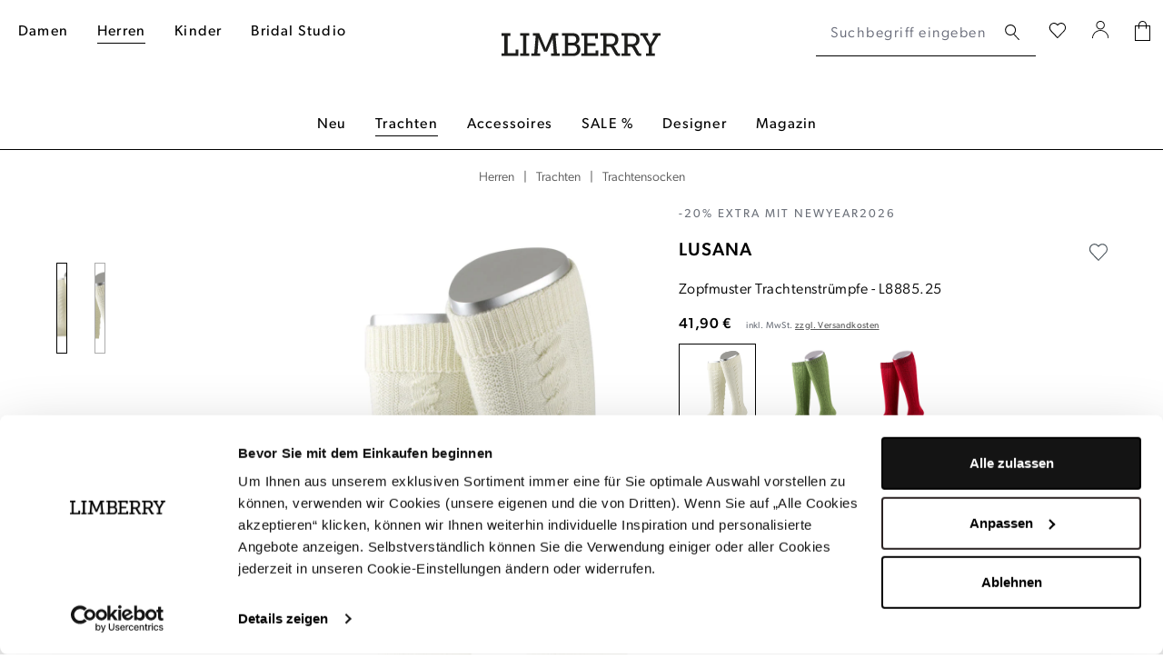

--- FILE ---
content_type: text/html; charset=UTF-8
request_url: https://www.limberry.de/lusana-zopfmuster-trachtenstruempfe-l8885.25-48-49
body_size: 33379
content:

<!DOCTYPE html>

<html lang="de-DE"
      itemscope="itemscope"
      >

                            
    <head>
                            
                                    <meta charset="utf-8">
            
                <meta name="viewport"
          content="width=device-width, initial-scale=1, shrink-to-fit=no, maximum-scale=5">

                            <meta name="author"
                      content="">
                <meta name="robots"
                      content="index,follow">
                <meta name="revisit-after"
                      content="15 days">
                <meta name="keywords"
                      content="">
                <meta name="description"
                      content="Zopfmuster Trachtenstrümpfe von Lusana ✓ Handverlesene Styles ✓ schneller Versand ✓ Jetzt bei LIMBERRY entdecken! ❤">
            
                    
                        <meta property="og:type" content="product"/>
        
                    <meta property="og:site_name" content="LIMBERRY"/>
        
                    <meta property="og:url" content="https://www.limberry.de/lusana-zopfmuster-trachtenstruempfe-l8885.25-48-49"/>
        
                                    <meta property="og:title" content="Zopfmuster Trachtenstrümpfe | Lusana"/>
                    
                                    <meta property="og:description" content="Zopfmuster Trachtenstrümpfe von Lusana ✓ Handverlesene Styles ✓ schneller Versand ✓ Jetzt bei LIMBERRY entdecken! ❤"/>
                    
                                    <meta property="og:image" content="https://www.limberry.de/cdn-cgi/image/width=3000,quality=85,format=auto/media/77/bf/1d/1636465601/lusana_kniestrumpf_zopf_hell.jpg"/>
                    
                                    <meta property="product:brand" content="Lusana"/>
                    
                                
            <meta property="product:price:amount"
                  content="41.9"/>
            <meta property="product:price:currency"
                  content="EUR"/>
        
                    <meta property="product:product_link" content="https://www.limberry.de/lusana-zopfmuster-trachtenstruempfe-l8885.25-48-49"/>
        
                    <meta name="twitter:card" content="product"/>
        
                    <meta name="twitter:site" content="LIMBERRY"/>
        
                                    <meta property="twitter:title" content="Zopfmuster Trachtenstrümpfe | Lusana"/>
                    
                                    <meta property="twitter:description" content="Zopfmuster Trachtenstrümpfe von Lusana ✓ Handverlesene Styles ✓ schneller Versand ✓ Jetzt bei LIMBERRY entdecken! ❤"/>
                    
                                    <meta property="twitter:image" content="https://www.limberry.de/cdn-cgi/image/width=3000,quality=85,format=auto/media/77/bf/1d/1636465601/lusana_kniestrumpf_zopf_hell.jpg"/>
                        
                            <meta 
                      content="LIMBERRY">
                <meta 
                      content="">
                <meta 
                      content="false">
                <meta 
                      content="https://www.limberry.de/media/b5/40/54/1677581714/limberry-logo-webshop-2023.svg?ts=1677581714">
            
                                            <meta name="theme-color"
                      content="#fff">
                            
                                                    
            

                
                    <script type="application/ld+json">
            [{"@context":"https:\/\/schema.org\/","@type":"Product","name":"Zopfmuster Trachtenstr\u00fcmpfe","description":"Cremefarbene Trachtenstr\u00fcmpfe von Lusana&nbsp;Drei handgezogene Z\u00f6pfe aus traditioneller MerinoschurwolleHoher Tragekomfort&nbsp;Lange Haltbarkeit durch Verst\u00e4rkung an den Fersen und SpitzenR\u00fcckgabe\/Umtausch: Aus hygienischen Gr\u00fcnden ist eine R\u00fcckgabe nur bei unge\u00f6ffneter\/versiegelter Verpackung m\u00f6glich","sku":"lusana_noseason_socken+h_l8885.25_beige_48-49","mpn":"lusana_noseason_socken+h_l8885.25_beige_48-49","brand":{"@type":"Brand","name":"Lusana"},"image":["https:\/\/www.limberry.de\/cdn-cgi\/image\/width=3000,quality=85,format=auto\/media\/77\/bf\/1d\/1636465601\/lusana_kniestrumpf_zopf_hell.jpg","https:\/\/www.limberry.de\/cdn-cgi\/image\/width=3000,quality=85,format=auto\/media\/de\/b7\/59\/1636465600\/heller_zopfmuster_kniestrumpf_lusana.jpg"],"offers":[{"@type":"Offer","availability":"https:\/\/schema.org\/OutOfStock","itemCondition":"https:\/\/schema.org\/NewCondition","priceCurrency":"EUR","priceValidUntil":"2026-01-15","url":"https:\/\/www.limberry.de\/lusana-zopfmuster-trachtenstruempfe-l8885.25-48-49","price":41.9,"hasMerchantReturnPolicy":{"@type":"MerchantReturnPolicy","applicableCountry":"DE","returnPolicyCategory":"https:\/\/schema.org\/MerchantReturnFiniteReturnWindow","merchantReturnDays":14,"returnMethod":"https:\/\/schema.org\/ReturnByMail","returnFees":"https:\/\/schema.org\/FreeReturn"},"shippingDetails":{"@type":"OfferShippingDetails","shippingRate":{"@type":"MonetaryAmount","value":7.99,"currency":"EUR"},"shippingDestination":{"@type":"DefinedRegion","addressCountry":"DE"},"deliveryTime":{"@type":"ShippingDeliveryTime","transitTime":{"@type":"QuantitativeValue","minValue":2,"maxValue":3,"unitCode":"DAY"}}}}]},{"@context":"https:\/\/schema.org","@type":"BreadcrumbList","itemListElement":[{"@type":"ListItem","position":1,"name":"Herren","item":"https:\/\/www.limberry.de\/herren\/"},{"@type":"ListItem","position":2,"name":"Trachten","item":"https:\/\/www.limberry.de\/herren\/trachten\/"},{"@type":"ListItem","position":3,"name":"Kategorien","item":"https:\/\/www.limberry.de\/navigation\/0e25ba4edc2c497cb78944a0b3fd98e4"},{"@type":"ListItem","position":4,"name":"Trachtensocken","item":"https:\/\/www.limberry.de\/herren\/trachten\/trachtensocken\/"}]},{"@context":"https:\/\/schema.org","@type":"Organization","name":"LIMBERRY","url":"https:\/\/www.limberry.de\/","logo":"https:\/\/www.limberry.de\/media\/b5\/40\/54\/1677581714\/limberry-logo-webshop-2023.svg","contactPoint":{"@type":"ContactPoint","phoneNumber":"+49 40 228 970 8000","contactType":"customer service","areaServed":"DE","availableLanguage":"German"},"sameAs":["https:\/\/www.instagram.com\/limberry.de\/","https:\/\/www.youtube.com\/channel\/UCo6_ohoUY3vAfs-C1oPzVbA","https:\/\/de-de.facebook.com\/LIMBERRY\/","https:\/\/www.pinterest.de\/limberry\/"]}]
        </script>
            


                    <link rel="shortcut icon"
                  href="https://www.limberry.de/cdn-cgi/image/width=3000,quality=85,format=auto/media/ca/79/02/1642698925/favicon.png">
        
                                <link rel="apple-touch-icon"
                  href="https://www.limberry.de/cdn-cgi/image/width=3000,quality=85,format=auto/media/ca/79/02/1642698925/favicon.png">
                    
        <link rel="canonical" href="https://www.limberry.de/lusana-zopfmuster-trachtenstruempfe-l8885.25-38-39">
                    <title>Zopfmuster Trachtenstrümpfe | Lusana</title>
    
                                                                                    <link rel="stylesheet"
                      href="https://www.limberry.de/theme/17cbc480beeaff66785f20e753a3e074/css/all.css?1760424989">
                                    

    
            <link rel="stylesheet" href="https://www.limberry.de/bundles/moorlfoundation/storefront/css/animate.css?1760424984">
    
    
            <style>
            :root {
                --moorl-advanced-search-width: 600px;
            }
        </style>
    
    <!-- Criteo Loader File -->
        <script type="text/javascript" src="//dynamic.criteo.com/js/ld/ld.js?a=51777" async="true"></script>
    <!-- END Criteo Loader File -->

    <link rel="stylesheet" href="https://use.typekit.net/gja5hlk.css">

                            <script>
        window.features = {"V6_5_0_0":true,"v6.5.0.0":true,"V6_6_0_0":true,"v6.6.0.0":true,"V6_7_0_0":false,"v6.7.0.0":false,"DISABLE_VUE_COMPAT":false,"disable.vue.compat":false,"ACCESSIBILITY_TWEAKS":false,"accessibility.tweaks":false,"ADMIN_VITE":false,"admin.vite":false,"TELEMETRY_METRICS":false,"telemetry.metrics":false,"CACHE_REWORK":false,"cache.rework":false,"PAYPAL_SETTINGS_TWEAKS":false,"paypal.settings.tweaks":false,"FEATURE_SWAGCMSEXTENSIONS_1":true,"feature.swagcmsextensions.1":true,"FEATURE_SWAGCMSEXTENSIONS_2":true,"feature.swagcmsextensions.2":true,"FEATURE_SWAGCMSEXTENSIONS_8":true,"feature.swagcmsextensions.8":true,"FEATURE_SWAGCMSEXTENSIONS_63":true,"feature.swagcmsextensions.63":true};
    </script>
        

    <script>
        const cookieArr = document.cookie.split(";");
        const includedScript = document.getElementById('mcjs');

        cookieArr.forEach(cookie => {
            if (cookie.includes('jett-mc-ecom-js-snippet=1') && includedScript === null) {

                const connectedSiteEmbedUrls = JSON.parse('["https:\/\/chimpstatic.com\/mcjs-connected\/js\/users\/8b8f5e667bbbe70da25515213\/9807beef6641ea62a33b056fe.js"]');

                if (connectedSiteEmbedUrls.length === 0) {
                    return;
                }

                connectedSiteEmbedUrls.forEach((url, index) => {
                    let scriptTag = document.createElement('script');
                    scriptTag.setAttribute('type', 'text/javascript');
                    scriptTag.setAttribute('id', 'mcjs' + index);
                    scriptTag.setAttribute('src', url);
                    document.head.appendChild(scriptTag);
                });
            }
        })
    </script>

                        <!-- Jentis Loader -->
    
            <script>
  (function (sCDN, sCDNProject, sCDNWorkspace, sCDNVers) {
    if (
      window.localStorage !== null &&
      typeof window.localStorage === "object" &&
      typeof window.localStorage.getItem === "function" &&
      window.sessionStorage !== null &&
      typeof window.sessionStorage === "object" &&
      typeof window.sessionStorage.getItem === "function"
    ) {
      sCDNVers =
        window.sessionStorage.getItem("jts_preview_version") ||
        window.localStorage.getItem("jts_preview_version") ||
        sCDNVers;
    }
    window.jentis = window.jentis || {};
    window.jentis.config = window.jentis.config || {};
    window.jentis.config.frontend = window.jentis.config.frontend || {};
    window.jentis.config.frontend.cdnhost =
      sCDN + "/get/" + sCDNWorkspace + "/web/" + sCDNVers + "/";
    window.jentis.config.frontend.vers = sCDNVers;
    window.jentis.config.frontend.env = sCDNWorkspace;
    window.jentis.config.frontend.project = sCDNProject;
    window._jts = window._jts || [];
    var f = document.getElementsByTagName("script")[0];
    var j = document.createElement("script");
    j.async = true;
    j.src = window.jentis.config.frontend.cdnhost + "op8nuf.js";
    f.parentNode.insertBefore(j, f);
  })("https://qn49d3.limberry.de","limberry-de","live", "_");

  _jts.push({ track: "pageview" });
</script>
        <!-- END Jentis Loader -->

                                        
                

            <script id="Cookiebot" src="https://consent.cookiebot.com/uc.js" data-cbid="f543ed08-6cd7-4818-8dcb-a7d3def45208" type="text/javascript" async></script><style data-shopstudio-pixelyourshop-hide-shopware-cookie-consent>.cookie-permission-container {display: none !important;}</style>
    
            <script>
            window.lastSeenProductId = '8a946d4f0b524362a07a54720ab897f9';
            window.lastSeenProductAddRoute = '/lastseen-product/add';
        </script>
    


    <script>
        (function (w, d, dn, t) {
            w[dn] = w[dn] || [];
            w[dn].push({eventType: 'init', value: t, dc: ''});
            var f = d.getElementsByTagName('script')[0], c = d.createElement('script');
            c.async = true;
            c.src = 'https://tags.creativecdn.com/dnlchJhWHCO0UzDaALaZ.js';
            f.parentNode.insertBefore(c, f);
        })(window, document, 'rtbhEvents', 'dnlchJhWHCO0UzDaALaZ');
    </script>

                            
            
            
            

        
                                    <script>
                window.activeNavigationId = '836d2511e2224d3a81c94ecbcb87bb5f';
                window.router = {
                    'frontend.cart.offcanvas': '/checkout/offcanvas',
                    'frontend.cookie.offcanvas': '/cookie/offcanvas',
                    'frontend.checkout.finish.page': '/checkout/finish',
                    'frontend.checkout.info': '/widgets/checkout/info',
                    'frontend.menu.offcanvas': '/widgets/menu/offcanvas',
                    'frontend.cms.page': '/widgets/cms',
                    'frontend.cms.navigation.page': '/widgets/cms/navigation',
                    'frontend.account.addressbook': '/widgets/account/address-book',
                    'frontend.country.country-data': '/country/country-state-data',
                    'frontend.app-system.generate-token': '/app-system/Placeholder/generate-token',
                    };
                window.salesChannelId = '4085df8f578b4d748136144dd45b828b';
            </script>
        

        
    <script>
        window.router['widgets.swag.cmsExtensions.quickview'] = '/swag/cms-extensions/quickview';
        window.router['widgets.swag.cmsExtensions.quickview.variant'] = '/swag/cms-extensions/quickview/variant';
    </script>

                                <script>
                
                window.breakpoints = {"xs":0,"sm":576,"md":768,"lg":992,"xl":1200,"xxl":1400};
            </script>
        
                                    <script>
                    window.customerLoggedInState = 0;

                    window.wishlistEnabled = 1;
                </script>
                    
                        
                            <script>
                window.themeAssetsPublicPath = 'https://www.limberry.de/theme/f283824ee31b4494be87bd706821b8db/assets/';
            </script>
        
                                                            <script>
                        window.themeJsPublicPath = 'https://www.limberry.de/theme/17cbc480beeaff66785f20e753a3e074/js/';
                    </script>
                                            <script type="text/javascript" src="https://www.limberry.de/theme/17cbc480beeaff66785f20e753a3e074/js/storefront/storefront.js?1760424989" defer></script>
                                            <script type="text/javascript" src="https://www.limberry.de/theme/17cbc480beeaff66785f20e753a3e074/js/virtua-boost-products/virtua-boost-products.js?1760424989" defer></script>
                                            <script type="text/javascript" src="https://www.limberry.de/theme/17cbc480beeaff66785f20e753a3e074/js/xanten-last-seen-product/xanten-last-seen-product.js?1760424989" defer></script>
                                            <script type="text/javascript" src="https://www.limberry.de/theme/17cbc480beeaff66785f20e753a3e074/js/virtua-last-seen-gallery/virtua-last-seen-gallery.js?1760424989" defer></script>
                                            <script type="text/javascript" src="https://www.limberry.de/theme/17cbc480beeaff66785f20e753a3e074/js/prems-one-page-checkout6/prems-one-page-checkout6.js?1760424989" defer></script>
                                            <script type="text/javascript" src="https://www.limberry.de/theme/17cbc480beeaff66785f20e753a3e074/js/virtua-c-m-s-elements/virtua-c-m-s-elements.js?1760424989" defer></script>
                                            <script type="text/javascript" src="https://www.limberry.de/theme/17cbc480beeaff66785f20e753a3e074/js/klarna-payment/klarna-payment.js?1760424989" defer></script>
                                            <script type="text/javascript" src="https://www.limberry.de/theme/17cbc480beeaff66785f20e753a3e074/js/swag-cms-extensions/swag-cms-extensions.js?1760424989" defer></script>
                                            <script type="text/javascript" src="https://www.limberry.de/theme/17cbc480beeaff66785f20e753a3e074/js/virtua-last-seen-category/virtua-last-seen-category.js?1760424989" defer></script>
                                            <script type="text/javascript" src="https://www.limberry.de/theme/17cbc480beeaff66785f20e753a3e074/js/virtua-cookie-consent/virtua-cookie-consent.js?1760424989" defer></script>
                                            <script type="text/javascript" src="https://www.limberry.de/theme/17cbc480beeaff66785f20e753a3e074/js/shop-studio-pixel-your-shop/shop-studio-pixel-your-shop.js?1760424989" defer></script>
                                            <script type="text/javascript" src="https://www.limberry.de/theme/17cbc480beeaff66785f20e753a3e074/js/virtua-quick-filter/virtua-quick-filter.js?1760424989" defer></script>
                                            <script type="text/javascript" src="https://www.limberry.de/theme/17cbc480beeaff66785f20e753a3e074/js/pluszwei-back-in-stock-reminder/pluszwei-back-in-stock-reminder.js?1760424989" defer></script>
                                            <script type="text/javascript" src="https://www.limberry.de/theme/17cbc480beeaff66785f20e753a3e074/js/virtua-criteo-integration/virtua-criteo-integration.js?1760424989" defer></script>
                                            <script type="text/javascript" src="https://www.limberry.de/theme/17cbc480beeaff66785f20e753a3e074/js/nds-filter-instant-delivery/nds-filter-instant-delivery.js?1760424989" defer></script>
                                            <script type="text/javascript" src="https://www.limberry.de/theme/17cbc480beeaff66785f20e753a3e074/js/virtua-back-button/virtua-back-button.js?1760424989" defer></script>
                                            <script type="text/javascript" src="https://www.limberry.de/theme/17cbc480beeaff66785f20e753a3e074/js/virtua-anker-link-plugin/virtua-anker-link-plugin.js?1760424989" defer></script>
                                            <script type="text/javascript" src="https://www.limberry.de/theme/17cbc480beeaff66785f20e753a3e074/js/solid-product-videos/solid-product-videos.js?1760424989" defer></script>
                                            <script type="text/javascript" src="https://www.limberry.de/theme/17cbc480beeaff66785f20e753a3e074/js/applifaction-google-maps-plugin/applifaction-google-maps-plugin.js?1760424989" defer></script>
                                            <script type="text/javascript" src="https://www.limberry.de/theme/17cbc480beeaff66785f20e753a3e074/js/virtua-product-detail-data/virtua-product-detail-data.js?1760424989" defer></script>
                                            <script type="text/javascript" src="https://www.limberry.de/theme/17cbc480beeaff66785f20e753a3e074/js/virtua-maximum-order-value/virtua-maximum-order-value.js?1760424989" defer></script>
                                            <script type="text/javascript" src="https://www.limberry.de/theme/17cbc480beeaff66785f20e753a3e074/js/virtua-thumbnail-processor/virtua-thumbnail-processor.js?1760424989" defer></script>
                                            <script type="text/javascript" src="https://www.limberry.de/theme/17cbc480beeaff66785f20e753a3e074/js/frosh-lazy-sizes/frosh-lazy-sizes.js?1760424989" defer></script>
                                            <script type="text/javascript" src="https://www.limberry.de/theme/17cbc480beeaff66785f20e753a3e074/js/virtua-rtb-house/virtua-rtb-house.js?1760424989" defer></script>
                                            <script type="text/javascript" src="https://www.limberry.de/theme/17cbc480beeaff66785f20e753a3e074/js/virtua-instant-delivery-filter-extension/virtua-instant-delivery-filter-extension.js?1760424989" defer></script>
                                            <script type="text/javascript" src="https://www.limberry.de/theme/17cbc480beeaff66785f20e753a3e074/js/virtua-product-finder/virtua-product-finder.js?1760424989" defer></script>
                                            <script type="text/javascript" src="https://www.limberry.de/theme/17cbc480beeaff66785f20e753a3e074/js/j-e-t-t-mc-ecommerce/j-e-t-t-mc-ecommerce.js?1760424989" defer></script>
                                            <script type="text/javascript" src="https://www.limberry.de/theme/17cbc480beeaff66785f20e753a3e074/js/swag-pay-pal/swag-pay-pal.js?1760424989" defer></script>
                                            <script type="text/javascript" src="https://www.limberry.de/theme/17cbc480beeaff66785f20e753a3e074/js/techd-care-instructions/techd-care-instructions.js?1760424989" defer></script>
                                            <script type="text/javascript" src="https://www.limberry.de/theme/17cbc480beeaff66785f20e753a3e074/js/dvsn-return-shipment/dvsn-return-shipment.js?1760424989" defer></script>
                                            <script type="text/javascript" src="https://www.limberry.de/theme/17cbc480beeaff66785f20e753a3e074/js/virtua-promo-shipment-return/virtua-promo-shipment-return.js?1760424989" defer></script>
                                            <script type="text/javascript" src="https://www.limberry.de/theme/17cbc480beeaff66785f20e753a3e074/js/moorl-foundation/moorl-foundation.js?1760424989" defer></script>
                                            <script type="text/javascript" src="https://www.limberry.de/theme/17cbc480beeaff66785f20e753a3e074/js/virtua-jentis-integration/virtua-jentis-integration.js?1760424989" defer></script>
                                            <script type="text/javascript" src="https://www.limberry.de/theme/17cbc480beeaff66785f20e753a3e074/js/skynet-technologies-usa-allinoneaccessibility/skynet-technologies-usa-allinoneaccessibility.js?1760424989" defer></script>
                                            <script type="text/javascript" src="https://www.limberry.de/theme/17cbc480beeaff66785f20e753a3e074/js/swag-custom-notification/swag-custom-notification.js?1760424989" defer></script>
                                            <script type="text/javascript" src="https://www.limberry.de/theme/17cbc480beeaff66785f20e753a3e074/js/limberry-theme/limberry-theme.js?1760424989" defer></script>
                                                        

    
    
        </head>

        
            <body class="is-ctl-product is-act-index">

    
        
                                <noscript class="noscript-main">
                
    <div role="alert"
                  class="alert alert-info alert-has-icon">
                                                                        
                                                                                                                                                                    <span class="icon icon-info" aria-hidden="true">
                                        <svg xmlns="http://www.w3.org/2000/svg" xmlns:xlink="http://www.w3.org/1999/xlink" width="24" height="24" viewBox="0 0 24 24"><defs><path d="M12 7c.5523 0 1 .4477 1 1s-.4477 1-1 1-1-.4477-1-1 .4477-1 1-1zm1 9c0 .5523-.4477 1-1 1s-1-.4477-1-1v-5c0-.5523.4477-1 1-1s1 .4477 1 1v5zm11-4c0 6.6274-5.3726 12-12 12S0 18.6274 0 12 5.3726 0 12 0s12 5.3726 12 12zM12 2C6.4772 2 2 6.4772 2 12s4.4772 10 10 10 10-4.4772 10-10S17.5228 2 12 2z" id="icons-default-info" /></defs><use xlink:href="#icons-default-info" fill="#758CA3" fill-rule="evenodd" /></svg>
                    </span>
    
                                                        
                                    
                    <div class="alert-content-container">
                                                    
                                                        <div class="alert-content">                                                    Um unseren Shop in vollem Umfang nutzen zu können, empfehlen wir Ihnen Javascript in Ihrem Browser zu aktivieren.
                                                                </div>                
                                                                </div>
            </div>
            </noscript>
        

            <noscript>
        <iframe src="https://www.googletagmanager.com/ns.html?id=GTM-KSWGR65" height="0" width="0" style="display:none;visibility:hidden"></iframe>
    </noscript>

    
                
    
        <header class="header-main" data-sticky-header="true">
                            <div class="container header-container with-nav">
                            <div class="row g-0 header-wrapper">
                            <div class="col-4 d-lg-none">
                    <div class="row g-0 header-actions-left">
                                                    <div class="col-auto">
                                <button class="btn nav-main-toggle-btn header-actions-btn header-open-offcanvas"
                                        type="button"
                                        data-off-canvas-menu="true"
                                        aria-label="Menü">
                                                                                                                                                                                            <span class="icon icon-menu-icon">
                                        <svg width="16" height="17" viewBox="0 0 16 17" fill="none" xmlns="http://www.w3.org/2000/svg">
<rect width="16" height="1" fill="black"/>
<rect y="7" width="16" height="1" fill="black"/>
<rect y="14" width="16" height="1" fill="black"/>
</svg>

                    </span>
    
                                                                        </button>

                                <button class="btn nav-main-toggle-btn header-actions-btn header-close-offcanvas"
                                        type="button"
                                        aria-label="Menü">
                                                                                                                                                                                            <span class="icon icon-close-icon">
                                        <svg width="32" height="32" viewBox="0 0 32 32" fill="none" xmlns="http://www.w3.org/2000/svg">
<path d="M24.1473 23.8527L7.85303 8.14697" stroke="black" stroke-linecap="round" stroke-linejoin="round"/>
<path d="M7.8527 23.8527L24.147 8.14697" stroke="black" stroke-linecap="round" stroke-linejoin="round"/>
</svg>

                    </span>
    
                                                                        </button>
                            </div>
                        
                                                    <div class="col-auto">
                                <button class="btn header-actions-btn search-toggle-btn js-search-toggle-btn collapsed"
                                        type="button"
                                        data-bs-toggle="collapse"
                                        data-bs-target="#searchCollapse"
                                        aria-expanded="false"
                                        aria-controls="searchCollapse"
                                        aria-label="Suchen">
                                                                                                                                                    <span class="icon icon-search-icon">
                                        <svg width="16" height="18" viewBox="0 0 16 18" fill="none" xmlns="http://www.w3.org/2000/svg">
<path d="M15.68 16.1728L10.29 10.3128C11.4029 9.23642 12.0566 7.77158 12.1145 6.22446C12.1724 4.67734 11.63 3.16773 10.6008 2.01119C9.57153 0.854658 8.13507 0.140741 6.59169 0.018687C5.04831 -0.103367 3.51749 0.37589 2.31925 1.35627C1.121 2.33665 0.348104 3.74225 0.162121 5.27924C-0.0238614 6.81623 0.39147 8.36562 1.32129 9.6035C2.25111 10.8414 3.62344 11.6719 5.15139 11.9215C6.67934 12.1711 8.24462 11.8204 9.52002 10.9428C9.53429 10.9705 9.55484 10.9944 9.58002 11.0128L15 16.8528C15.0444 16.9044 15.0998 16.9456 15.162 16.9733C15.2243 17.0009 15.2919 17.0144 15.36 17.0128C15.486 17.0158 15.6081 16.9691 15.7 16.8828C15.7456 16.835 15.7813 16.7786 15.8049 16.717C15.8286 16.6553 15.8399 16.5896 15.838 16.5236C15.8361 16.4576 15.8212 16.3926 15.7941 16.3324C15.767 16.2722 15.7282 16.2179 15.68 16.1728ZM1.19002 6.02277C1.19002 5.04573 1.47974 4.09063 2.02256 3.27825C2.56537 2.46587 3.33689 1.8327 4.23956 1.4588C5.14223 1.08491 6.1355 0.987079 7.09376 1.17769C8.05203 1.3683 8.93225 1.83879 9.62313 2.52966C10.314 3.22053 10.7845 4.10076 10.9751 5.05902C11.1657 6.01729 11.0679 7.01056 10.694 7.91323C10.3201 8.81589 9.68691 9.58742 8.87454 10.1302C8.06216 10.673 7.10706 10.9628 6.13002 10.9628C4.81985 10.9628 3.56334 10.4423 2.63691 9.51588C1.71048 8.58945 1.19002 7.33294 1.19002 6.02277Z" fill="black"/>
</svg>

                    </span>
    
                                    </button>
                            </div>
                                            </div>
                </div>

                <div class="col-5 d-none d-lg-block header-top-navigation">
                                            <div class="col-auto">
                                                                <div class="main-navigation">
                    <div class="container">
                                    <nav class="nav main-navigation-menu"
                        itemscope="itemscope"
                        >
                                                                                                            
                            
                                                                                                                                                                <a class="nav-link main-navigation-link"
                                        href="https://www.limberry.de/damen/"
                                        
                                                                                title="Damen">
                                        <div class="main-navigation-link-text">
                                            <span >Damen</span>
                                        </div>
                                    </a>
                                                                                                                                                                                                <a class="nav-link main-navigation-link active"
                                        href="https://www.limberry.de/herren/"
                                        
                                                                                title="Herren">
                                        <div class="main-navigation-link-text">
                                            <span >Herren</span>
                                        </div>
                                    </a>
                                                                                                                                                                                                <a class="nav-link main-navigation-link"
                                        href="https://www.limberry.de/kinder/"
                                        
                                                                                title="Kinder">
                                        <div class="main-navigation-link-text">
                                            <span >Kinder</span>
                                        </div>
                                    </a>
                                                                                                                                                                                                <a class="nav-link main-navigation-link"
                                        href="https://www.limberry.de/bridal-studio/"
                                        
                                                                                title="Bridal Studio">
                                        <div class="main-navigation-link-text">
                                            <span >Bridal Studio</span>
                                        </div>
                                    </a>
                                                                                                        </nav>
                            </div>
            </div>
                                                    </div>
                                    </div>
            
                            <div class="col-4 col-lg-2 header-logo-col">
                        <div class="header-logo-main">
                    <a class="header-logo-main-link"
               href="/"
               title="Zur Startseite gehen">
                                    <picture class="header-logo-picture">
                                                                                    <source srcset="https://www.limberry.de/media/83/19/03/1677581719/limberry-logo-webshop-2023-mobile.svg?ts=1677581719"
                                        media="(min-width: 768px) and (max-width: 991px)">
                                                    
                                                                                    <source srcset="https://www.limberry.de/media/83/19/03/1677581719/limberry-logo-webshop-2023-mobile.svg?ts=1677581719"
                                        media="(max-width: 767px)">
                                                    
                                                                                    <img src="https://www.limberry.de/media/b5/40/54/1677581714/limberry-logo-webshop-2023.svg?ts=1677581714"
                                     alt="Zur Startseite gehen"
                                     class="img-fluid header-logo-main-img">
                                                                        </picture>
                            </a>
            </div>
                </div>
            
                            <div class="col-12 col-lg-auto order-2 order-lg-1 header-search-col">
                    
    <div class="collapse"
         id="searchCollapse">
        <div class="header-search">
            <form action="/search"
                  method="get"
                  data-search-widget="true"
                  data-url="/suggest?search="
                  class="header-search-form">
                                    <div class="input-group">
                                                    <input type="search"
                                   name="search"
                                   class="form-control header-search-input"
                                   autocomplete="off"
                                   autocapitalize="off"
                                   placeholder="Suchbegriff eingeben ..."
                                   aria-label="Suchbegriff eingeben ..."
                                   value=""
                            >
                        
                                                    <div class="input-group-append">
                                <button type="submit"
                                        class="btn header-search-btn"
                                        aria-label="Suchen">
                                    <span class="header-search-icon">
                                                                                                                                                        <span class="icon icon-search-icon">
                                        <svg width="16" height="18" viewBox="0 0 16 18" fill="none" xmlns="http://www.w3.org/2000/svg">
<path d="M15.68 16.1728L10.29 10.3128C11.4029 9.23642 12.0566 7.77158 12.1145 6.22446C12.1724 4.67734 11.63 3.16773 10.6008 2.01119C9.57153 0.854658 8.13507 0.140741 6.59169 0.018687C5.04831 -0.103367 3.51749 0.37589 2.31925 1.35627C1.121 2.33665 0.348104 3.74225 0.162121 5.27924C-0.0238614 6.81623 0.39147 8.36562 1.32129 9.6035C2.25111 10.8414 3.62344 11.6719 5.15139 11.9215C6.67934 12.1711 8.24462 11.8204 9.52002 10.9428C9.53429 10.9705 9.55484 10.9944 9.58002 11.0128L15 16.8528C15.0444 16.9044 15.0998 16.9456 15.162 16.9733C15.2243 17.0009 15.2919 17.0144 15.36 17.0128C15.486 17.0158 15.6081 16.9691 15.7 16.8828C15.7456 16.835 15.7813 16.7786 15.8049 16.717C15.8286 16.6553 15.8399 16.5896 15.838 16.5236C15.8361 16.4576 15.8212 16.3926 15.7941 16.3324C15.767 16.2722 15.7282 16.2179 15.68 16.1728ZM1.19002 6.02277C1.19002 5.04573 1.47974 4.09063 2.02256 3.27825C2.56537 2.46587 3.33689 1.8327 4.23956 1.4588C5.14223 1.08491 6.1355 0.987079 7.09376 1.17769C8.05203 1.3683 8.93225 1.83879 9.62313 2.52966C10.314 3.22053 10.7845 4.10076 10.9751 5.05902C11.1657 6.01729 11.0679 7.01056 10.694 7.91323C10.3201 8.81589 9.68691 9.58742 8.87454 10.1302C8.06216 10.673 7.10706 10.9628 6.13002 10.9628C4.81985 10.9628 3.56334 10.4423 2.63691 9.51588C1.71048 8.58945 1.19002 7.33294 1.19002 6.02277Z" fill="black"/>
</svg>

                    </span>
    
                                        </span>
                                </button>
                            </div>
                                            </div>
                            </form>
        </div>
    </div>
                </div>
            
                            <div class="col-4 col-lg-auto order-1 order-lg-2 header-actions-col">
                    <div class="row g-0 header-actions-right">
                                                                                    <div class="col-auto">
                                    <div class="header-wishlist">
                                        <a class="btn header-wishlist-btn header-actions-btn"
                                           href="/wishlist"
                                           title="Wunschliste"
                                           aria-label="Wunschliste">
                                                <span class="header-wishlist-icon">
                                                                                                                        <span class="icon icon-wishlist-white">
                                        <svg width="20" height="18" viewBox="0 0 20 18" fill="none" xmlns="http://www.w3.org/2000/svg">
<path d="M17.2898 1.33C16.4011 0.492036 15.2212 0.032951 13.9998 0.0500002H13.3598C12.1481 0.195142 11.0313 0.778448 10.2198 1.69L9.98982 1.92L9.40982 1.37C8.51227 0.509804 7.32286 0.0204678 6.07982 0C5.62649 0.000656404 5.17547 0.0646077 4.73982 0.190001C3.81212 0.421284 2.96873 0.91017 2.30697 1.60024C1.64521 2.29031 1.19207 3.15343 0.999825 4.09C0.909825 4.41 0.879824 4.74 0.819824 5.09V5.87C0.825454 5.92319 0.825454 5.97682 0.819824 6.03C0.947143 7.26795 1.48176 8.42863 2.33982 9.33C4.67316 11.7967 7.00649 14.26 9.33982 16.72C9.40393 16.8149 9.49033 16.8926 9.59145 16.9463C9.69257 17 9.80532 17.0281 9.91982 17.0281C10.0343 17.0281 10.1471 17 10.2482 16.9463C10.3493 16.8926 10.4357 16.8149 10.4998 16.72C12.8265 14.26 15.1598 11.7967 17.4998 9.33C18.0154 8.79085 18.4179 8.15396 18.6835 7.45685C18.9491 6.75974 19.0725 6.01651 19.0464 5.27097C19.0203 4.52543 18.8453 3.79265 18.5316 3.11581C18.2179 2.43898 17.7719 1.83178 17.2198 1.33H17.2898ZM18.0898 5.93C17.9899 6.94238 17.5492 7.89083 16.8398 8.62L11.7098 14.04L9.99982 15.85L8.17982 13.94C6.49983 12.1733 4.83316 10.4 3.17982 8.62C2.46429 7.88301 2.02309 6.92296 1.92982 5.9C1.92982 5.84 1.92982 5.78 1.92982 5.74V5.17C1.92982 5.09 1.92982 5.01 1.92982 4.93C1.92982 4.85 1.98982 4.53 2.02982 4.37C2.17429 3.61148 2.52952 2.90899 3.0548 2.34304C3.58008 1.77708 4.25416 1.37054 4.99982 1.17C5.35501 1.07242 5.72149 1.02199 6.08982 1.02C7.09523 1.04283 8.05249 1.45513 8.75982 2.17L9.12982 2.51L9.31982 2.7L10.0498 3.39L10.7298 2.66L10.7998 2.6L10.9698 2.42C11.6143 1.67919 12.5139 1.20797 13.4898 1.1H14.0198C14.9826 1.08815 15.9132 1.44608 16.6198 2.1C17.1568 2.57152 17.5712 3.16648 17.8273 3.83366C18.0834 4.50085 18.1735 5.22027 18.0898 5.93Z" fill="black"/>
</svg>

                    </span>
    
                                                                                                                            <span class="icon icon-wishlist-black icon-wishlist-changed">
                                        <svg width="20" height="18" viewBox="0 0 20 18" fill="none" xmlns="http://www.w3.org/2000/svg">
<path d="M17.2898 2.1601C16.4023 1.32031 15.2215 0.860928 13.9998 0.8801H13.3598C12.1481 1.02524 11.0313 1.60855 10.2198 2.5201L9.98982 2.7501L9.40982 2.2001C8.51172 1.34075 7.32265 0.851551 6.07982 0.8301C5.62635 0.828733 5.17504 0.892725 4.73982 1.0201C3.81212 1.25138 2.96873 1.74027 2.30697 2.43034C1.64521 3.12041 1.19207 3.98353 0.999825 4.9201C0.922713 5.25012 0.862633 5.5839 0.819824 5.9201V6.7001C0.829834 6.75296 0.829834 6.80724 0.819824 6.8601C0.947143 8.09805 1.48176 9.25873 2.33982 10.1601C4.67316 12.6268 7.00649 15.0901 9.33982 17.5501C9.39117 17.6304 9.45837 17.6993 9.5373 17.7527C9.61624 17.8061 9.70525 17.8429 9.79887 17.8606C9.8925 17.8784 9.98877 17.8769 10.0818 17.8562C10.1748 17.8355 10.2626 17.796 10.3398 17.7401C10.415 17.6898 10.4796 17.6253 10.5298 17.5501L17.5298 10.1601C18.553 9.08833 19.1087 7.65418 19.075 6.17284C19.0412 4.6915 18.4207 3.28416 17.3498 2.2601L17.2498 2.1601H17.2898Z" fill="black"/>
</svg>

                    </span>
    
        </span>
        <span class="badge badge-primary header-wishlist-badge"
          id="wishlist-basket"
          data-wishlist-storage="true"
          data-wishlist-storage-options="{&quot;listPath&quot;:&quot;\/wishlist\/list&quot;,&quot;mergePath&quot;:&quot;\/wishlist\/merge&quot;,&quot;tokenMergePath&quot;:&quot;\/wishlist\/merge&quot;,&quot;pageletPath&quot;:&quot;\/wishlist\/merge\/pagelet&quot;,&quot;tokenPageletPath&quot;:&quot;\/wishlist\/merge\/pagelet&quot;}"
          data-wishlist-widget="true"
    ></span>
                                        </a>
                                    </div>
                                </div>
                                                    
                                                    <div class="col-auto d-none d-lg-block">
                                <div class="account-menu">
                                        <div class="dropdown">
            <button class="btn account-menu-btn header-actions-btn"
            type="button"
            id="accountWidget"
            data-account-menu="true"
            data-bs-toggle="dropdown"
            aria-haspopup="true"
            aria-expanded="false"
            aria-label="Ihr Konto"
            title="Ihr Konto">
                                                                                                                        <span class="icon icon-account">
                                        <svg width="19" height="20" viewBox="0 0 19 20" fill="none" xmlns="http://www.w3.org/2000/svg">
<g clip-path="url(#clip0)">
<path d="M9.14388 9.4102C6.56939 9.4102 4.43878 7.32398 4.43878 4.7051C4.43878 2.08622 6.56939 0 9.14388 0C11.7184 0 13.849 2.08622 13.849 4.7051C13.849 7.32398 11.7184 9.4102 9.14388 9.4102ZM9.14388 0.887755C7.05766 0.887755 5.32654 2.61888 5.32654 4.7051C5.32654 6.79133 7.05766 8.52245 9.14388 8.52245C11.2301 8.52245 12.9612 6.79133 12.9612 4.7051C12.9612 2.61888 11.2301 0.887755 9.14388 0.887755Z" fill="black"/>
<path d="M18.2878 19.2199H17.4C17.4 14.648 13.7158 10.9638 9.14388 10.9638C4.57194 10.9638 0.887755 14.6923 0.887755 19.2199H0C0 14.2041 4.08367 10.076 9.14388 10.076C14.2041 10.076 18.2878 14.2041 18.2878 19.2199Z" fill="black"/>
</g>
<defs>
<clipPath id="clip0">
<rect width="18.2878" height="19.2199" fill="white"/>
</clipPath>
</defs>
</svg>

                    </span>
    
        </button>

                    <div class="dropdown-menu dropdown-menu-end account-menu-dropdown js-account-menu-dropdown"
                 aria-labelledby="accountWidget">
                

    
                        <button class="btn btn-light btn-block offcanvas-close js-offcanvas-close sticky-top">
                                                                                                                                                    <span class="icon icon-close-icon">
                                        <svg width="32" height="32" viewBox="0 0 32 32" fill="none" xmlns="http://www.w3.org/2000/svg">
<path d="M24.1473 23.8527L7.85303 8.14697" stroke="black" stroke-linecap="round" stroke-linejoin="round"/>
<path d="M7.8527 23.8527L24.147 8.14697" stroke="black" stroke-linecap="round" stroke-linejoin="round"/>
</svg>

                    </span>
    
                    
                                <span class="offcanvas-cart-text">
                    Menü schließen
                </span>
                            </button>
            
                    <div class="offcanvas-body">
                <div class="account-menu">
                                    <div class="dropdown-header account-menu-header">
                    Ihr Konto
                </div>
                    
                                    <div class="account-menu-login">
                                            <a href="/account/login"
                           title="Anmelden"
                           class="btn btn-primary account-menu-login-button">
                            Anmelden
                        </a>
                    
                                            <div class="account-menu-register">
                            oder <a href="/account/login"
                                                                            title="Registrieren">registrieren</a>
                        </div>
                                    </div>
                    
                    <div class="account-menu-links">
                    <div class="header-account-menu">
        <div class="card account-menu-inner">
                                        
                                                <nav class="list-group list-group-flush account-aside-list-group">
                                                                                        <a href="/account"
                                   title="Übersicht"
                                   class="list-group-item list-group-item-action account-aside-item"
                                   >
                                    Übersicht
                                </a>
                            
                                                            <a href="/account/profile"
                                   title="Persönliches Profil"
                                   class="list-group-item list-group-item-action account-aside-item"
                                   >
                                    Persönliches Profil
                                </a>
                            
                                                            <a href="/account/address"
                                   title="Adressen"
                                   class="list-group-item list-group-item-action account-aside-item"
                                   >
                                    Adressen
                                </a>
                            
                                                                                                                        <a href="/account/payment"
                                   title="Zahlungsarten"
                                   class="list-group-item list-group-item-action account-aside-item"
                                   >
                                    Zahlungsarten
                                </a>
                                                            
                                                            <a href="/account/order"
                                   title="Bestellungen"
                                   class="list-group-item list-group-item-action account-aside-item"
                                   >
                                    Bestellungen
                                </a>
                                                    

            <a href="/dvsn/return-shipment/list"
           title="Rücksendungen"
           class="list-group-item list-group-item-action account-aside-item">
            Rücksendungen
        </a>
                        </nav>
                            
                                                </div>
    </div>
            </div>
            </div>
        </div>
    
                </div>
            </div>
                                </div>
                            </div>
                        
                                                    <div class="col-auto">
                                <div class="header-cart"
                                     data-off-canvas-cart="true">
                                    <a class="btn header-cart-btn header-actions-btn"
                                       href="/checkout/cart"
                                       data-cart-widget="true"
                                       title="Warenkorb">
                                            <span class="header-cart-icon">
                                                                                                                        <span class="icon icon-basket">
                                        <svg width="17" height="22" viewBox="0 0 17 22" fill="none" xmlns="http://www.w3.org/2000/svg">
<path d="M13.14 4.93756H13V4.49756C13.0155 3.56493 12.7329 2.6517 12.1933 1.89086C11.6537 1.13002 10.8853 0.561315 10 0.26756C9.3403 0.0287285 8.63373 -0.0518236 7.93721 0.0323924C7.24068 0.116608 6.57367 0.363238 5.9899 0.752415C5.40614 1.14159 4.92194 1.66244 4.5763 2.27299C4.23067 2.88355 4.03327 3.56675 4 4.26756V4.93756H0V21.9376H17V4.93756H13.14ZM5 4.29756C5.02889 3.72197 5.19907 3.16235 5.49551 2.66812C5.79195 2.17388 6.20552 1.76025 6.69971 1.46374C7.19389 1.16722 7.75349 0.99696 8.32907 0.967978C8.90466 0.938996 9.47853 1.05219 10 1.29756C10.601 1.5522 11.1123 1.98036 11.4686 2.52726C11.8249 3.07416 12.0099 3.71492 12 4.36756V4.93756H5V4.29756ZM16 20.9376H1V5.93756H4V8.19756C4 8.33017 4.05268 8.45734 4.14645 8.55111C4.24021 8.64488 4.36739 8.69756 4.5 8.69756C4.63261 8.69756 4.75979 8.64488 4.85355 8.55111C4.94732 8.45734 5 8.33017 5 8.19756V5.93756H12V8.19756C12 8.33017 12.0527 8.45734 12.1464 8.55111C12.2402 8.64488 12.3674 8.69756 12.5 8.69756C12.6326 8.69756 12.7598 8.64488 12.8536 8.55111C12.9473 8.45734 13 8.33017 13 8.19756V5.93756H16V20.9376Z" fill="black"/>
</svg>

                    </span>
    
                </span>
                                    </a>
                                </div>
                            </div>
                                            </div>
                </div>
                    </div>

                                    <div class="row g-0 bottom-nav-content">
                                            <div class="col-12">
                                <div class="bottom-navigation"
         data-flyout-menu="true">
                    <div class="container">
                                                                                                
                    
                                                                                                                                                                    <nav class="nav main-navigation-menu"
                                 itemscope="itemscope"
                                 >
                                                                                                        
                                    
                                                                            <a class="nav-link main-navigation-link"
                                           href="https://www.limberry.de/herren/neu/"
                                           
                                                                                                                                 title="Neu">
                                            <div class="main-navigation-link-text">
                                                <span >Neu</span>
                                            </div>
                                        </a>
                                                                                                                                            
                                                                                                                
                                                                            <a class="nav-link main-navigation-link active"
                                           href="https://www.limberry.de/herren/trachten/"
                                           
                                           data-flyout-menu-trigger="97370a4fd33343478b68a31a78b51f5b"                                                                                      title="Trachten">
                                            <div class="main-navigation-link-text">
                                                <span >Trachten</span>
                                            </div>
                                        </a>
                                                                                                                                            
                                    
                                                                            <a class="nav-link main-navigation-link"
                                           href="https://www.limberry.de/herren/accessoires/"
                                           
                                           data-flyout-menu-trigger="011c98620eff4a64b9b57a56041f8c0d"                                                                                      title="Accessoires">
                                            <div class="main-navigation-link-text">
                                                <span >Accessoires</span>
                                            </div>
                                        </a>
                                                                                                                                            
                                    
                                                                            <a class="nav-link main-navigation-link"
                                           href="https://www.limberry.de/herren/sale/"
                                           
                                           data-flyout-menu-trigger="ed7b1dc3bcf845acb37a4941a245505a"                                                                                      title="SALE %">
                                            <div class="main-navigation-link-text">
                                                <span >SALE %</span>
                                            </div>
                                        </a>
                                                                                                                                            
                                    
                                                                            <a class="nav-link main-navigation-link"
                                           href="https://www.limberry.de/designer/herren/"
                                           
                                           data-flyout-menu-trigger="f71ddbd87b484b50bcc457f20b7b0bf0"                                                                                      title="Designer">
                                            <div class="main-navigation-link-text">
                                                <span >Designer</span>
                                            </div>
                                        </a>
                                                                                                                                            
                                    
                                                                            <a class="nav-link main-navigation-link"
                                           href="https://www.limberry.de/magazin/"
                                           
                                           data-flyout-menu-trigger="f5cdd2b37c994a46b32fb77849d78175"                                                                                      title="Magazin">
                                            <div class="main-navigation-link-text">
                                                <span >Magazin</span>
                                            </div>
                                        </a>
                                                                                                </nav>
                                                            <div class="navigation-flyouts">
                                                                                                                                                                                                                                                            
                                                                                                                                                            <div class="navigation-flyout"
                                                             data-flyout-menu-id="97370a4fd33343478b68a31a78b51f5b">
                                                            <div class="container">
                                                                                                                                                                <div class="row navigation-flyout-content">
                            <div class="col categories-wrapper">
                                                <div class="navigation-flyout-categories level-0">
                                                                                                                        <div class="navigation-flyout-col folder">
                                                                                                                        <div class="nav-item navigation-flyout-folder"
                                        title="Kategorien">
                                        <span >Kategorien</span>
                                    </div>
                                        <div class="navigation-flyout-categories level-1">
                                            
                            <div class="navigation-flyout-col wrapper">
                                                                                                                                            <div class="navigation-flyout-col">
                                                                                                                                    <a class="nav-item navigation-flyout-link"
                                    href="https://www.limberry.de/designer/limberry/limberry-men/"
                                    
                                                                        title="LIMBERRY men">
                                        <span >LIMBERRY men</span>
                                    </a>
                                                                                    </div>
                                                                                                                                            <div class="navigation-flyout-col">
                                                                                                                                    <a class="nav-item navigation-flyout-link"
                                    href="https://www.limberry.de/herren/trachten/lederhosen/"
                                    
                                                                        title="Lederhosen">
                                        <span >Lederhosen</span>
                                    </a>
                                                                                    </div>
                                                                                                                                            <div class="navigation-flyout-col">
                                                                                                                                    <a class="nav-item navigation-flyout-link"
                                    href="https://www.limberry.de/herren/trachten/trachtenhemden/"
                                    
                                                                        title="Trachtenhemden">
                                        <span >Trachtenhemden</span>
                                    </a>
                                                                                    </div>
                                                                                                                                            <div class="navigation-flyout-col">
                                                                                                                                    <a class="nav-item navigation-flyout-link"
                                    href="https://www.limberry.de/herren/trachten/trachtenwesten/"
                                    
                                                                        title="Trachtenwesten">
                                        <span >Trachtenwesten</span>
                                    </a>
                                                                                    </div>
                                                                                                                                            <div class="navigation-flyout-col">
                                                                                                                                    <a class="nav-item navigation-flyout-link"
                                    href="https://www.limberry.de/herren/trachten/trachtenjanker/"
                                    
                                                                        title="Trachtenjanker">
                                        <span >Trachtenjanker</span>
                                    </a>
                                                                                    </div>
                                                                                                                                            <div class="navigation-flyout-col">
                                                                                                                                    <a class="nav-item navigation-flyout-link"
                                    href="https://www.limberry.de/herren/trachten/trachtenstrick/"
                                    
                                                                        title="Trachtenstrick">
                                        <span >Trachtenstrick</span>
                                    </a>
                                                                                    </div>
                                                                                                                                            <div class="navigation-flyout-col">
                                                                                                                                    <a class="nav-item navigation-flyout-link"
                                    href="https://www.limberry.de/herren/trachten/trachtensocken/"
                                    
                                                                        title="Trachtensocken">
                                        <span >Trachtensocken</span>
                                    </a>
                                                                                    </div>
                                    </div>
            
                            <div class="navigation-flyout-col wrapper">
                                                                                                                                            <div class="navigation-flyout-col">
                                                                                                                                    <a class="nav-item navigation-flyout-link"
                                    href="https://www.limberry.de/herren/trachten/trachtenschuhe/"
                                    
                                                                        title="Trachtenschuhe">
                                        <span >Trachtenschuhe</span>
                                    </a>
                                                                                    </div>
                                                                                                                                            <div class="navigation-flyout-col">
                                                                                                                                    <a class="nav-item navigation-flyout-link"
                                    href="https://www.limberry.de/service/gutscheine/"
                                    
                                                                        title="Gutscheine">
                                        <span >Gutscheine</span>
                                    </a>
                                                                                    </div>
                                                                                                                                            <div class="navigation-flyout-col">
                                                                                                                                    <a class="nav-item navigation-flyout-link"
                                    href="https://www.limberry.de/herren/trachten/hosen/"
                                    
                                                                        title="Hosen">
                                        <span >Hosen</span>
                                    </a>
                                                                                    </div>
                                                                                                                                            <div class="navigation-flyout-col">
                                                                                                                                    <a class="nav-item navigation-flyout-link"
                                    href="https://www.limberry.de/herren/sale/"
                                    
                                                                        title="Sale">
                                        <span >Sale</span>
                                    </a>
                                                                                    </div>
                                    </div>
                        </div>
                                                                                                        </div>
                                                                                                                                <div class="navigation-flyout-col folder">
                                                                                                                        <div class="nav-item navigation-flyout-folder"
                                        title="Shop by Designer">
                                        <span >Shop by Designer</span>
                                    </div>
                                        <div class="navigation-flyout-categories level-1">
                                            
                            <div class="navigation-flyout-col wrapper">
                                                                                                                                            <div class="navigation-flyout-col">
                                                                                                                                    <a class="nav-item navigation-flyout-link"
                                    href="https://www.limberry.de/designer/limberry/limberry-men/"
                                    
                                                                        title="Limberry Men">
                                        <span >Limberry Men</span>
                                    </a>
                                                                                    </div>
                                                                                                                                            <div class="navigation-flyout-col">
                                                                                                                                    <a class="nav-item navigation-flyout-link"
                                    href="https://www.limberry.de/designer/gottseidank/"
                                    
                                                                        title="Gottseidank">
                                        <span >Gottseidank</span>
                                    </a>
                                                                                    </div>
                                                                                                                                            <div class="navigation-flyout-col">
                                                                                                                                    <a class="nav-item navigation-flyout-link"
                                    href="https://www.limberry.de/designer/liebling/"
                                    
                                                                        title="Liebling">
                                        <span >Liebling</span>
                                    </a>
                                                                                    </div>
                                    </div>
            
                        </div>
                                                                                                        </div>
                                                                                                                                <div class="navigation-flyout-col folder">
                                                                                                                        <div class="nav-item navigation-flyout-folder"
                                        title="Inspiration">
                                        <span >Inspiration</span>
                                    </div>
                                        <div class="navigation-flyout-categories level-1">
                                            
                            <div class="navigation-flyout-col wrapper">
                                                                                                                                            <div class="navigation-flyout-col">
                                                                                                                                    <a class="nav-item navigation-flyout-link"
                                    href="https://www.limberry.de/herren/inspiration/hochzeit-in-tracht-herren/"
                                    
                                                                        title="Hochzeit in Tracht">
                                        <span >Hochzeit in Tracht</span>
                                    </a>
                                                                                    </div>
                                    </div>
            
                        </div>
                                                                                                        </div>
                                        </div>
                                    </div>
            
                                                                    <div class="col-auto first-teaser">
                        <div class="navigation-flyout-teaser">
                                                            <a class="navigation-flyout-teaser-image-container"
                                href="/designer/limberry/limberry-men/">
                                                                                                                                                            
    
                
            <img src="https://www.limberry.de/cdn-cgi/image/width%3D3000%2Cquality%3D85%2Cformat%3Dauto/media/5f/e1/9d/1753888059/limberry-herren-trachten-2025-designer-limberry-P.jpg"                          class="navigation-flyout-teaser-image" data-object-fit="cover" alt="navigation flyout" loading="eager"        />
                                        <span class="teaser-description">LIMBERRY MEN</span>
                                </a>
                                                    </div>
                    </div>
                                                                        <div class="col-auto second-teaser d-none d-xl-block">
                        <div class="navigation-flyout-teaser">
                                                            <a class="navigation-flyout-teaser-image-container"
                                href="/designer/gottseidank/herren/">
                                                                                                                                                            
    
                
            <img src="https://www.limberry.de/cdn-cgi/image/width%3D3000%2Cquality%3D85%2Cformat%3Dauto/media/b9/0b/ab/1758716715/limberry-gottseidank-hw25-herren-P.jpg"                             srcset="https://www.limberry.de/cdn-cgi/image/width%3D800%2Cquality%3D85%2Cformat%3Dauto/media/b9/0b/ab/1758716715/limberry-gottseidank-hw25-herren-P.jpg 800w, https://www.limberry.de/cdn-cgi/image/width%3D400%2Cquality%3D85%2Cformat%3Dauto/media/b9/0b/ab/1758716715/limberry-gottseidank-hw25-herren-P.jpg 400w, https://www.limberry.de/cdn-cgi/image/width%3D1920%2Cquality%3D85%2Cformat%3Dauto/media/b9/0b/ab/1758716715/limberry-gottseidank-hw25-herren-P.jpg 1920w"                                 sizes="320px"
                                         class="navigation-flyout-teaser-image" data-object-fit="cover" alt="navigation flyout" loading="eager"        />
                                        <span class="teaser-description">Gottseidank</span>
                                </a>
                                                    </div>
                    </div>
                                    </div>
                                                                                                                                </div>
                                                        </div>
                                                                                                                                                                                                                                                                                                                                                                                                                                                                                                                                                                                                            </div>
                                                                                                                                                                                                                                            </div>
            </div>
                        </div>
                                    </div>
                                    </div>
            </header>


        
                                    <div class="d-none js-navigation-offcanvas-initial-content">
                                            

    
                        <button class="btn btn-light btn-block offcanvas-close js-offcanvas-close sticky-top">
                                                                                                                                                    <span class="icon icon-close-icon">
                                        <svg width="32" height="32" viewBox="0 0 32 32" fill="none" xmlns="http://www.w3.org/2000/svg">
<path d="M24.1473 23.8527L7.85303 8.14697" stroke="black" stroke-linecap="round" stroke-linejoin="round"/>
<path d="M7.8527 23.8527L24.147 8.14697" stroke="black" stroke-linecap="round" stroke-linejoin="round"/>
</svg>

                    </span>
    
                    
                                <span class="offcanvas-cart-text">
                    Menü schließen
                </span>
                            </button>
            
                    <div class="offcanvas-body">
                
    
     
                
                
    <div class="navigation-offcanvas-container js-navigation-offcanvas">
        <div class="navigation-offcanvas-overlay-content js-navigation-offcanvas-overlay-content">
                                                                                    
                        
            
                                                                
                
    
    <div class="offcanvas-main-tree">
                                            
                
                                                    
                
                                                                    
                                    <a class="navigation-offcanvas-link nav-item nav-link js-navigation-offcanvas-link"
                       href="#"
                                                    data-href="/widgets/menu/offcanvas?navigationId=4110ff48f7af4ffdbbceedf0f362399b"
                            
                                                title="Damen">
                                                    <span >Damen</span>
                                            </a>
                
                                                                                                        
                                                    
                
                
                                                                    
                                    <a class="navigation-offcanvas-link nav-item nav-link active"
                       href="#"
                                                title="Herren">
                                                    <span >Herren</span>
                                            </a>
                
                                                                
                
                
                
                                                                    
                                    <a class="navigation-offcanvas-link nav-item nav-link js-navigation-offcanvas-link"
                       href="#"
                                                    data-href="/widgets/menu/offcanvas?navigationId=d805c04d3e4f47bd86580f7d0b2e24d5"
                            
                                                title="Kinder">
                                                    <span >Kinder</span>
                                            </a>
                
                                                                
                
                
                
                                                                    
                                    <a class="navigation-offcanvas-link nav-item nav-link js-navigation-offcanvas-link"
                       href="#"
                                                    data-href="/widgets/menu/offcanvas?navigationId=2f68aec3943543cf91ffe274e1138f22"
                            
                                                title="Bridal Studio">
                                                    <span >Bridal Studio</span>
                                            </a>
                
                                                                                                        
                
                
                                                    
                                                                    
                
                                                                            </div>
            
                        
            <div class="navigation-offcanvas-list scroll-active">
                                    <div class="navigation-offcanvas-list-item">
            <a class="nav-item nav-link navigation-offcanvas-link is-current-category"
           href="https://www.limberry.de/herren/"
           
                      title="Herren">
                                                <span >
                        zur Herren Startseite
                    </span>
                                    </a>
    </div>
                                    
                <div class="content-wrapper navigation-offcanvas-overlay-content-inside js-navigation-offcanvas-overlay-content-inside">
                    <ul class="list-unstyled content-tree">
                                                                                    

    <li class="navigation-offcanvas-list-item">
                    <a class="navigation-offcanvas-link nav-item nav-link"
            href="https://www.limberry.de/herren/neu/"
                            
                            title="Neu">
                                    <span >Neu</span>
                                                </a>
            </li>
                                                                                                                
    
    <li class="navigation-offcanvas-list-item">
                    <a class="navigation-offcanvas-link nav-item nav-link js-navigation-offcanvas-link"
            href="https://www.limberry.de/herren/trachten/"
                                    data-href="/widgets/menu/offcanvas?navigationId=97370a4fd33343478b68a31a78b51f5b"
                            
                            title="Trachten">
                                    <span >Trachten</span>
                                                                        <span
                                class="navigation-offcanvas-link-icon js-navigation-offcanvas-loading-icon">
                                                                                                                                                <span class="icon icon-icon-arrow-right">
                                        <svg width="8" height="14" viewBox="0 0 8 14" fill="none" xmlns="http://www.w3.org/2000/svg">
<path d="M1 13L7 7L1 1" stroke="black" stroke-linecap="round" stroke-linejoin="round"/>
</svg>

                    </span>
    
                                </span>
                                                                        </a>
            </li>
                                                                                                                

    <li class="navigation-offcanvas-list-item">
                    <a class="navigation-offcanvas-link nav-item nav-link"
            href="https://www.limberry.de/herren/accessoires/"
                            
                            title="Accessoires">
                                    <span >Accessoires</span>
                                                </a>
            </li>
                                                                                                                

    <li class="navigation-offcanvas-list-item">
                    <a class="navigation-offcanvas-link nav-item nav-link"
            href="https://www.limberry.de/herren/sale/"
                            
                            title="SALE %">
                                    <span >SALE %</span>
                                                </a>
            </li>
                                                                                                                

    <li class="navigation-offcanvas-list-item">
                    <a class="navigation-offcanvas-link nav-item nav-link"
            href="https://www.limberry.de/designer/herren/"
                            
                            title="Designer">
                                    <span >Designer</span>
                                                </a>
            </li>
                                                                                                                

                                                                                                                

    <li class="navigation-offcanvas-list-item">
                    <a class="navigation-offcanvas-link nav-item nav-link"
            href="https://www.limberry.de/magazin/"
                            
                            title="Magazin">
                                    <span >Magazin</span>
                                                </a>
            </li>
                                                                                                                

                                                                        </ul>
                                    </div>
            </div>
        </div>
                    <div class="navigation-offcanvas-account-menu">         
                                    <div class="navigation-offcanvas-account-menu-content">
                                                    <a href="https://www.limberry.de/account"
                            class="btn account-menu-btn header-actions-btn">
                                <img src="https://www.limberry.de/bundles/limberrytheme/icons/account.svg?1760424984">
                                <span>Mein Konto</span>
                            </a>
                                            </div>
                            </div>
            </div>
        </div>
    
                                        </div>
                    
            
                <main class="content-main" id="content-main">
                                        <div class="flashbags container">
                                            </div>
                
    <div class="flashbags container netzp-voucherlink-message"></div>
<script>
    document.addEventListener("DOMContentLoaded", (event) =>
    {
        if(window.location.hash)
        {
            // ?#msg=Message+1@info###Message+2@success###Message+3@error
            let params = window.location.hash.substring(1).split('#');

            if(params[0] !== "")
            {
                let messageParts = params[0].split("=");

                if(messageParts[0] === "msg")
                {
                    let page = document.getElementsByClassName("netzp-voucherlink-message")[0];
                    if (page)
                    {
                        let s = messageParts[1],
                            p = s.indexOf('&'); // strip additional parameters (affiliate codes etc.)

                        if(p >= 0)
                        {
                            s = s.substring(0, p);
                        }

                        let messages = s.split("@@@");
                        messages.reverse().forEach(function (msgPart, index)
                        {
                            let parts = msgPart.split('@'),
                                msg = parts[0], type = 'info';

                            if (parts.length > 1)
                            {
                                type = parts[1]
                            }

                            msg = decodeURI(msg);
                            msg = strip_tags(msg, '<b><i>');

                            let html = '';
                            html += '<div role="alert" class="alert alert-' + type + '">';
                            html +=     '<div class="alert-content-container">';
                            html +=         '<div class="alert-content">' + decodeURI(msg) + '</div>';
                            html +=     '</div>';
                            html += '</div>';

                            let msgDom = document.createElement("div");
                            msgDom.innerHTML = html;

                            page.insertBefore(msgDom.childNodes[0], page.childNodes[0]);
                        });
                    }

                    // some want to be able to recognize whether message(s) has been displayed
                    document.body.classList.add("is--netzp-voucher-msg");
                }
            }
        }
    });

    function strip_tags(input, allowed)
    {
        allowed = (((allowed || '') + '').toLowerCase().match(/<[a-z][a-z0-9]*>/g) || []).join('');

        let tags = /<\/?([a-z][a-z0-9]*)\b[^>]*>/gi

        return input.replace(tags, function ($0, $1) {
            return allowed.indexOf('<' + $1.toLowerCase() + '>') > -1 ? $0 : '';
        })
    }
</script>

                    <div class="container-main">
                            <div class="cms-breadcrumb container">
                                                            
                            
        <nav aria-label="breadcrumb"
             class="breadcrumb breadcrumb-container">
                            <ol class="breadcrumb-list"
                    itemscope
                    >
                                                                                            
                        
                                                    
                                                    
                                                    <li class="breadcrumb-item"
                                                                
                                itemscope
                                >
                                                                    <a href="https://www.limberry.de/herren/"
                                       class="breadcrumb-link"
                                       title="Herren"
                                                                              >
                                        <link 
                                              href="https://www.limberry.de/herren/"/>
                                        <span class="breadcrumb-title"
                                              >Herren</span>
                                    </a>
                                    <meta 
                                          content="0fd2e11c1041495bb89b9d86d692942d"/>
                                                            </li>
                        
                                                                                    <li class="breadcrumb-placeholder">
                                    |
                                </li>
                                                                                                                                                
                        
                                                    
                                                                                                                
                                                    <li class="breadcrumb-item"
                                                                
                                itemscope
                                >
                                                                    <a href="https://www.limberry.de/herren/trachten/"
                                       class="breadcrumb-link"
                                       title="Trachten"
                                                                              >
                                        <link 
                                              href="https://www.limberry.de/herren/trachten/"/>
                                        <span class="breadcrumb-title"
                                              >Trachten</span>
                                    </a>
                                    <meta 
                                          content="97370a4fd33343478b68a31a78b51f5b"/>
                                                            </li>
                        
                                                                                    <li class="breadcrumb-placeholder d-none d-sm-flex">
                                    |
                                </li>
                                                                                                                                                
                                                                            
                                                    
                                                    
                                                    <li class="breadcrumb-item"
                                aria-current="page"                                
                                itemscope
                                >
                                                                    <span class="breadcrumb-title d-none d-sm-flex"
                                          >Trachtensocken</span>
                                                            </li>
                        
                                                                                                                </ol>
                    </nav>
        </div>

                                            <div class="cms-page" itemscope >
                                            
        <div class="cms-sections">
                                            
            
            
            
                                        
                                    
                        
                                                                            
                
                            <div class="cms-section  pos-0 cms-section-default"
                     style="">

                            
    
            

                                        
    
                
                <div class="cms-section-default boxed">
                                        
            
                
                
    
    
    
    
            
    
                
            
    <div class="cms-block  pos-0 cms-block-gallery-buybox position-relative"
         style=";">

                    
                            
                                                                                                    
                    
                    <div class="cms-block-container"
                 style="padding: 0 20px 0 20px;">
                                    <div class="cms-block-container-row row cms-row ">
                                                
        <div class="col-lg-7 product-detail-media" data-cms-element-id="01954166ad797bcc94709e25dba5462c">
                                                
                                                        
                                                                                                    
                
        
            
    
    
                
    
    
    <div class="cms-element-image-gallery">
            
    
                
                    
            <div class="row g-0 gallery-slider-row is-loading"
                                    data-magnifier="true"
                                                    data-magnifier-options='{"keepAspectRatioOnZoom":true}'
                                            data-gallery-slider="true"
            data-gallery-slider-options='{&quot;slider&quot;:{&quot;navPosition&quot;:&quot;bottom&quot;,&quot;preventScrollOnTouch&quot;:&quot;auto&quot;,&quot;preventActionWhenRunning&quot;:true,&quot;speed&quot;:400,&quot;swipeAngle&quot;:30,&quot;gutter&quot;:0,&quot;controls&quot;:true,&quot;autoHeight&quot;:false,&quot;startIndex&quot;:0},&quot;thumbnailSlider&quot;:{&quot;items&quot;:5,&quot;slideBy&quot;:1,&quot;gutter&quot;:30,&quot;controls&quot;:true,&quot;startIndex&quot;:0,&quot;responsive&quot;:{&quot;xs&quot;:{&quot;enabled&quot;:false,&quot;controls&quot;:false},&quot;sm&quot;:{&quot;enabled&quot;:false,&quot;controls&quot;:false},&quot;md&quot;:{&quot;controls&quot;:true,&quot;axis&quot;:&quot;vertical&quot;},&quot;lg&quot;:{&quot;axis&quot;:&quot;vertical&quot;},&quot;xl&quot;:{&quot;axis&quot;:&quot;vertical&quot;},&quot;xxl&quot;:{&quot;axis&quot;:&quot;vertical&quot;}}}}'
                >

                            <div class="gallery-slider-col col order-1 order-md-2">
                    <div class="base-slider gallery-slider">
                                                                                                                                                                <div class="gallery-slider-container"
                                             data-gallery-slider-container="true">
                                                                                
                                    <div class="gallery-slider-item-container">
                    
                    <div class="gallery-slider-item is-contain js-magnifier-container"
                         style="min-height: 430px"                         >
                        
                                                                            
                                                                            
                                                                                                                                                                                                                                                                                                                        
                                                                                                                                                                                                                                                    
                                                                                                                                                                                                                                                    
                                                                                                                                                                                                                                                    
                                                                                                                                                                                                        
    
                
            <img src="https://www.limberry.de/cdn-cgi/image/width%3D3000%2Cquality%3D85%2Cformat%3Dauto/media/77/bf/1d/1636465601/lusana_kniestrumpf_zopf_hell.jpg"                             srcset="https://www.limberry.de/cdn-cgi/image/width%3D400%2Cquality%3D85%2Cformat%3Dauto/media/77/bf/1d/1636465601/lusana_kniestrumpf_zopf_hell.jpg 400w, https://www.limberry.de/cdn-cgi/image/width%3D800%2Cquality%3D85%2Cformat%3Dauto/media/77/bf/1d/1636465601/lusana_kniestrumpf_zopf_hell.jpg 800w, https://www.limberry.de/cdn-cgi/image/width%3D1920%2Cquality%3D85%2Cformat%3Dauto/media/77/bf/1d/1636465601/lusana_kniestrumpf_zopf_hell.jpg 1920w"                                 sizes="(min-width: 1200px) 454px, (min-width: 992px) 400px, (min-width: 768px) 331px, (min-width: 576px) 767px, (min-width: 0px) 575px, 34vw"
                                         class="img-fluid gallery-slider-image magnifier-image js-magnifier-image magnifier-image js-magnifier-image" data-full-image="https://www.limberry.de/cdn-cgi/image/width=3000,quality=85,format=auto/media/77/bf/1d/1636465601/lusana_kniestrumpf_zopf_hell.jpg" data-object-fit="contain"  tabindex="0" fetchpriority="high" loading="eager"        />
                                                                                                                                                        
                                                                                                        </div>
                </div>
                                                <div class="gallery-slider-item-container">
                    
                    <div class="gallery-slider-item is-contain js-magnifier-container"
                         style="min-height: 430px"                         >
                        
                                                                            
                                                                            
                                                                                                                                                                                                                                                                                                                        
                                                                                                                                                                                                                                                    
                                                                                                                                                                                                                                                    
                                                                                
                                                                                                                                                                                                        
    
                
            <img src="https://www.limberry.de/cdn-cgi/image/width%3D3000%2Cquality%3D85%2Cformat%3Dauto/media/de/b7/59/1636465600/heller_zopfmuster_kniestrumpf_lusana.jpg"                             srcset="https://www.limberry.de/cdn-cgi/image/width%3D400%2Cquality%3D85%2Cformat%3Dauto/media/de/b7/59/1636465600/heller_zopfmuster_kniestrumpf_lusana.jpg 400w, https://www.limberry.de/cdn-cgi/image/width%3D800%2Cquality%3D85%2Cformat%3Dauto/media/de/b7/59/1636465600/heller_zopfmuster_kniestrumpf_lusana.jpg 800w, https://www.limberry.de/cdn-cgi/image/width%3D1920%2Cquality%3D85%2Cformat%3Dauto/media/de/b7/59/1636465600/heller_zopfmuster_kniestrumpf_lusana.jpg 1920w"                                 sizes="(min-width: 1200px) 454px, (min-width: 992px) 400px, (min-width: 768px) 331px, (min-width: 576px) 767px, (min-width: 0px) 575px, 34vw"
                                         class="img-fluid gallery-slider-image magnifier-image js-magnifier-image magnifier-image js-magnifier-image" data-full-image="https://www.limberry.de/cdn-cgi/image/width=3000,quality=85,format=auto/media/de/b7/59/1636465600/heller_zopfmuster_kniestrumpf_lusana.jpg" data-object-fit="contain"  tabindex="0" loading="eager"        />
                                                                                                                                                        
                                                                                                        </div>
                </div>
                                                                </div>
                                    
                                                                                                                        <div class="gallery-slider-controls"
                                                 data-gallery-slider-controls="true">
                                                                                                                                                            <button class="base-slider-controls-prev gallery-slider-controls-prev is-nav-prev-inside"
                                                                aria-label="Vorheriges">
                                                            <span class="icon icon--prev"></span>
                                                        </button>
                                                    
                                                                                                            <button class="base-slider-controls-next gallery-slider-controls-next is-nav-next-inside"
                                                                aria-label="Nächstes">
                                                            <span class="icon icon--next"></span>
                                                        </button>
                                                                                                                                                </div>
                                                                                                                                                                
                                                                                    <div class="base-slider-dots">
                                                                                                                                                                                                                                                                                                                <button class="base-slider-dot"
                                                        aria-label="1"
                                                        data-nav-dot="1"
                                                        tabindex="-1"></button>
                                                                                                                                                                                                                                                                                                                        <button class="base-slider-dot"
                                                        aria-label="2"
                                                        data-nav-dot="2"
                                                        tabindex="-1"></button>
                                                                                                                                                        </div>
                                                                        </div>
                </div>
            
                                                <div class="d-none d-md-block gallery-slider-thumbnails-col col-0 col-md-auto order-2 order-md-1 is-left">
                        <div class="gallery-slider-thumbnails-container me-4">
                                                            <div class="gallery-slider-thumbnails"
                                     data-gallery-slider-thumbnails="true">
                                                                        
                                    <div class="gallery-slider-thumbnails-item">
                                            <div class="gallery-slider-thumbnails-item-inner">
                            
                                                                                        
                                                                                                                                                                                                                                                                                                                                                                                    
                                                                                                                                                                                                                                        
                                                                                                                                                                                                    
    
                
            <img src="https://www.limberry.de/cdn-cgi/image/width%3D3000%2Cquality%3D85%2Cformat%3Dauto/media/77/bf/1d/1636465601/lusana_kniestrumpf_zopf_hell.jpg"                             srcset="https://www.limberry.de/cdn-cgi/image/width%3D400%2Cquality%3D85%2Cformat%3Dauto/media/77/bf/1d/1636465601/lusana_kniestrumpf_zopf_hell.jpg 400w, https://www.limberry.de/cdn-cgi/image/width%3D800%2Cquality%3D85%2Cformat%3Dauto/media/77/bf/1d/1636465601/lusana_kniestrumpf_zopf_hell.jpg 800w, https://www.limberry.de/cdn-cgi/image/width%3D1920%2Cquality%3D85%2Cformat%3Dauto/media/77/bf/1d/1636465601/lusana_kniestrumpf_zopf_hell.jpg 1920w"                                 sizes="200px"
                                         class="gallery-slider-thumbnails-image"  loading="eager"        />
                                                                                                                                                
                                        
                                                                                                                                                                                                                                                    </div>
                                    </div>
                                                <div class="gallery-slider-thumbnails-item">
                                            <div class="gallery-slider-thumbnails-item-inner">
                            
                                                                                        
                                                                                                                                                                                                                                                                                                                                                                                    
                                                                                                                                                                                                                                        
                                                                                                                                                                                                    
    
                
            <img src="https://www.limberry.de/cdn-cgi/image/width%3D3000%2Cquality%3D85%2Cformat%3Dauto/media/de/b7/59/1636465600/heller_zopfmuster_kniestrumpf_lusana.jpg"                             srcset="https://www.limberry.de/cdn-cgi/image/width%3D400%2Cquality%3D85%2Cformat%3Dauto/media/de/b7/59/1636465600/heller_zopfmuster_kniestrumpf_lusana.jpg 400w, https://www.limberry.de/cdn-cgi/image/width%3D800%2Cquality%3D85%2Cformat%3Dauto/media/de/b7/59/1636465600/heller_zopfmuster_kniestrumpf_lusana.jpg 800w, https://www.limberry.de/cdn-cgi/image/width%3D1920%2Cquality%3D85%2Cformat%3Dauto/media/de/b7/59/1636465600/heller_zopfmuster_kniestrumpf_lusana.jpg 1920w"                                 sizes="200px"
                                         class="gallery-slider-thumbnails-image"  loading="eager"        />
                                                                                                                                                
                                        
                                                                                                                                                                                                                                                    </div>
                                    </div>
                                                        </div>
                            
                                                            <div data-thumbnail-slider-controls="true" class="gallery-slider-thumbnails-controls">
                                                                            <button class="base-slider-controls-prev gallery-slider-thumbnails-controls-prev"
                                                aria-label="base slider prev">
                                                                                            <span class="icon icon--up"></span>
                                                                                    </button>
                                    
                                                                            <button class="base-slider-controls-next gallery-slider-thumbnails-controls-next"
                                                aria-label="base slider next">
                                                                                            <span class="icon icon--down"></span>
                                                                                    </button>
                                                                    </div>
                                                    </div>
                    </div>
                            
                                </div>
    

    
                                            
    
    
    <div class="product-wishlist">
            
        
                <button
                    class="product-wishlist-8a946d4f0b524362a07a54720ab897f9 product-wishlist-action border-0 product-wishlist-not-added product-wishlist-loading"
                    title="Wunschliste ein-/ausschalten"
                    data-add-to-wishlist="true"
                    data-add-to-wishlist-options="{&quot;productId&quot;:&quot;8a946d4f0b524362a07a54720ab897f9&quot;,&quot;router&quot;:{&quot;add&quot;:{&quot;afterLoginPath&quot;:&quot;\/wishlist\/add-after-login\/8a946d4f0b524362a07a54720ab897f9&quot;,&quot;path&quot;:&quot;\/wishlist\/add\/8a946d4f0b524362a07a54720ab897f9&quot;},&quot;remove&quot;:{&quot;path&quot;:&quot;\/wishlist\/remove\/8a946d4f0b524362a07a54720ab897f9&quot;}},&quot;customerId&quot;:&quot;unknown&quot;,&quot;productSku&quot;:&quot;lusana_noseason_socken+h_l8885.25_beige_48-49&quot;}"
            >
                                                                                                                                                    <span class="icon icon-wishlist-black icon-lg icon-wishlist icon-wishlist-added">
                                        <svg width="20" height="18" viewBox="0 0 20 18" fill="none" xmlns="http://www.w3.org/2000/svg">
<path d="M17.2898 2.1601C16.4023 1.32031 15.2215 0.860928 13.9998 0.8801H13.3598C12.1481 1.02524 11.0313 1.60855 10.2198 2.5201L9.98982 2.7501L9.40982 2.2001C8.51172 1.34075 7.32265 0.851551 6.07982 0.8301C5.62635 0.828733 5.17504 0.892725 4.73982 1.0201C3.81212 1.25138 2.96873 1.74027 2.30697 2.43034C1.64521 3.12041 1.19207 3.98353 0.999825 4.9201C0.922713 5.25012 0.862633 5.5839 0.819824 5.9201V6.7001C0.829834 6.75296 0.829834 6.80724 0.819824 6.8601C0.947143 8.09805 1.48176 9.25873 2.33982 10.1601C4.67316 12.6268 7.00649 15.0901 9.33982 17.5501C9.39117 17.6304 9.45837 17.6993 9.5373 17.7527C9.61624 17.8061 9.70525 17.8429 9.79887 17.8606C9.8925 17.8784 9.98877 17.8769 10.0818 17.8562C10.1748 17.8355 10.2626 17.796 10.3398 17.7401C10.415 17.6898 10.4796 17.6253 10.5298 17.5501L17.5298 10.1601C18.553 9.08833 19.1087 7.65418 19.075 6.17284C19.0412 4.6915 18.4207 3.28416 17.3498 2.2601L17.2498 2.1601H17.2898Z" fill="black"/>
</svg>

                    </span>
    
                                                                                                                                        <span class="icon icon-wishlist-white icon-lg icon-wishlist icon-wishlist-not-added">
                                        <svg width="20" height="18" viewBox="0 0 20 18" fill="none" xmlns="http://www.w3.org/2000/svg">
<path d="M17.2898 1.33C16.4011 0.492036 15.2212 0.032951 13.9998 0.0500002H13.3598C12.1481 0.195142 11.0313 0.778448 10.2198 1.69L9.98982 1.92L9.40982 1.37C8.51227 0.509804 7.32286 0.0204678 6.07982 0C5.62649 0.000656404 5.17547 0.0646077 4.73982 0.190001C3.81212 0.421284 2.96873 0.91017 2.30697 1.60024C1.64521 2.29031 1.19207 3.15343 0.999825 4.09C0.909825 4.41 0.879824 4.74 0.819824 5.09V5.87C0.825454 5.92319 0.825454 5.97682 0.819824 6.03C0.947143 7.26795 1.48176 8.42863 2.33982 9.33C4.67316 11.7967 7.00649 14.26 9.33982 16.72C9.40393 16.8149 9.49033 16.8926 9.59145 16.9463C9.69257 17 9.80532 17.0281 9.91982 17.0281C10.0343 17.0281 10.1471 17 10.2482 16.9463C10.3493 16.8926 10.4357 16.8149 10.4998 16.72C12.8265 14.26 15.1598 11.7967 17.4998 9.33C18.0154 8.79085 18.4179 8.15396 18.6835 7.45685C18.9491 6.75974 19.0725 6.01651 19.0464 5.27097C19.0203 4.52543 18.8453 3.79265 18.5316 3.11581C18.2179 2.43898 17.7719 1.83178 17.2198 1.33H17.2898ZM18.0898 5.93C17.9899 6.94238 17.5492 7.89083 16.8398 8.62L11.7098 14.04L9.99982 15.85L8.17982 13.94C6.49983 12.1733 4.83316 10.4 3.17982 8.62C2.46429 7.88301 2.02309 6.92296 1.92982 5.9C1.92982 5.84 1.92982 5.78 1.92982 5.74V5.17C1.92982 5.09 1.92982 5.01 1.92982 4.93C1.92982 4.85 1.98982 4.53 2.02982 4.37C2.17429 3.61148 2.52952 2.90899 3.0548 2.34304C3.58008 1.77708 4.25416 1.37054 4.99982 1.17C5.35501 1.07242 5.72149 1.02199 6.08982 1.02C7.09523 1.04283 8.05249 1.45513 8.75982 2.17L9.12982 2.51L9.31982 2.7L10.0498 3.39L10.7298 2.66L10.7998 2.6L10.9698 2.42C11.6143 1.67919 12.5139 1.20797 13.4898 1.1H14.0198C14.9826 1.08815 15.9132 1.44608 16.6198 2.1C17.1568 2.57152 17.5712 3.16648 17.8273 3.83366C18.0834 4.50085 18.1735 5.22027 18.0898 5.93Z" fill="black"/>
</svg>

                    </span>
    
    
                                                </button>
        

    </div>
                            </div>
            

            <button class="scroll-to-cross-selling-button">
            <span>Ähnliche Produkte</span>
        </button>
            </div>
    

    
    <button class="back-previous-page-button" data-back-button="true" data-back-button-feature-options="{&quot;backToUrl&quot;:&quot;https://www.limberry.de/\/navigation\/836d2511e2224d3a81c94ecbcb87bb5f&quot;}" aria-label="back button">
        <span class="icon-back"></span>
    </button>

            
        <div class="col-lg-5 product-detail-buy" data-cms-element-id="01954166ad797bcc94709e2613ddebcb">
                                
        
    
            <div class="cms-element-buy-box"
             data-buy-box="true"
             data-buy-box-options='{&quot;elementId&quot;:&quot;01954166ad797bcc94709e2613ddebcb&quot;}'>

                                                    <div class="product-detail-buy-01954166ad797bcc94709e2613ddebcb js-magnifier-zoom-image-container">
                                                        <div   itemscope>
                        <meta  content="Lusana">
                    </div>
                            
                                        
                                        
                                                <meta 
                          content="0.16 kg">
                            
                                        
                                        
                                        
                            <meta 
                      content="2026-01-15">
                    
            <div 
         itemscope="itemscope"
         >

                    <div class="page-product-detail-flags-block-container">
                                                
        
                            
                                                                
        
        <div class="product-custom-flags-container">
            <ul class="product-flags-list">
                                    
                                                                                                                                                        
                                                                
                                                                                                                                    <li class="product-flags-list-item detail-page-flag custom-flag">
                                    <span class="flag-name">-20% EXTRA MIT NEWYEAR2026</span>
                                                                    </li>
                                                                                                    </ul>
        </div>
                </div>
        
                    <div class="product-detail-name">
    <div class="product-detail-name-title">
        <span>
                            <a href="/designer/lusana/" class="product-detail-manufacturer-link"
                   rel="noreferrer noopener"
                   target="_self"
                   title="Lusana">
                    LUSANA
                </a>
                    </span>
    </div>

    <div class="product-detail-name-wishlist d-none d-sm-block">
                                        
    
    
    <div class="product-wishlist">
            
        
                <button
                    class="product-wishlist-8a946d4f0b524362a07a54720ab897f9 product-wishlist-action border-0 product-wishlist-not-added product-wishlist-loading"
                    title="Wunschliste ein-/ausschalten"
                    data-add-to-wishlist="true"
                    data-add-to-wishlist-options="{&quot;productId&quot;:&quot;8a946d4f0b524362a07a54720ab897f9&quot;,&quot;router&quot;:{&quot;add&quot;:{&quot;afterLoginPath&quot;:&quot;\/wishlist\/add-after-login\/8a946d4f0b524362a07a54720ab897f9&quot;,&quot;path&quot;:&quot;\/wishlist\/add\/8a946d4f0b524362a07a54720ab897f9&quot;},&quot;remove&quot;:{&quot;path&quot;:&quot;\/wishlist\/remove\/8a946d4f0b524362a07a54720ab897f9&quot;}},&quot;customerId&quot;:&quot;unknown&quot;,&quot;productSku&quot;:&quot;lusana_noseason_socken+h_l8885.25_beige_48-49&quot;}"
            >
                                                                                                                                                    <span class="icon icon-wishlist-black icon-md icon-wishlist icon-wishlist-added">
                                        <svg width="20" height="18" viewBox="0 0 20 18" fill="none" xmlns="http://www.w3.org/2000/svg">
<path d="M17.2898 2.1601C16.4023 1.32031 15.2215 0.860928 13.9998 0.8801H13.3598C12.1481 1.02524 11.0313 1.60855 10.2198 2.5201L9.98982 2.7501L9.40982 2.2001C8.51172 1.34075 7.32265 0.851551 6.07982 0.8301C5.62635 0.828733 5.17504 0.892725 4.73982 1.0201C3.81212 1.25138 2.96873 1.74027 2.30697 2.43034C1.64521 3.12041 1.19207 3.98353 0.999825 4.9201C0.922713 5.25012 0.862633 5.5839 0.819824 5.9201V6.7001C0.829834 6.75296 0.829834 6.80724 0.819824 6.8601C0.947143 8.09805 1.48176 9.25873 2.33982 10.1601C4.67316 12.6268 7.00649 15.0901 9.33982 17.5501C9.39117 17.6304 9.45837 17.6993 9.5373 17.7527C9.61624 17.8061 9.70525 17.8429 9.79887 17.8606C9.8925 17.8784 9.98877 17.8769 10.0818 17.8562C10.1748 17.8355 10.2626 17.796 10.3398 17.7401C10.415 17.6898 10.4796 17.6253 10.5298 17.5501L17.5298 10.1601C18.553 9.08833 19.1087 7.65418 19.075 6.17284C19.0412 4.6915 18.4207 3.28416 17.3498 2.2601L17.2498 2.1601H17.2898Z" fill="black"/>
</svg>

                    </span>
    
                                                                                                                                        <span class="icon icon-wishlist-white icon-md icon-wishlist icon-wishlist-not-added">
                                        <svg width="20" height="18" viewBox="0 0 20 18" fill="none" xmlns="http://www.w3.org/2000/svg">
<path d="M17.2898 1.33C16.4011 0.492036 15.2212 0.032951 13.9998 0.0500002H13.3598C12.1481 0.195142 11.0313 0.778448 10.2198 1.69L9.98982 1.92L9.40982 1.37C8.51227 0.509804 7.32286 0.0204678 6.07982 0C5.62649 0.000656404 5.17547 0.0646077 4.73982 0.190001C3.81212 0.421284 2.96873 0.91017 2.30697 1.60024C1.64521 2.29031 1.19207 3.15343 0.999825 4.09C0.909825 4.41 0.879824 4.74 0.819824 5.09V5.87C0.825454 5.92319 0.825454 5.97682 0.819824 6.03C0.947143 7.26795 1.48176 8.42863 2.33982 9.33C4.67316 11.7967 7.00649 14.26 9.33982 16.72C9.40393 16.8149 9.49033 16.8926 9.59145 16.9463C9.69257 17 9.80532 17.0281 9.91982 17.0281C10.0343 17.0281 10.1471 17 10.2482 16.9463C10.3493 16.8926 10.4357 16.8149 10.4998 16.72C12.8265 14.26 15.1598 11.7967 17.4998 9.33C18.0154 8.79085 18.4179 8.15396 18.6835 7.45685C18.9491 6.75974 19.0725 6.01651 19.0464 5.27097C19.0203 4.52543 18.8453 3.79265 18.5316 3.11581C18.2179 2.43898 17.7719 1.83178 17.2198 1.33H17.2898ZM18.0898 5.93C17.9899 6.94238 17.5492 7.89083 16.8398 8.62L11.7098 14.04L9.99982 15.85L8.17982 13.94C6.49983 12.1733 4.83316 10.4 3.17982 8.62C2.46429 7.88301 2.02309 6.92296 1.92982 5.9C1.92982 5.84 1.92982 5.78 1.92982 5.74V5.17C1.92982 5.09 1.92982 5.01 1.92982 4.93C1.92982 4.85 1.98982 4.53 2.02982 4.37C2.17429 3.61148 2.52952 2.90899 3.0548 2.34304C3.58008 1.77708 4.25416 1.37054 4.99982 1.17C5.35501 1.07242 5.72149 1.02199 6.08982 1.02C7.09523 1.04283 8.05249 1.45513 8.75982 2.17L9.12982 2.51L9.31982 2.7L10.0498 3.39L10.7298 2.66L10.7998 2.6L10.9698 2.42C11.6143 1.67919 12.5139 1.20797 13.4898 1.1H14.0198C14.9826 1.08815 15.9132 1.44608 16.6198 2.1C17.1568 2.57152 17.5712 3.16648 17.8273 3.83366C18.0834 4.50085 18.1735 5.22027 18.0898 5.93Z" fill="black"/>
</svg>

                    </span>
    
    
                                            <span class="product-wishlist-btn-content text-wishlist-not-added product-wishlist-btn-content-md">
                            Zur Wunschliste hinzufügen
                        </span>
                        <span class="product-wishlist-btn-content text-wishlist-remove product-wishlist-btn-content-md">
                            Von der Wunschliste entfernen
                        </span>
                                                </button>
        

    </div>
                        </div>
</div>
        
                            
<div class="product-detail-model">
    <h1 class="product-detail-model-text">
                     <span class="product-detail-model-text-product-name">Zopfmuster Trachtenstrümpfe</span>
        
                     
                <span class="product-detail-model-text-dash"> - </span>
             
                <span class="product-detail-model-text-model">L8885.25</span>
            </h1>
</div>
        
                                    <meta 
                      content="https://www.limberry.de/lusana-zopfmuster-trachtenstruempfe-l8885.25-48-49">
            
                                        
                            <meta 
                      content="EUR">
            
                                <div class="product-detail-price-with-tax mb-2 pb-1 d-flex align-items-center">
                    <div class="product-detail-price-container">
                        

                
        
        <meta 
              content="41.9">

                <div class="product-detail-price-with-discounts">
        <p class="product-detail-price">
            41,90 €
                    </p>
    </div>

    
            
                    </div>

                                            <div class="product-detail-tax-container ms-3">
                                                        <p class="product-detail-tax">inkl. MwSt. <a data-ajax-modal="true" href="/widgets/cms/036d3ceb9014496cb46c0b8e46d14ee8" data-url="/widgets/cms/036d3ceb9014496cb46c0b8e46d14ee8">zzgl. Versandkosten</a></p>
                        </div>
                                    </div>
            

    
        
        
            
                
                
        
            <script data-shopstudio-pixelyourshop-pixel-event="view-product-list" data-priority="10" type="application/json">{"totalPrice":0,"currency":"EUR","listId":null,"listName":null,"products":[]}</script>
    
                    <div
            class="cms-element-product-slider-variant has-vertical-alignment">
                
    
            <div class="base-slider product-slider"
             data-base-slider="true"
             data-base-slider-options="{&quot;slider&quot;:{&quot;slideBy&quot;:1,&quot;nav&quot;:false,&quot;controls&quot;:true,&quot;preventScrollOnTouch&quot;:&quot;auto&quot;,&quot;loop&quot;:false,&quot;gutter&quot;:12,&quot;fixedWidth&quot;:85}}">

                                                <div class="variant-slider-container slider-products desktop"
                         data-base-slider-container="true">

                                                                                                                                        <div class="product-slider-item selected">
                                                                        
        <div class="card product-box box- slider-product">
                            <div class="card-body">
                                            <div class="product-image-wrapper">
                            <a href="https://www.limberry.de/lusana-zopfmuster-trachtenstruempfe-l8885.25-48-49"
                               title="Zopfmuster Trachtenstrümpfe"
                               class="product-image-link is-standard">
                                                                                                                                                                                            
    
                
            <img src="https://www.limberry.de/cdn-cgi/image/width%3D3000%2Cquality%3D85%2Cformat%3Dauto/media/77/bf/1d/1636465601/lusana_kniestrumpf_zopf_hell.jpg"                             srcset="https://www.limberry.de/cdn-cgi/image/width%3D400%2Cquality%3D85%2Cformat%3Dauto/media/77/bf/1d/1636465601/lusana_kniestrumpf_zopf_hell.jpg 400w, https://www.limberry.de/cdn-cgi/image/width%3D800%2Cquality%3D85%2Cformat%3Dauto/media/77/bf/1d/1636465601/lusana_kniestrumpf_zopf_hell.jpg 800w, https://www.limberry.de/cdn-cgi/image/width%3D1920%2Cquality%3D85%2Cformat%3Dauto/media/77/bf/1d/1636465601/lusana_kniestrumpf_zopf_hell.jpg 1920w"                                 sizes="(min-width: 1200px) , (min-width: 992px) , (min-width: 768px) 500px, (min-width: 576px) , (min-width: 0px) 200px, 100vw"
                                         class="product-image is-standard" alt="Zopfmuster Trachtenstrümpfe" title="Zopfmuster Trachtenstrümpfe" loading="eager"        />
                                                                </a>

                                                                                                    
    
    
    <div class="product-wishlist">
            
        
                <button
                    class="product-wishlist-8a946d4f0b524362a07a54720ab897f9 product-wishlist-action-circle border-0 product-wishlist-not-added product-wishlist-loading"
                    title="Wunschliste ein-/ausschalten"
                    data-add-to-wishlist="true"
                    data-add-to-wishlist-options="{&quot;productId&quot;:&quot;8a946d4f0b524362a07a54720ab897f9&quot;,&quot;router&quot;:{&quot;add&quot;:{&quot;afterLoginPath&quot;:&quot;\/wishlist\/add-after-login\/8a946d4f0b524362a07a54720ab897f9&quot;,&quot;path&quot;:&quot;\/wishlist\/add\/8a946d4f0b524362a07a54720ab897f9&quot;},&quot;remove&quot;:{&quot;path&quot;:&quot;\/wishlist\/remove\/8a946d4f0b524362a07a54720ab897f9&quot;}},&quot;customerId&quot;:&quot;unknown&quot;,&quot;productSku&quot;:&quot;lusana_noseason_socken+h_l8885.25_beige_48-49&quot;}"
            >
                                                                                                                                                    <span class="icon icon-wishlist-black icon-md icon-wishlist icon-wishlist-added">
                                        <svg width="20" height="18" viewBox="0 0 20 18" fill="none" xmlns="http://www.w3.org/2000/svg">
<path d="M17.2898 2.1601C16.4023 1.32031 15.2215 0.860928 13.9998 0.8801H13.3598C12.1481 1.02524 11.0313 1.60855 10.2198 2.5201L9.98982 2.7501L9.40982 2.2001C8.51172 1.34075 7.32265 0.851551 6.07982 0.8301C5.62635 0.828733 5.17504 0.892725 4.73982 1.0201C3.81212 1.25138 2.96873 1.74027 2.30697 2.43034C1.64521 3.12041 1.19207 3.98353 0.999825 4.9201C0.922713 5.25012 0.862633 5.5839 0.819824 5.9201V6.7001C0.829834 6.75296 0.829834 6.80724 0.819824 6.8601C0.947143 8.09805 1.48176 9.25873 2.33982 10.1601C4.67316 12.6268 7.00649 15.0901 9.33982 17.5501C9.39117 17.6304 9.45837 17.6993 9.5373 17.7527C9.61624 17.8061 9.70525 17.8429 9.79887 17.8606C9.8925 17.8784 9.98877 17.8769 10.0818 17.8562C10.1748 17.8355 10.2626 17.796 10.3398 17.7401C10.415 17.6898 10.4796 17.6253 10.5298 17.5501L17.5298 10.1601C18.553 9.08833 19.1087 7.65418 19.075 6.17284C19.0412 4.6915 18.4207 3.28416 17.3498 2.2601L17.2498 2.1601H17.2898Z" fill="black"/>
</svg>

                    </span>
    
                                                                                                                                        <span class="icon icon-wishlist-white icon-md icon-wishlist icon-wishlist-not-added">
                                        <svg width="20" height="18" viewBox="0 0 20 18" fill="none" xmlns="http://www.w3.org/2000/svg">
<path d="M17.2898 1.33C16.4011 0.492036 15.2212 0.032951 13.9998 0.0500002H13.3598C12.1481 0.195142 11.0313 0.778448 10.2198 1.69L9.98982 1.92L9.40982 1.37C8.51227 0.509804 7.32286 0.0204678 6.07982 0C5.62649 0.000656404 5.17547 0.0646077 4.73982 0.190001C3.81212 0.421284 2.96873 0.91017 2.30697 1.60024C1.64521 2.29031 1.19207 3.15343 0.999825 4.09C0.909825 4.41 0.879824 4.74 0.819824 5.09V5.87C0.825454 5.92319 0.825454 5.97682 0.819824 6.03C0.947143 7.26795 1.48176 8.42863 2.33982 9.33C4.67316 11.7967 7.00649 14.26 9.33982 16.72C9.40393 16.8149 9.49033 16.8926 9.59145 16.9463C9.69257 17 9.80532 17.0281 9.91982 17.0281C10.0343 17.0281 10.1471 17 10.2482 16.9463C10.3493 16.8926 10.4357 16.8149 10.4998 16.72C12.8265 14.26 15.1598 11.7967 17.4998 9.33C18.0154 8.79085 18.4179 8.15396 18.6835 7.45685C18.9491 6.75974 19.0725 6.01651 19.0464 5.27097C19.0203 4.52543 18.8453 3.79265 18.5316 3.11581C18.2179 2.43898 17.7719 1.83178 17.2198 1.33H17.2898ZM18.0898 5.93C17.9899 6.94238 17.5492 7.89083 16.8398 8.62L11.7098 14.04L9.99982 15.85L8.17982 13.94C6.49983 12.1733 4.83316 10.4 3.17982 8.62C2.46429 7.88301 2.02309 6.92296 1.92982 5.9C1.92982 5.84 1.92982 5.78 1.92982 5.74V5.17C1.92982 5.09 1.92982 5.01 1.92982 4.93C1.92982 4.85 1.98982 4.53 2.02982 4.37C2.17429 3.61148 2.52952 2.90899 3.0548 2.34304C3.58008 1.77708 4.25416 1.37054 4.99982 1.17C5.35501 1.07242 5.72149 1.02199 6.08982 1.02C7.09523 1.04283 8.05249 1.45513 8.75982 2.17L9.12982 2.51L9.31982 2.7L10.0498 3.39L10.7298 2.66L10.7998 2.6L10.9698 2.42C11.6143 1.67919 12.5139 1.20797 13.4898 1.1H14.0198C14.9826 1.08815 15.9132 1.44608 16.6198 2.1C17.1568 2.57152 17.5712 3.16648 17.8273 3.83366C18.0834 4.50085 18.1735 5.22027 18.0898 5.93Z" fill="black"/>
</svg>

                    </span>
    
    
                                                </button>
        

    </div>
                                                                                    </div>
                    
                                                                                </div>
                    </div>

                    <script data-shopstudio-pixelyourshop-pixel-event="click-product" data-on-bind="click" data-on-class="_parent .product-box .product-name, _parent .product-box .product-image, _parent .product-box .product-image-placeholder" data-priority="10" type="application/json">{"product":null}</script>
                                            </div>
                                                                                                                                            <div class="product-slider-item">
                                                                        
        <div class="card product-box box- slider-product">
                            <div class="card-body">
                                            <div class="product-image-wrapper">
                            <a href="https://www.limberry.de/lusana-hellgruene-herren-kniestruempfe-l2679-48-49"
                               title="Hellgrüne Herren Kniestrümpfe"
                               class="product-image-link is-standard">
                                                                                                                                                                                            
    
                
            <img src="https://www.limberry.de/cdn-cgi/image/width%3D3000%2Cquality%3D85%2Cformat%3Dauto/media/50/e1/df/1636465580/lusana-gruen-herren-trachtenstrumpf-atmungsaktiv-baumwolle-selbstgestrickt.jpg"                             srcset="https://www.limberry.de/cdn-cgi/image/width%3D400%2Cquality%3D85%2Cformat%3Dauto/media/50/e1/df/1636465580/lusana-gruen-herren-trachtenstrumpf-atmungsaktiv-baumwolle-selbstgestrickt.jpg 400w, https://www.limberry.de/cdn-cgi/image/width%3D800%2Cquality%3D85%2Cformat%3Dauto/media/50/e1/df/1636465580/lusana-gruen-herren-trachtenstrumpf-atmungsaktiv-baumwolle-selbstgestrickt.jpg 800w, https://www.limberry.de/cdn-cgi/image/width%3D1920%2Cquality%3D85%2Cformat%3Dauto/media/50/e1/df/1636465580/lusana-gruen-herren-trachtenstrumpf-atmungsaktiv-baumwolle-selbstgestrickt.jpg 1920w"                                 sizes="(min-width: 1200px) , (min-width: 992px) , (min-width: 768px) 500px, (min-width: 576px) , (min-width: 0px) 200px, 100vw"
                                         class="product-image is-standard" alt="Hellgrüne Herren Kniestrümpfe" title="Hellgrüne Herren Kniestrümpfe" loading="eager"        />
                                                                </a>

                                                                                                    
    
    
    <div class="product-wishlist">
            
        
                <button
                    class="product-wishlist-26af4a8790fc40cb848361863b77a984 product-wishlist-action-circle border-0 product-wishlist-not-added product-wishlist-loading"
                    title="Wunschliste ein-/ausschalten"
                    data-add-to-wishlist="true"
                    data-add-to-wishlist-options="{&quot;productId&quot;:&quot;26af4a8790fc40cb848361863b77a984&quot;,&quot;router&quot;:{&quot;add&quot;:{&quot;afterLoginPath&quot;:&quot;\/wishlist\/add-after-login\/26af4a8790fc40cb848361863b77a984&quot;,&quot;path&quot;:&quot;\/wishlist\/add\/26af4a8790fc40cb848361863b77a984&quot;},&quot;remove&quot;:{&quot;path&quot;:&quot;\/wishlist\/remove\/26af4a8790fc40cb848361863b77a984&quot;}},&quot;customerId&quot;:&quot;unknown&quot;,&quot;productSku&quot;:&quot;lusana_fs17_socken+h_l2679-35_hellgruen_48-49&quot;}"
            >
                                                                                                                                                    <span class="icon icon-wishlist-black icon-md icon-wishlist icon-wishlist-added">
                                        <svg width="20" height="18" viewBox="0 0 20 18" fill="none" xmlns="http://www.w3.org/2000/svg">
<path d="M17.2898 2.1601C16.4023 1.32031 15.2215 0.860928 13.9998 0.8801H13.3598C12.1481 1.02524 11.0313 1.60855 10.2198 2.5201L9.98982 2.7501L9.40982 2.2001C8.51172 1.34075 7.32265 0.851551 6.07982 0.8301C5.62635 0.828733 5.17504 0.892725 4.73982 1.0201C3.81212 1.25138 2.96873 1.74027 2.30697 2.43034C1.64521 3.12041 1.19207 3.98353 0.999825 4.9201C0.922713 5.25012 0.862633 5.5839 0.819824 5.9201V6.7001C0.829834 6.75296 0.829834 6.80724 0.819824 6.8601C0.947143 8.09805 1.48176 9.25873 2.33982 10.1601C4.67316 12.6268 7.00649 15.0901 9.33982 17.5501C9.39117 17.6304 9.45837 17.6993 9.5373 17.7527C9.61624 17.8061 9.70525 17.8429 9.79887 17.8606C9.8925 17.8784 9.98877 17.8769 10.0818 17.8562C10.1748 17.8355 10.2626 17.796 10.3398 17.7401C10.415 17.6898 10.4796 17.6253 10.5298 17.5501L17.5298 10.1601C18.553 9.08833 19.1087 7.65418 19.075 6.17284C19.0412 4.6915 18.4207 3.28416 17.3498 2.2601L17.2498 2.1601H17.2898Z" fill="black"/>
</svg>

                    </span>
    
                                                                                                                                        <span class="icon icon-wishlist-white icon-md icon-wishlist icon-wishlist-not-added">
                                        <svg width="20" height="18" viewBox="0 0 20 18" fill="none" xmlns="http://www.w3.org/2000/svg">
<path d="M17.2898 1.33C16.4011 0.492036 15.2212 0.032951 13.9998 0.0500002H13.3598C12.1481 0.195142 11.0313 0.778448 10.2198 1.69L9.98982 1.92L9.40982 1.37C8.51227 0.509804 7.32286 0.0204678 6.07982 0C5.62649 0.000656404 5.17547 0.0646077 4.73982 0.190001C3.81212 0.421284 2.96873 0.91017 2.30697 1.60024C1.64521 2.29031 1.19207 3.15343 0.999825 4.09C0.909825 4.41 0.879824 4.74 0.819824 5.09V5.87C0.825454 5.92319 0.825454 5.97682 0.819824 6.03C0.947143 7.26795 1.48176 8.42863 2.33982 9.33C4.67316 11.7967 7.00649 14.26 9.33982 16.72C9.40393 16.8149 9.49033 16.8926 9.59145 16.9463C9.69257 17 9.80532 17.0281 9.91982 17.0281C10.0343 17.0281 10.1471 17 10.2482 16.9463C10.3493 16.8926 10.4357 16.8149 10.4998 16.72C12.8265 14.26 15.1598 11.7967 17.4998 9.33C18.0154 8.79085 18.4179 8.15396 18.6835 7.45685C18.9491 6.75974 19.0725 6.01651 19.0464 5.27097C19.0203 4.52543 18.8453 3.79265 18.5316 3.11581C18.2179 2.43898 17.7719 1.83178 17.2198 1.33H17.2898ZM18.0898 5.93C17.9899 6.94238 17.5492 7.89083 16.8398 8.62L11.7098 14.04L9.99982 15.85L8.17982 13.94C6.49983 12.1733 4.83316 10.4 3.17982 8.62C2.46429 7.88301 2.02309 6.92296 1.92982 5.9C1.92982 5.84 1.92982 5.78 1.92982 5.74V5.17C1.92982 5.09 1.92982 5.01 1.92982 4.93C1.92982 4.85 1.98982 4.53 2.02982 4.37C2.17429 3.61148 2.52952 2.90899 3.0548 2.34304C3.58008 1.77708 4.25416 1.37054 4.99982 1.17C5.35501 1.07242 5.72149 1.02199 6.08982 1.02C7.09523 1.04283 8.05249 1.45513 8.75982 2.17L9.12982 2.51L9.31982 2.7L10.0498 3.39L10.7298 2.66L10.7998 2.6L10.9698 2.42C11.6143 1.67919 12.5139 1.20797 13.4898 1.1H14.0198C14.9826 1.08815 15.9132 1.44608 16.6198 2.1C17.1568 2.57152 17.5712 3.16648 17.8273 3.83366C18.0834 4.50085 18.1735 5.22027 18.0898 5.93Z" fill="black"/>
</svg>

                    </span>
    
    
                                                </button>
        

    </div>
                                                                                    </div>
                    
                                                                                </div>
                    </div>

                    <script data-shopstudio-pixelyourshop-pixel-event="click-product" data-on-bind="click" data-on-class="_parent .product-box .product-name, _parent .product-box .product-image, _parent .product-box .product-image-placeholder" data-priority="10" type="application/json">{"product":null}</script>
                                            </div>
                                                                                                                                            <div class="product-slider-item">
                                                                        
        <div class="card product-box box- slider-product">
                            <div class="card-body">
                                            <div class="product-image-wrapper">
                            <a href="https://www.limberry.de/lusana-rote-kniestruempfe-zur-tracht-l2679-44-45"
                               title="Rote Kniestrümpfe zur Tracht"
                               class="product-image-link is-standard">
                                                                                                                                                                                            
    
                
            <img src="https://www.limberry.de/cdn-cgi/image/width%3D3000%2Cquality%3D85%2Cformat%3Dauto/media/19/d2/d7/1636462908/lusana-trachtenstrumpf-knie-rot-atmungsaktiv-baumwolle-meliert.jpg"                             srcset="https://www.limberry.de/cdn-cgi/image/width%3D1920%2Cquality%3D85%2Cformat%3Dauto/media/19/d2/d7/1636462908/lusana-trachtenstrumpf-knie-rot-atmungsaktiv-baumwolle-meliert.jpg 1920w, https://www.limberry.de/cdn-cgi/image/width%3D400%2Cquality%3D85%2Cformat%3Dauto/media/19/d2/d7/1636462908/lusana-trachtenstrumpf-knie-rot-atmungsaktiv-baumwolle-meliert.jpg 400w, https://www.limberry.de/cdn-cgi/image/width%3D800%2Cquality%3D85%2Cformat%3Dauto/media/19/d2/d7/1636462908/lusana-trachtenstrumpf-knie-rot-atmungsaktiv-baumwolle-meliert.jpg 800w"                                 sizes="(min-width: 1200px) , (min-width: 992px) , (min-width: 768px) 500px, (min-width: 576px) , (min-width: 0px) 200px, 100vw"
                                         class="product-image is-standard" alt="Rote Kniestrümpfe zur Tracht" title="Rote Kniestrümpfe zur Tracht" loading="eager"        />
                                                                </a>

                                                                                                    
    
    
    <div class="product-wishlist">
            
        
                <button
                    class="product-wishlist-29b58c9a361f422593bb98d0cca4c32d product-wishlist-action-circle border-0 product-wishlist-not-added product-wishlist-loading"
                    title="Wunschliste ein-/ausschalten"
                    data-add-to-wishlist="true"
                    data-add-to-wishlist-options="{&quot;productId&quot;:&quot;29b58c9a361f422593bb98d0cca4c32d&quot;,&quot;router&quot;:{&quot;add&quot;:{&quot;afterLoginPath&quot;:&quot;\/wishlist\/add-after-login\/29b58c9a361f422593bb98d0cca4c32d&quot;,&quot;path&quot;:&quot;\/wishlist\/add\/29b58c9a361f422593bb98d0cca4c32d&quot;},&quot;remove&quot;:{&quot;path&quot;:&quot;\/wishlist\/remove\/29b58c9a361f422593bb98d0cca4c32d&quot;}},&quot;customerId&quot;:&quot;unknown&quot;,&quot;productSku&quot;:&quot;lusana_fs17_socken+h_l2679-20_rot_44-45&quot;}"
            >
                                                                                                                                                    <span class="icon icon-wishlist-black icon-md icon-wishlist icon-wishlist-added">
                                        <svg width="20" height="18" viewBox="0 0 20 18" fill="none" xmlns="http://www.w3.org/2000/svg">
<path d="M17.2898 2.1601C16.4023 1.32031 15.2215 0.860928 13.9998 0.8801H13.3598C12.1481 1.02524 11.0313 1.60855 10.2198 2.5201L9.98982 2.7501L9.40982 2.2001C8.51172 1.34075 7.32265 0.851551 6.07982 0.8301C5.62635 0.828733 5.17504 0.892725 4.73982 1.0201C3.81212 1.25138 2.96873 1.74027 2.30697 2.43034C1.64521 3.12041 1.19207 3.98353 0.999825 4.9201C0.922713 5.25012 0.862633 5.5839 0.819824 5.9201V6.7001C0.829834 6.75296 0.829834 6.80724 0.819824 6.8601C0.947143 8.09805 1.48176 9.25873 2.33982 10.1601C4.67316 12.6268 7.00649 15.0901 9.33982 17.5501C9.39117 17.6304 9.45837 17.6993 9.5373 17.7527C9.61624 17.8061 9.70525 17.8429 9.79887 17.8606C9.8925 17.8784 9.98877 17.8769 10.0818 17.8562C10.1748 17.8355 10.2626 17.796 10.3398 17.7401C10.415 17.6898 10.4796 17.6253 10.5298 17.5501L17.5298 10.1601C18.553 9.08833 19.1087 7.65418 19.075 6.17284C19.0412 4.6915 18.4207 3.28416 17.3498 2.2601L17.2498 2.1601H17.2898Z" fill="black"/>
</svg>

                    </span>
    
                                                                                                                                        <span class="icon icon-wishlist-white icon-md icon-wishlist icon-wishlist-not-added">
                                        <svg width="20" height="18" viewBox="0 0 20 18" fill="none" xmlns="http://www.w3.org/2000/svg">
<path d="M17.2898 1.33C16.4011 0.492036 15.2212 0.032951 13.9998 0.0500002H13.3598C12.1481 0.195142 11.0313 0.778448 10.2198 1.69L9.98982 1.92L9.40982 1.37C8.51227 0.509804 7.32286 0.0204678 6.07982 0C5.62649 0.000656404 5.17547 0.0646077 4.73982 0.190001C3.81212 0.421284 2.96873 0.91017 2.30697 1.60024C1.64521 2.29031 1.19207 3.15343 0.999825 4.09C0.909825 4.41 0.879824 4.74 0.819824 5.09V5.87C0.825454 5.92319 0.825454 5.97682 0.819824 6.03C0.947143 7.26795 1.48176 8.42863 2.33982 9.33C4.67316 11.7967 7.00649 14.26 9.33982 16.72C9.40393 16.8149 9.49033 16.8926 9.59145 16.9463C9.69257 17 9.80532 17.0281 9.91982 17.0281C10.0343 17.0281 10.1471 17 10.2482 16.9463C10.3493 16.8926 10.4357 16.8149 10.4998 16.72C12.8265 14.26 15.1598 11.7967 17.4998 9.33C18.0154 8.79085 18.4179 8.15396 18.6835 7.45685C18.9491 6.75974 19.0725 6.01651 19.0464 5.27097C19.0203 4.52543 18.8453 3.79265 18.5316 3.11581C18.2179 2.43898 17.7719 1.83178 17.2198 1.33H17.2898ZM18.0898 5.93C17.9899 6.94238 17.5492 7.89083 16.8398 8.62L11.7098 14.04L9.99982 15.85L8.17982 13.94C6.49983 12.1733 4.83316 10.4 3.17982 8.62C2.46429 7.88301 2.02309 6.92296 1.92982 5.9C1.92982 5.84 1.92982 5.78 1.92982 5.74V5.17C1.92982 5.09 1.92982 5.01 1.92982 4.93C1.92982 4.85 1.98982 4.53 2.02982 4.37C2.17429 3.61148 2.52952 2.90899 3.0548 2.34304C3.58008 1.77708 4.25416 1.37054 4.99982 1.17C5.35501 1.07242 5.72149 1.02199 6.08982 1.02C7.09523 1.04283 8.05249 1.45513 8.75982 2.17L9.12982 2.51L9.31982 2.7L10.0498 3.39L10.7298 2.66L10.7998 2.6L10.9698 2.42C11.6143 1.67919 12.5139 1.20797 13.4898 1.1H14.0198C14.9826 1.08815 15.9132 1.44608 16.6198 2.1C17.1568 2.57152 17.5712 3.16648 17.8273 3.83366C18.0834 4.50085 18.1735 5.22027 18.0898 5.93Z" fill="black"/>
</svg>

                    </span>
    
    
                                                </button>
        

    </div>
                                                                                    </div>
                    
                                                                                </div>
                    </div>

                    <script data-shopstudio-pixelyourshop-pixel-event="click-product" data-on-bind="click" data-on-class="_parent .product-box .product-name, _parent .product-box .product-image, _parent .product-box .product-image-placeholder" data-priority="10" type="application/json">{"product":null}</script>
                                            </div>
                                                                        </div>
                
                                                            <div class="product-slider-controls-container">
                            <div class="base-slider-controls"
                                 data-base-slider-controls="true">
                                                                    <button class="base-slider-controls-prev product-slider-controls-prev" aria-label="base slider prev">
                                                                                                                                                                                                    <span class="icon icon-arrow-head-left">
                                        <svg xmlns="http://www.w3.org/2000/svg" xmlns:xlink="http://www.w3.org/1999/xlink" width="24" height="24" viewBox="0 0 24 24"><defs><path id="icons-default-arrow-head-left" d="m12.5 7.9142 10.2929 10.293c.3905.3904 1.0237.3904 1.4142 0 .3905-.3906.3905-1.0238 0-1.4143l-11-11c-.3905-.3905-1.0237-.3905-1.4142 0l-11 11c-.3905.3905-.3905 1.0237 0 1.4142.3905.3905 1.0237.3905 1.4142 0L12.5 7.9142z" /></defs><use transform="matrix(0 1 1 0 .5 -.5)" xlink:href="#icons-default-arrow-head-left" fill="#758CA3" fill-rule="evenodd" /></svg>
                    </span>
    
                                                                                </button>
                                    <button class="base-slider-controls-next product-slider-controls-next" aria-label="base slider next">
                                                                                                                                                                                                    <span class="icon icon-arrow-head-right">
                                        <svg xmlns="http://www.w3.org/2000/svg" xmlns:xlink="http://www.w3.org/1999/xlink" width="24" height="24" viewBox="0 0 24 24"><defs><path id="icons-default-arrow-head-right" d="m11.5 7.9142 10.2929 10.293c.3905.3904 1.0237.3904 1.4142 0 .3905-.3906.3905-1.0238 0-1.4143l-11-11c-.3905-.3905-1.0237-.3905-1.4142 0l-11 11c-.3905.3905-.3905 1.0237 0 1.4142.3905.3905 1.0237.3905 1.4142 0L11.5 7.9142z" /></defs><use transform="rotate(90 11.5 12)" xlink:href="#icons-default-arrow-head-right" fill="#758CA3" fill-rule="evenodd" /></svg>
                    </span>
    
                                                                                </button>
                                                            </div>
                        </div>
                                                        </div>
            </div>
    
    
                        
            
                                        
                    
                    <div class="product-detail-custom-color-block-container mb-2 pb-1">
                    
                    <div class="product-detail-color">
            <p class="product-detail-color-title p-0">Farbe:
                                    <span class="product-detail-color-text">
                        beige
                                            </span>
                            </p>
        </div>
                </div>
        
                                    <div class="product-detail-configurator-container">
                    

    <div class="product-detail-configurator">
        
                    <form data-variant-switch="true" data-variant-switch-options="{&quot;url&quot;:&quot;https:\/\/www.limberry.de\/detail\/9b33e43321d3465482f282c88e27010f\/switch&quot;}">
                                                        <div class="product-detail-configurator-group">
                                                                        <div class="product-detail-configurator-group-titles">
                                                                    <p class="product-detail-configurator-group-titles-title">Größe</p>

                                                                            
                                                                                                    </div>
                                                <div class="product-detail-page-collapse">
                                                                                        <div class="product-detail-page-collapse-header custom-configurator"
                                     role="button"
                                     data-bs-toggle="collapse"
                                     data-bs-target="#product-8a946d4f0b524362a07a54720ab897f9-f0f308ce38364d02a4b30717ebbdfbef"
                                     aria-expanded="false"
                                     aria-controls="product-8a946d4f0b524362a07a54720ab897f9-f0f308ce38364d02a4b30717ebbdfbef"
                                >
                                                                                                                    
                                                                                                                                                            
                                                                                                                                                            
                                                                                                                                                            
                                                                                                                                                            
                                                                                                                                                                                                                                                
                                                                                                                                                                                                                                                                                                                
                                            <p class="product-detail-page-collapse-header-title custom-configurator
                                                                                                ">48/49

                                                
                                                
                                                                                                    
                                                    
                                                                                                            <span>Größe anfragen</span>
                                                                                                                                                </p>
                                                                            
                                    <button
                                            class="product-detail-page-collapse-header-button filter-panel-item-toggle collapsed custom-configurator"
                                            type="button"
                                            data-bs-toggle="collapse"
                                            data-bs-target="#product-8a946d4f0b524362a07a54720ab897f9-f0f308ce38364d02a4b30717ebbdfbef"
                                            aria-expanded="false"
                                            aria-controls=product-8a946d4f0b524362a07a54720ab897f9-f0f308ce38364d02a4b30717ebbdfbef>

                                        <span class="icon icon-arrow-medium-up icon-filter-panel-item-toggle custom-configurator">
                                            <img
                                                    class="custom-configurator"
                                                    src="https://www.limberry.de/bundles/limberrytheme/icons/product-detail/arrow-up.svg?1760424984"
                                                    alt="icon"/>
                                        </span>

                                        <span class="icon icon-arrow-medium-down icon-filter-panel-item-toggle custom-configurator">
                                            <img
                                                    class="custom-configurator"
                                                    src="https://www.limberry.de/bundles/limberrytheme/icons/product-detail/arrow-down.svg?1760424984"
                                                    alt="icon"/>
                                        </span>
                                    </button>
                                </div>
                            
                                                            <div class="collapse  page-product-detail-custom"
                                     id="product-8a946d4f0b524362a07a54720ab897f9-f0f308ce38364d02a4b30717ebbdfbef"
                                     data-collapse-content-after-click="true">
                                    <ul class="page-product-detail-custom-options custom-configurator"
                                        role="list">
                                        <li class="page-product-detail-custom-option custom-configurator size-first"
                                            role="listitem"
                                            data-bs-toggle="collapse"
                                            data-bs-target="#product-8a946d4f0b524362a07a54720ab897f9-f0f308ce38364d02a4b30717ebbdfbef"
                                            aria-expanded="false"
                                            aria-controls="product-8a946d4f0b524362a07a54720ab897f9-f0f308ce38364d02a4b30717ebbdfbef">
                                            <span class="product-detail-configurator-option-label product-detail-configurator-option-name custom-configurator">
                                                                                                    Bitte Größe wählen
                                                                                            </span>
                                                                                    </li>

                                                                                                                                                                            
                                            
                                            
                                                                                                                                                                                                                                                                                            
                                                                                            <li class="page-product-detail-custom-option custom-configurator size-38-39"
                                                    role="listitem">
                                                                                                                                                                        <input type="radio"
                                                                   name="f0f308ce38364d02a4b30717ebbdfbef"
                                                                   value="40cc1618e618450ebed7c4ce20a2172b"
                                                                   class="product-detail-configurator-option-input is-combinable"
                                                                   title="f0f308ce38364d02a4b30717ebbdfbef-40cc1618e618450ebed7c4ce20a2172b"
                                                                   id="f0f308ce38364d02a4b30717ebbdfbef-40cc1618e618450ebed7c4ce20a2172b"
                                                                   >

                                                                                
                    
    <label class="product-detail-configurator-option-label custom-configurator
                 is-combinable         is-display-text"
                       title="38/39"
           for="f0f308ce38364d02a4b30717ebbdfbef-40cc1618e618450ebed7c4ce20a2172b">


                                    38/39

                
                
                                    
                    
                                                            </label>
                                                        
                                                                                                    </li>
                                                                                                                                                                                                                        
                                            
                                            
                                                                                                                                                                                                                                                                                            
                                                                                            <li class="page-product-detail-custom-option custom-configurator size-40-41"
                                                    role="listitem">
                                                                                                                                                                        <input type="radio"
                                                                   name="f0f308ce38364d02a4b30717ebbdfbef"
                                                                   value="c5e9849cfe5847f3990f18438942cc22"
                                                                   class="product-detail-configurator-option-input is-combinable"
                                                                   title="f0f308ce38364d02a4b30717ebbdfbef-c5e9849cfe5847f3990f18438942cc22"
                                                                   id="f0f308ce38364d02a4b30717ebbdfbef-c5e9849cfe5847f3990f18438942cc22"
                                                                   >

                                                                                
                    
    <label class="product-detail-configurator-option-label custom-configurator
                 is-combinable         is-display-text"
                       title="40/41"
           for="f0f308ce38364d02a4b30717ebbdfbef-c5e9849cfe5847f3990f18438942cc22">


                                    40/41

                
                
                                    
                    
                                                            </label>
                                                        
                                                                                                    </li>
                                                                                                                                                                                                                        
                                            
                                                                                                                                        
                                                                                                                                                                                                                                                                                            
                                                                                            <li class="page-product-detail-custom-option custom-configurator size-42-43"
                                                    role="listitem">
                                                                                                                                                                        <input type="radio"
                                                                   name="f0f308ce38364d02a4b30717ebbdfbef"
                                                                   value="0c1e7c1721e642bab40fef342e4375be"
                                                                   class="product-detail-configurator-option-input"
                                                                   title="f0f308ce38364d02a4b30717ebbdfbef-0c1e7c1721e642bab40fef342e4375be"
                                                                   id="f0f308ce38364d02a4b30717ebbdfbef-0c1e7c1721e642bab40fef342e4375be"
                                                                   >

                                                                                
                    
    <label class="product-detail-configurator-option-label custom-configurator
         out-stock                is-display-text"
                       title="42/43"
           for="f0f308ce38364d02a4b30717ebbdfbef-0c1e7c1721e642bab40fef342e4375be">


                                    42/43

                
                
                                    
                    
                                            <span>Größe anfragen</span>
                                                            </label>
                                                        
                                                                                                    </li>
                                                                                                                                                                                                                        
                                            
                                            
                                                                                                                                                                                                                                                                                            
                                                                                            <li class="page-product-detail-custom-option custom-configurator size-44-45"
                                                    role="listitem">
                                                                                                                                                                        <input type="radio"
                                                                   name="f0f308ce38364d02a4b30717ebbdfbef"
                                                                   value="7b108ffe7c2b4b17b608fd5b3748bcb5"
                                                                   class="product-detail-configurator-option-input is-combinable"
                                                                   title="f0f308ce38364d02a4b30717ebbdfbef-7b108ffe7c2b4b17b608fd5b3748bcb5"
                                                                   id="f0f308ce38364d02a4b30717ebbdfbef-7b108ffe7c2b4b17b608fd5b3748bcb5"
                                                                   >

                                                                                
                    
    <label class="product-detail-configurator-option-label custom-configurator
                 is-combinable         is-display-text"
                       title="44/45"
           for="f0f308ce38364d02a4b30717ebbdfbef-7b108ffe7c2b4b17b608fd5b3748bcb5">


                                    44/45

                
                
                                    
                    
                                                            </label>
                                                        
                                                                                                    </li>
                                                                                                                                                                                                                        
                                            
                                                                                                                                        
                                                                                                                                                                                                                                                                                            
                                                                                            <li class="page-product-detail-custom-option custom-configurator size-46-47"
                                                    role="listitem">
                                                                                                                                                                        <input type="radio"
                                                                   name="f0f308ce38364d02a4b30717ebbdfbef"
                                                                   value="04e60ec88f054423bd943124ee2fc281"
                                                                   class="product-detail-configurator-option-input"
                                                                   title="f0f308ce38364d02a4b30717ebbdfbef-04e60ec88f054423bd943124ee2fc281"
                                                                   id="f0f308ce38364d02a4b30717ebbdfbef-04e60ec88f054423bd943124ee2fc281"
                                                                   >

                                                                                
                    
    <label class="product-detail-configurator-option-label custom-configurator
         out-stock                is-display-text"
                       title="46/47"
           for="f0f308ce38364d02a4b30717ebbdfbef-04e60ec88f054423bd943124ee2fc281">


                                    46/47

                
                
                                    
                    
                                            <span>Größe anfragen</span>
                                                            </label>
                                                        
                                                                                                    </li>
                                                                                                                                                                                                                        
                                                                                                                                        
                                                                                                                                        
                                                                                                                                                                                                                                                                                            
                                                                                            <li class="page-product-detail-custom-option custom-configurator is-active size-48-49"
                                                    role="listitem">
                                                                                                                                                                        <input type="radio"
                                                                   name="f0f308ce38364d02a4b30717ebbdfbef"
                                                                   value="01dba0f1ee484672a32374591baa7704"
                                                                   class="product-detail-configurator-option-input"
                                                                   title="f0f308ce38364d02a4b30717ebbdfbef-01dba0f1ee484672a32374591baa7704"
                                                                   id="f0f308ce38364d02a4b30717ebbdfbef-01dba0f1ee484672a32374591baa7704"
                                                                   checked="checked">

                                                                                
                    
    <label class="product-detail-configurator-option-label custom-configurator
         out-stock is-active                 is-display-text"
                       title="48/49"
           for="f0f308ce38364d02a4b30717ebbdfbef-01dba0f1ee484672a32374591baa7704">


                                    48/49

                
                
                                    
                    
                                            <span>Größe anfragen</span>
                                                            </label>
                                                        
                                                                                                    </li>
                                                                                                                        </ul>
                                </div>
                                                    </div>
                                    </div>
                                    </form>
            </div>
                </div>
                    
                                    <div class="product-detail-form-container">
                    

                
                                            
                    
    
            <form id="pluszweiBackInStockReminderForm"
            action="/pluszwei-back-in-stock-reminder/subscribe"
            method="post"
            data-pluszwei-back-in-stock-reminder="true"
            data-pluszwei-back-in-stock-reminder-options="{&quot;isLoggedIn&quot;:false,&quot;disabledSubmitText&quot;:&quot;Sie haben sich bereits angemeldet&quot;}">

                            <div class="pluszwei-back-in-stock-reminder-container">
                                            <div class="col-4 d-none">
                                                            <select name="quantity"
                                        class="custom-select product-detail-quantity-select">
                                                                            <option value="1">
                                            1
                                                                                                                                                                                </option>
                                                                            <option value="2">
                                            2
                                                                                                                                                                                </option>
                                                                            <option value="3">
                                            3
                                                                                                                                                                                </option>
                                                                            <option value="4">
                                            4
                                                                                                                                                                                </option>
                                                                            <option value="5">
                                            5
                                                                                                                                                                                </option>
                                                                            <option value="6">
                                            6
                                                                                                                                                                                </option>
                                                                            <option value="7">
                                            7
                                                                                                                                                                                </option>
                                                                            <option value="8">
                                            8
                                                                                                                                                                                </option>
                                                                            <option value="9">
                                            9
                                                                                                                                                                                </option>
                                                                            <option value="10">
                                            10
                                                                                                                                                                                </option>
                                                                    </select>
                                                    </div>
                                                                                <div class="d-grid">
                                                                    <input type="hidden" name="product_id" value="8a946d4f0b524362a07a54720ab897f9">
                                                                                                    <input type="email"
                                        class="form-control email-subscribe"
                                        autocomplete="section-personal email"
                                        placeholder="E-Mail-Adresse eingeben"
                                        name="email"
                                        value=""
                                        required="required">
                                                                                                    <button type="submit"
                                            class="btn btn-primary btn-block btn-subscribe btn-pluszwei
                                             mb-0"
                                            title="Benachrichtigen lassen"
                                            aria-label="Benachrichtigen lassen">
                                        Benachrichtigen lassen
                                    </button>
                                                                                                                                                                                        <p class="pluszwei-information-message mb-0">Die <a data-ajax-modal="true" href="/widgets/cms/379aa3be4b354de1853840ebce9d916d" data-url="/widgets/cms/379aa3be4b354de1853840ebce9d916d">Datenschutzbestimmungen</a> habe ich zur Kentniss genommen.</p>
                                                                                                                                        <div class="pluszwei-back-in-stock-reminder-message-holder">
                                    </div>
                                                            </div>
                                                            </div>
                    </form>
                                            </div>
                    
                            
                                                                                                                                
                                        
                                        

                                <div class="product-detail-shipping-block d-grid gap-2">
                            
    
        <div class="d-flex align-items-center product-detail-shipping-block-data">
            <img class="product-detail-shipping-block-image"
                 src="https://www.limberry.de/bundles/virtuaproductdetaildata/assets/ruecksendung-icon-2025.png?1760424984"
                 alt="Return icon">
            <p class="product-detail-shipping-block-text ps-2">Kostenlose Rücksendung aus Deutschland / Österreich</p>
        </div>

        <div class="d-flex align-items-center product-detail-shipping-block-data">
            <img class="product-detail-shipping-block-image"
                 src="https://www.limberry.de/bundles/virtuaproductdetaildata/assets/klarna-payment-badge-2025.png?1760424984"
                 alt="Klarna payment icon">
            <p class="product-detail-shipping-block-text ps-2">Kauf auf Rechnung mit Klarna</p>
        </div>

            </div>
                    
                                
                                                        
            
            <div class="accordion"
                 id="accordionProductDetail">
                                                                            
                                                 
    <div class="product-detail-description-container card">
                        <div class="component-product-page-header-collapse-header filter-panel-item-toggle card-header">
                    <button class="component-product-page-header-collapse-header-button "
                    data-bs-toggle="collapse"
                    data-bs-target='#product-description--1-1784318844-904888177' aria-expanded='' aria-controls='product-description--1-1784318844-904888177'>

                                    <span class="component-product-page-header-collapse-header-title">Produktdetails</span>
                
                <span class="icon icon-plus">
                    <img src="https://www.limberry.de/bundles/limberrytheme/icons/filter-icons/plus.svg?1760424984" alt="icon"/>
                </span>

                <span class="icon icon-minus">
                    <img src="https://www.limberry.de/bundles/limberrytheme/icons/filter-icons/minus.svg?1760424984" alt="icon"/>
                </span>
            </button>
            </div>
        
             
     <div class="product-detail-description-container-body collapse  show "
          id="product-description--1-1784318844-904888177"
          data-parent="#accordionProductDetail"
          data-jentis-collapse="true"
          data-jentis-collapse-options="{&quot;collapseType&quot;:&quot;details&quot;,&quot;title&quot;:&quot;Produktdetails&quot;}">
                                          <div class="product-detail-description-info">
                        <p class="product-detail-description-info-text card-body"><ul><li>Cremefarbene Trachtenstrümpfe von Lusana&nbsp;</li><li>Drei handgezogene Zöpfe aus traditioneller Merinoschurwolle</li><li>Hoher Tragekomfort&nbsp;</li><li>Lange Haltbarkeit durch Verstärkung an den Fersen und Spitzen</li><li>Rückgabe/Umtausch: Aus hygienischen Gründen ist eine Rückgabe nur bei ungeöffneter/versiegelter Verpackung möglich</li></ul></p>

                                            </div>
                
              </div>
     </div>
                                                                                                
                                                                                                
                                                 
    <div class="product-detail-description-container card">
                        <div class="component-product-page-header-collapse-header filter-panel-item-toggle card-header">
                    <button class="component-product-page-header-collapse-header-button  collapsed "
                    data-bs-toggle="collapse"
                    data-bs-target='#product-description--3-751254873-615995257' aria-expanded='' aria-controls='product-description--3-751254873-615995257'>

                                    <span class="component-product-page-header-collapse-header-title">Material &amp; Pflege</span>
                
                <span class="icon icon-plus">
                    <img src="https://www.limberry.de/bundles/limberrytheme/icons/filter-icons/plus.svg?1760424984" alt="icon"/>
                </span>

                <span class="icon icon-minus">
                    <img src="https://www.limberry.de/bundles/limberrytheme/icons/filter-icons/minus.svg?1760424984" alt="icon"/>
                </span>
            </button>
            </div>
        
             
     <div class="product-detail-description-container-body collapse "
          id="product-description--3-751254873-615995257"
          data-parent="#accordionProductDetail"
          data-jentis-collapse="true"
          data-jentis-collapse-options="{&quot;collapseType&quot;:&quot;material&quot;,&quot;title&quot;:&quot;Material &amp; Pflege&quot;}">
                                          <div class="product-detail-description-info">
                        <p class="product-detail-description-info-text card-body"><p>Material: 90 % Schurwolle, 10 % Polyamid<br><br></p></p>

                                                                    
    
            
                                                                
            <div class="col-12">
                    <div class="row no-gutters techd-care-instruction-row">
                                    
                    
                                            
                                                    <div class="col-auto">
                                    <div class="techd-care-instruction mr-2">
                    <div class="p-1">
                <i class="care-icon care-icon-size-2 icon-washing-30deg-permanent-press-alt"></i>
            </div>
        
                    <div class="techd-care-instruction-name">30°C Schonwäsche</div>
        
    </div>
                            </div>
                                                                    
                                                    <div class="col-auto">
                                    <div class="techd-care-instruction mr-2">
                    <div class="p-1">
                <i class="care-icon care-icon-size-2 icon-drying-tumble-not-allowed"></i>
            </div>
        
                    <div class="techd-care-instruction-name">Nicht trocknen im Wäschetrockner</div>
        
    </div>
                            </div>
                                                                    
                                                    <div class="col-auto">
                                    <div class="techd-care-instruction mr-2">
                    <div class="p-1">
                <i class="care-icon care-icon-size-2 icon-iron-not-allowed"></i>
            </div>
        
                    <div class="techd-care-instruction-name">Nicht Bügeln</div>
        
    </div>
                            </div>
                                                                        </div>
        
    </div>
                                                </div>
                
              </div>
     </div>
                                                                                                
                                                 
    <div class="product-detail-description-container card">
                        <div class="component-product-page-header-collapse-header filter-panel-item-toggle card-header">
                    <button class="component-product-page-header-collapse-header-button  collapsed "
                    data-bs-toggle="collapse"
                    data-bs-target='#product-description--4-1083266176-2082333230' aria-expanded='' aria-controls='product-description--4-1083266176-2082333230'>

                                    <span class="component-product-page-header-collapse-header-title">Versand &amp; Rückgabe</span>
                
                <span class="icon icon-plus">
                    <img src="https://www.limberry.de/bundles/limberrytheme/icons/filter-icons/plus.svg?1760424984" alt="icon"/>
                </span>

                <span class="icon icon-minus">
                    <img src="https://www.limberry.de/bundles/limberrytheme/icons/filter-icons/minus.svg?1760424984" alt="icon"/>
                </span>
            </button>
            </div>
        
             
     <div class="product-detail-description-container-body collapse "
          id="product-description--4-1083266176-2082333230"
          data-parent="#accordionProductDetail"
          data-jentis-collapse="true"
          data-jentis-collapse-options="{&quot;collapseType&quot;:&quot;delivery&quot;,&quot;title&quot;:&quot;Versand &amp; R\u00fcckgabe&quot;}">
                                          <div class="product-detail-description-info">
                        <p class="product-detail-description-info-text card-body">Unser Standardversand erfolgt per DHL mit einer Lieferzeit von 2-3 Werktagen. Die Versandkosten innerhalb Deutschlands belaufen sich auf 5,99  €. Für den Versand nach Österreich werden 7,99 € berechnet und die Lieferung benötigt circa 2-5 Werktage. Produkte im Originalzustand können in DE / AT innerhalb von 14 Tagen retourniert werden. Der Rückversand für Teilretouren ist kostenlos. Bei Vollretouren fallen Rücksendekosten in Höhe von 5,99 € für Deutschland und 7,99 € für Österreich an. Diese Kosten verrechnen wir mit den Versandkosten Ihrer Bestellung. Das bedeutet: Normalerweise würden Sie bei einer Vollretoure die Versandkosten Ihrer Bestellung erstattet bekommen. Damit keine Mehrkosten für Sie entstehen, verrechnen wir die Erstattung der Versandkosten mit den Rücksendekosten. Optional besteht die Möglichkeit eines Expressversands. Nähere Infos dazu finden Sie in unseren FAQs unter Versand und Rückgabe.</p>

                                            </div>
                
              </div>
     </div>
                                                </div>
            </div>

                            
        
    
                                <div class="product-detail-ordernumber-container">
                                            <span class="product-detail-ordernumber-label">
                            Produktnummer:
                        </span>
                    
                                            <meta 
                              content="8a946d4f0b524362a07a54720ab897f9">
                        <span class="product-detail-ordernumber"
                              >
                            lusana_noseason_socken+h_l8885.25_beige_48-49
                        </span>
                                    </div>
                    

        </div>
                                    </div>
    

                        </div>
                        </div>
                            </div>
            </div>

                                                        
            
                
                
    
    
    
    
            
    
                
                                                
    <div class="cms-block hidden-desktop hidden-tablet hidden-mobile  pos-1 cms-block-product-description-reviews position-relative"
         style=";">

                    
                            
                                                                
                    
                    <div class="cms-block-container"
                 style="padding: 20px 0 20px 0;">
                                    <div class="cms-block-container-row row cms-row ">
                            
    <div class="col-12" data-cms-element-id="01954166ad797bcc94709e232648e1d8">
                                </div>
                    </div>
                            </div>
            </div>

                                                        
            
                
    
    
    
    
    
            
    
                
            
    <div class="cms-block  pos-2 cms-block-cross-selling position-relative"
         style=";">

                    
                            
                                                                
                    
                    <div class="cms-block-container"
                 style="">
                                    <div class="cms-block-container-row row cms-row ">
                                        <div class="col-12" data-cms-element-id="01954166ad797bcc94709e21410788bc">
                            
                
    
    <div class="product-detail-cross-selling" data-scroll-to-cross-selling="true" data-scroll-to-cross-selling-options="{&quot;activeCrossSelling&quot;:&quot;similar-styles-second&quot;}">
                        
    
        <div class="shop-the-look">
                            <div class="product-detail-tabs-content card-body">
                                            <div class="tab-content default-cross-selling-zero">
                                                                                                                                <div class="tab-pane fade similar-styles-second">
                                                                                                                                <h2 class="shop-the-look-slider-header">
                                                                                                    Ähnliche Styles
                                                                                            </h2>
                                        
                                                                                                                                                                        <div class="shop-the-look-slider-container shop-the-look-first-container">
                                                                                                                                                            
                                                                                                                                                                            
                                                                                                                                                                            
                                                                                                                <div class="shop-the-look-main-img d-none d-sm-block">
                                                                                                                                                                                    
    
                
            <img src="https://www.limberry.de/cdn-cgi/image/width%3D3000%2Cquality%3D85%2Cformat%3Dauto/media/77/bf/1d/1636465601/lusana_kniestrumpf_zopf_hell.jpg"                             srcset="https://www.limberry.de/cdn-cgi/image/width%3D400%2Cquality%3D85%2Cformat%3Dauto/media/77/bf/1d/1636465601/lusana_kniestrumpf_zopf_hell.jpg 400w, https://www.limberry.de/cdn-cgi/image/width%3D800%2Cquality%3D85%2Cformat%3Dauto/media/77/bf/1d/1636465601/lusana_kniestrumpf_zopf_hell.jpg 800w, https://www.limberry.de/cdn-cgi/image/width%3D1920%2Cquality%3D85%2Cformat%3Dauto/media/77/bf/1d/1636465601/lusana_kniestrumpf_zopf_hell.jpg 1920w"                                 sizes="(min-width: 1200px) , (min-width: 992px) , (min-width: 768px) 900px, (min-width: 576px) , (min-width: 0px) 500px, 100vw"
                                         alt="Shop the look main image" title="Shop the look main image" loading="eager"        />
                                                            </div>
                                                    
                                                                                                                                                            <div class="shop-the-look-desktop">
                                                        <div class="base-slider product-slider first-product-container">
                                                                                                                                                                                                <div class="product-slider-item tns-slide-active">
                                                                                        
                
            
                        <script data-shopstudio-pixelyourshop-pixel-event="click-product" data-delay="next-page-load" data-on-bind="click" data-on-class="_parent .product-box .product-name, _parent .product-box .product-image, _parent .product-box .product-image-placeholder, _parent .product-box .product-action .btn.btn-light" data-priority="10" type="application/json">{"product":{"id":"f40b7a681e5744c59348ce5437a9d9cc","name":"Blauer Kniestrumpf mit Zopfmuster","number":"lusana_noseason_socken+h_l8995r3.381925_blau","ean":null,"price":27.95,"variant":null,"currency":"EUR","manufacturer":null,"category":null,"categoryLevel1":null,"categoryLevel2":null,"categoryLevel3":null,"categoryLevel4":null,"categoryLevel5":null,"quantity":1,"listId":null,"listName":null}}</script>
            
        
    
    
    
                                                
        <div class="card product-box box-standard slider-product">
                            <div class="card-body">
                                            <div class="product-image-wrapper">
                            <a href="https://www.limberry.de/lusana-blauer-kniestrumpf-mit-zopfmuster-l8995r3.381925"
                               title="Blauer Kniestrumpf mit Zopfmuster"
                               class="product-image-link is-standard">
                                                                                                                                                                                            
    
                
            <img src="https://www.limberry.de/cdn-cgi/image/width%3D3000%2Cquality%3D85%2Cformat%3Dauto/media/2e/53/2c/1636465609/socken_zopfmuster_blau_lusana.jpg"                             srcset="https://www.limberry.de/cdn-cgi/image/width%3D800%2Cquality%3D85%2Cformat%3Dauto/media/2e/53/2c/1636465609/socken_zopfmuster_blau_lusana.jpg 800w, https://www.limberry.de/cdn-cgi/image/width%3D400%2Cquality%3D85%2Cformat%3Dauto/media/2e/53/2c/1636465609/socken_zopfmuster_blau_lusana.jpg 400w, https://www.limberry.de/cdn-cgi/image/width%3D1920%2Cquality%3D85%2Cformat%3Dauto/media/2e/53/2c/1636465609/socken_zopfmuster_blau_lusana.jpg 1920w"                                 sizes="(min-width: 1200px) , (min-width: 992px) , (min-width: 768px) 500px, (min-width: 576px) , (min-width: 0px) 200px, 100vw"
                                         class="product-image is-standard" alt="Blauer Kniestrumpf mit Zopfmuster" title="Blauer Kniestrumpf mit Zopfmuster" loading="eager"        />
                                                                </a>

                                                                                                    
    
    
    <div class="product-wishlist">
            
        
                <button
                    class="product-wishlist-f40b7a681e5744c59348ce5437a9d9cc product-wishlist-action-circle border-0 product-wishlist-not-added product-wishlist-loading"
                    title="Wunschliste ein-/ausschalten"
                    data-add-to-wishlist="true"
                    data-add-to-wishlist-options="{&quot;productId&quot;:&quot;f40b7a681e5744c59348ce5437a9d9cc&quot;,&quot;router&quot;:{&quot;add&quot;:{&quot;afterLoginPath&quot;:&quot;\/wishlist\/add-after-login\/f40b7a681e5744c59348ce5437a9d9cc&quot;,&quot;path&quot;:&quot;\/wishlist\/add\/f40b7a681e5744c59348ce5437a9d9cc&quot;},&quot;remove&quot;:{&quot;path&quot;:&quot;\/wishlist\/remove\/f40b7a681e5744c59348ce5437a9d9cc&quot;}},&quot;customerId&quot;:&quot;unknown&quot;,&quot;productSku&quot;:&quot;lusana_noseason_socken+h_l8995r3.381925_blau&quot;}"
            >
                                                                                                                                                    <span class="icon icon-wishlist-black icon-md icon-wishlist icon-wishlist-added">
                                        <svg width="20" height="18" viewBox="0 0 20 18" fill="none" xmlns="http://www.w3.org/2000/svg">
<path d="M17.2898 2.1601C16.4023 1.32031 15.2215 0.860928 13.9998 0.8801H13.3598C12.1481 1.02524 11.0313 1.60855 10.2198 2.5201L9.98982 2.7501L9.40982 2.2001C8.51172 1.34075 7.32265 0.851551 6.07982 0.8301C5.62635 0.828733 5.17504 0.892725 4.73982 1.0201C3.81212 1.25138 2.96873 1.74027 2.30697 2.43034C1.64521 3.12041 1.19207 3.98353 0.999825 4.9201C0.922713 5.25012 0.862633 5.5839 0.819824 5.9201V6.7001C0.829834 6.75296 0.829834 6.80724 0.819824 6.8601C0.947143 8.09805 1.48176 9.25873 2.33982 10.1601C4.67316 12.6268 7.00649 15.0901 9.33982 17.5501C9.39117 17.6304 9.45837 17.6993 9.5373 17.7527C9.61624 17.8061 9.70525 17.8429 9.79887 17.8606C9.8925 17.8784 9.98877 17.8769 10.0818 17.8562C10.1748 17.8355 10.2626 17.796 10.3398 17.7401C10.415 17.6898 10.4796 17.6253 10.5298 17.5501L17.5298 10.1601C18.553 9.08833 19.1087 7.65418 19.075 6.17284C19.0412 4.6915 18.4207 3.28416 17.3498 2.2601L17.2498 2.1601H17.2898Z" fill="black"/>
</svg>

                    </span>
    
                                                                                                                                        <span class="icon icon-wishlist-white icon-md icon-wishlist icon-wishlist-not-added">
                                        <svg width="20" height="18" viewBox="0 0 20 18" fill="none" xmlns="http://www.w3.org/2000/svg">
<path d="M17.2898 1.33C16.4011 0.492036 15.2212 0.032951 13.9998 0.0500002H13.3598C12.1481 0.195142 11.0313 0.778448 10.2198 1.69L9.98982 1.92L9.40982 1.37C8.51227 0.509804 7.32286 0.0204678 6.07982 0C5.62649 0.000656404 5.17547 0.0646077 4.73982 0.190001C3.81212 0.421284 2.96873 0.91017 2.30697 1.60024C1.64521 2.29031 1.19207 3.15343 0.999825 4.09C0.909825 4.41 0.879824 4.74 0.819824 5.09V5.87C0.825454 5.92319 0.825454 5.97682 0.819824 6.03C0.947143 7.26795 1.48176 8.42863 2.33982 9.33C4.67316 11.7967 7.00649 14.26 9.33982 16.72C9.40393 16.8149 9.49033 16.8926 9.59145 16.9463C9.69257 17 9.80532 17.0281 9.91982 17.0281C10.0343 17.0281 10.1471 17 10.2482 16.9463C10.3493 16.8926 10.4357 16.8149 10.4998 16.72C12.8265 14.26 15.1598 11.7967 17.4998 9.33C18.0154 8.79085 18.4179 8.15396 18.6835 7.45685C18.9491 6.75974 19.0725 6.01651 19.0464 5.27097C19.0203 4.52543 18.8453 3.79265 18.5316 3.11581C18.2179 2.43898 17.7719 1.83178 17.2198 1.33H17.2898ZM18.0898 5.93C17.9899 6.94238 17.5492 7.89083 16.8398 8.62L11.7098 14.04L9.99982 15.85L8.17982 13.94C6.49983 12.1733 4.83316 10.4 3.17982 8.62C2.46429 7.88301 2.02309 6.92296 1.92982 5.9C1.92982 5.84 1.92982 5.78 1.92982 5.74V5.17C1.92982 5.09 1.92982 5.01 1.92982 4.93C1.92982 4.85 1.98982 4.53 2.02982 4.37C2.17429 3.61148 2.52952 2.90899 3.0548 2.34304C3.58008 1.77708 4.25416 1.37054 4.99982 1.17C5.35501 1.07242 5.72149 1.02199 6.08982 1.02C7.09523 1.04283 8.05249 1.45513 8.75982 2.17L9.12982 2.51L9.31982 2.7L10.0498 3.39L10.7298 2.66L10.7998 2.6L10.9698 2.42C11.6143 1.67919 12.5139 1.20797 13.4898 1.1H14.0198C14.9826 1.08815 15.9132 1.44608 16.6198 2.1C17.1568 2.57152 17.5712 3.16648 17.8273 3.83366C18.0834 4.50085 18.1735 5.22027 18.0898 5.93Z" fill="black"/>
</svg>

                    </span>
    
    
                                                </button>
        

    </div>
                                                                                    </div>
                    
                                                                        <div class="product-info">
                                                                                                                
                
            <a href="https://www.limberry.de/lusana-blauer-kniestrumpf-mit-zopfmuster-l8995r3.381925"
        class="product-name"
        title="Blauer Kniestrumpf mit Zopfmuster - L8995R3.381925">
            Blauer Kniestrumpf mit Zopfmuster - L8995R3.381925
        </a>
                                                                </div>
                                                            </div>
                    </div>

                    <script data-shopstudio-pixelyourshop-pixel-event="click-product" data-on-bind="click" data-on-class="_parent .product-box .product-name, _parent .product-box .product-image, _parent .product-box .product-image-placeholder" data-priority="10" type="application/json">{"product":{"id":"f40b7a681e5744c59348ce5437a9d9cc","name":"Blauer Kniestrumpf mit Zopfmuster","number":"lusana_noseason_socken+h_l8995r3.381925_blau","ean":null,"price":27.95,"variant":null,"currency":"EUR","manufacturer":null,"category":null,"categoryLevel1":null,"categoryLevel2":null,"categoryLevel3":null,"categoryLevel4":null,"categoryLevel5":null,"quantity":1,"listId":null,"listName":null}}</script>
                
                                                                    </div>
                                                                                                                                                                                                                                                                <div class="product-slider-item tns-slide-active">
                                                                                        
                
            
                        <script data-shopstudio-pixelyourshop-pixel-event="click-product" data-delay="next-page-load" data-on-bind="click" data-on-class="_parent .product-box .product-name, _parent .product-box .product-image, _parent .product-box .product-image-placeholder, _parent .product-box .product-action .btn.btn-light" data-priority="10" type="application/json">{"product":{"id":"0bbb7e8cdbcb4985a0b0f8a9271fecf5","name":"Braune Trachtenstr\u00fcmpfe ","number":"lusana_noseason_socken+h_l38995.1135_braun","ean":null,"price":99.9,"variant":null,"currency":"EUR","manufacturer":null,"category":null,"categoryLevel1":null,"categoryLevel2":null,"categoryLevel3":null,"categoryLevel4":null,"categoryLevel5":null,"quantity":1,"listId":null,"listName":null}}</script>
            
        
    
    
    
                                                
        <div class="card product-box box-standard slider-product">
                            <div class="card-body">
                                            <div class="product-image-wrapper">
                            <a href="https://www.limberry.de/lusana-braune-trachtenstruempfe-l38995.1135"
                               title="Braune Trachtenstrümpfe "
                               class="product-image-link is-standard">
                                                                                                                                                                                            
    
                
            <img src="https://www.limberry.de/cdn-cgi/image/width%3D3000%2Cquality%3D85%2Cformat%3Dauto/media/16/a1/5e/1636465596/lusana-trachtensocken-braun-muster-gruen-l28995-1135_3.jpg"                             srcset="https://www.limberry.de/cdn-cgi/image/width%3D800%2Cquality%3D85%2Cformat%3Dauto/media/16/a1/5e/1636465596/lusana-trachtensocken-braun-muster-gruen-l28995-1135_3.jpg 800w, https://www.limberry.de/cdn-cgi/image/width%3D1920%2Cquality%3D85%2Cformat%3Dauto/media/16/a1/5e/1636465596/lusana-trachtensocken-braun-muster-gruen-l28995-1135_3.jpg 1920w, https://www.limberry.de/cdn-cgi/image/width%3D400%2Cquality%3D85%2Cformat%3Dauto/media/16/a1/5e/1636465596/lusana-trachtensocken-braun-muster-gruen-l28995-1135_3.jpg 400w"                                 sizes="(min-width: 1200px) , (min-width: 992px) , (min-width: 768px) 500px, (min-width: 576px) , (min-width: 0px) 200px, 100vw"
                                         class="product-image is-standard" alt="Braune Trachtenstrümpfe " title="Braune Trachtenstrümpfe " loading="eager"        />
                                                                </a>

                                                                                                    
    
    
    <div class="product-wishlist">
            
        
                <button
                    class="product-wishlist-0bbb7e8cdbcb4985a0b0f8a9271fecf5 product-wishlist-action-circle border-0 product-wishlist-not-added product-wishlist-loading"
                    title="Wunschliste ein-/ausschalten"
                    data-add-to-wishlist="true"
                    data-add-to-wishlist-options="{&quot;productId&quot;:&quot;0bbb7e8cdbcb4985a0b0f8a9271fecf5&quot;,&quot;router&quot;:{&quot;add&quot;:{&quot;afterLoginPath&quot;:&quot;\/wishlist\/add-after-login\/0bbb7e8cdbcb4985a0b0f8a9271fecf5&quot;,&quot;path&quot;:&quot;\/wishlist\/add\/0bbb7e8cdbcb4985a0b0f8a9271fecf5&quot;},&quot;remove&quot;:{&quot;path&quot;:&quot;\/wishlist\/remove\/0bbb7e8cdbcb4985a0b0f8a9271fecf5&quot;}},&quot;customerId&quot;:&quot;unknown&quot;,&quot;productSku&quot;:&quot;lusana_noseason_socken+h_l38995.1135_braun&quot;}"
            >
                                                                                                                                                    <span class="icon icon-wishlist-black icon-md icon-wishlist icon-wishlist-added">
                                        <svg width="20" height="18" viewBox="0 0 20 18" fill="none" xmlns="http://www.w3.org/2000/svg">
<path d="M17.2898 2.1601C16.4023 1.32031 15.2215 0.860928 13.9998 0.8801H13.3598C12.1481 1.02524 11.0313 1.60855 10.2198 2.5201L9.98982 2.7501L9.40982 2.2001C8.51172 1.34075 7.32265 0.851551 6.07982 0.8301C5.62635 0.828733 5.17504 0.892725 4.73982 1.0201C3.81212 1.25138 2.96873 1.74027 2.30697 2.43034C1.64521 3.12041 1.19207 3.98353 0.999825 4.9201C0.922713 5.25012 0.862633 5.5839 0.819824 5.9201V6.7001C0.829834 6.75296 0.829834 6.80724 0.819824 6.8601C0.947143 8.09805 1.48176 9.25873 2.33982 10.1601C4.67316 12.6268 7.00649 15.0901 9.33982 17.5501C9.39117 17.6304 9.45837 17.6993 9.5373 17.7527C9.61624 17.8061 9.70525 17.8429 9.79887 17.8606C9.8925 17.8784 9.98877 17.8769 10.0818 17.8562C10.1748 17.8355 10.2626 17.796 10.3398 17.7401C10.415 17.6898 10.4796 17.6253 10.5298 17.5501L17.5298 10.1601C18.553 9.08833 19.1087 7.65418 19.075 6.17284C19.0412 4.6915 18.4207 3.28416 17.3498 2.2601L17.2498 2.1601H17.2898Z" fill="black"/>
</svg>

                    </span>
    
                                                                                                                                        <span class="icon icon-wishlist-white icon-md icon-wishlist icon-wishlist-not-added">
                                        <svg width="20" height="18" viewBox="0 0 20 18" fill="none" xmlns="http://www.w3.org/2000/svg">
<path d="M17.2898 1.33C16.4011 0.492036 15.2212 0.032951 13.9998 0.0500002H13.3598C12.1481 0.195142 11.0313 0.778448 10.2198 1.69L9.98982 1.92L9.40982 1.37C8.51227 0.509804 7.32286 0.0204678 6.07982 0C5.62649 0.000656404 5.17547 0.0646077 4.73982 0.190001C3.81212 0.421284 2.96873 0.91017 2.30697 1.60024C1.64521 2.29031 1.19207 3.15343 0.999825 4.09C0.909825 4.41 0.879824 4.74 0.819824 5.09V5.87C0.825454 5.92319 0.825454 5.97682 0.819824 6.03C0.947143 7.26795 1.48176 8.42863 2.33982 9.33C4.67316 11.7967 7.00649 14.26 9.33982 16.72C9.40393 16.8149 9.49033 16.8926 9.59145 16.9463C9.69257 17 9.80532 17.0281 9.91982 17.0281C10.0343 17.0281 10.1471 17 10.2482 16.9463C10.3493 16.8926 10.4357 16.8149 10.4998 16.72C12.8265 14.26 15.1598 11.7967 17.4998 9.33C18.0154 8.79085 18.4179 8.15396 18.6835 7.45685C18.9491 6.75974 19.0725 6.01651 19.0464 5.27097C19.0203 4.52543 18.8453 3.79265 18.5316 3.11581C18.2179 2.43898 17.7719 1.83178 17.2198 1.33H17.2898ZM18.0898 5.93C17.9899 6.94238 17.5492 7.89083 16.8398 8.62L11.7098 14.04L9.99982 15.85L8.17982 13.94C6.49983 12.1733 4.83316 10.4 3.17982 8.62C2.46429 7.88301 2.02309 6.92296 1.92982 5.9C1.92982 5.84 1.92982 5.78 1.92982 5.74V5.17C1.92982 5.09 1.92982 5.01 1.92982 4.93C1.92982 4.85 1.98982 4.53 2.02982 4.37C2.17429 3.61148 2.52952 2.90899 3.0548 2.34304C3.58008 1.77708 4.25416 1.37054 4.99982 1.17C5.35501 1.07242 5.72149 1.02199 6.08982 1.02C7.09523 1.04283 8.05249 1.45513 8.75982 2.17L9.12982 2.51L9.31982 2.7L10.0498 3.39L10.7298 2.66L10.7998 2.6L10.9698 2.42C11.6143 1.67919 12.5139 1.20797 13.4898 1.1H14.0198C14.9826 1.08815 15.9132 1.44608 16.6198 2.1C17.1568 2.57152 17.5712 3.16648 17.8273 3.83366C18.0834 4.50085 18.1735 5.22027 18.0898 5.93Z" fill="black"/>
</svg>

                    </span>
    
    
                                                </button>
        

    </div>
                                                                                    </div>
                    
                                                                        <div class="product-info">
                                                                                                                
                
            <a href="https://www.limberry.de/lusana-braune-trachtenstruempfe-l38995.1135"
        class="product-name"
        title="Braune Trachtenstrümpfe  - L38995.1135">
            Braune Trachtenstrümpfe  - L38995.1135
        </a>
                                                                </div>
                                                            </div>
                    </div>

                    <script data-shopstudio-pixelyourshop-pixel-event="click-product" data-on-bind="click" data-on-class="_parent .product-box .product-name, _parent .product-box .product-image, _parent .product-box .product-image-placeholder" data-priority="10" type="application/json">{"product":{"id":"0bbb7e8cdbcb4985a0b0f8a9271fecf5","name":"Braune Trachtenstr\u00fcmpfe ","number":"lusana_noseason_socken+h_l38995.1135_braun","ean":null,"price":99.9,"variant":null,"currency":"EUR","manufacturer":null,"category":null,"categoryLevel1":null,"categoryLevel2":null,"categoryLevel3":null,"categoryLevel4":null,"categoryLevel5":null,"quantity":1,"listId":null,"listName":null}}</script>
                
                                                                    </div>
                                                                                                                                                                                                                                                                <div class="product-slider-item tns-slide-active">
                                                                                        
                
            
                        <script data-shopstudio-pixelyourshop-pixel-event="click-product" data-delay="next-page-load" data-on-bind="click" data-on-class="_parent .product-box .product-name, _parent .product-box .product-image, _parent .product-box .product-image-placeholder, _parent .product-box .product-action .btn.btn-light" data-priority="10" type="application/json">{"product":{"id":"2a176963cc354bd8803a2904c2789f95","name":"Brauner Kniebundstrumpf","number":"lusana_fs24_socken+h_l340.12_trachtenbraun","ean":null,"price":34.9,"variant":null,"currency":"EUR","manufacturer":null,"category":null,"categoryLevel1":null,"categoryLevel2":null,"categoryLevel3":null,"categoryLevel4":null,"categoryLevel5":null,"quantity":1,"listId":null,"listName":null}}</script>
            
        
    
    
    
                                                
        <div class="card product-box box-standard slider-product">
                            <div class="card-body">
                                            <div class="product-image-wrapper">
                            <a href="https://www.limberry.de/lusana-brauner-kniebundstrumpf-l340.12"
                               title="Brauner Kniebundstrumpf"
                               class="product-image-link is-standard">
                                                                                                                                                                                            
    
                
            <img src="https://www.limberry.de/cdn-cgi/image/width%3D3000%2Cquality%3D85%2Cformat%3Dauto/media/09/14/0f/1713332542/lusana-trachtensocken-L340-12-freisteller.jpg"                             srcset="https://www.limberry.de/cdn-cgi/image/width%3D800%2Cquality%3D85%2Cformat%3Dauto/media/09/14/0f/1713332542/lusana-trachtensocken-L340-12-freisteller.jpg 800w, https://www.limberry.de/cdn-cgi/image/width%3D400%2Cquality%3D85%2Cformat%3Dauto/media/09/14/0f/1713332542/lusana-trachtensocken-L340-12-freisteller.jpg 400w, https://www.limberry.de/cdn-cgi/image/width%3D1920%2Cquality%3D85%2Cformat%3Dauto/media/09/14/0f/1713332542/lusana-trachtensocken-L340-12-freisteller.jpg 1920w"                                 sizes="(min-width: 1200px) , (min-width: 992px) , (min-width: 768px) 500px, (min-width: 576px) , (min-width: 0px) 200px, 100vw"
                                         class="product-image is-standard" alt="Brauner Kniebundstrumpf" title="Brauner Kniebundstrumpf" loading="eager"        />
                                                                </a>

                                                                                                    
    
    
    <div class="product-wishlist">
            
        
                <button
                    class="product-wishlist-2a176963cc354bd8803a2904c2789f95 product-wishlist-action-circle border-0 product-wishlist-not-added product-wishlist-loading"
                    title="Wunschliste ein-/ausschalten"
                    data-add-to-wishlist="true"
                    data-add-to-wishlist-options="{&quot;productId&quot;:&quot;2a176963cc354bd8803a2904c2789f95&quot;,&quot;router&quot;:{&quot;add&quot;:{&quot;afterLoginPath&quot;:&quot;\/wishlist\/add-after-login\/2a176963cc354bd8803a2904c2789f95&quot;,&quot;path&quot;:&quot;\/wishlist\/add\/2a176963cc354bd8803a2904c2789f95&quot;},&quot;remove&quot;:{&quot;path&quot;:&quot;\/wishlist\/remove\/2a176963cc354bd8803a2904c2789f95&quot;}},&quot;customerId&quot;:&quot;unknown&quot;,&quot;productSku&quot;:&quot;lusana_fs24_socken+h_l340.12_trachtenbraun&quot;}"
            >
                                                                                                                                                    <span class="icon icon-wishlist-black icon-md icon-wishlist icon-wishlist-added">
                                        <svg width="20" height="18" viewBox="0 0 20 18" fill="none" xmlns="http://www.w3.org/2000/svg">
<path d="M17.2898 2.1601C16.4023 1.32031 15.2215 0.860928 13.9998 0.8801H13.3598C12.1481 1.02524 11.0313 1.60855 10.2198 2.5201L9.98982 2.7501L9.40982 2.2001C8.51172 1.34075 7.32265 0.851551 6.07982 0.8301C5.62635 0.828733 5.17504 0.892725 4.73982 1.0201C3.81212 1.25138 2.96873 1.74027 2.30697 2.43034C1.64521 3.12041 1.19207 3.98353 0.999825 4.9201C0.922713 5.25012 0.862633 5.5839 0.819824 5.9201V6.7001C0.829834 6.75296 0.829834 6.80724 0.819824 6.8601C0.947143 8.09805 1.48176 9.25873 2.33982 10.1601C4.67316 12.6268 7.00649 15.0901 9.33982 17.5501C9.39117 17.6304 9.45837 17.6993 9.5373 17.7527C9.61624 17.8061 9.70525 17.8429 9.79887 17.8606C9.8925 17.8784 9.98877 17.8769 10.0818 17.8562C10.1748 17.8355 10.2626 17.796 10.3398 17.7401C10.415 17.6898 10.4796 17.6253 10.5298 17.5501L17.5298 10.1601C18.553 9.08833 19.1087 7.65418 19.075 6.17284C19.0412 4.6915 18.4207 3.28416 17.3498 2.2601L17.2498 2.1601H17.2898Z" fill="black"/>
</svg>

                    </span>
    
                                                                                                                                        <span class="icon icon-wishlist-white icon-md icon-wishlist icon-wishlist-not-added">
                                        <svg width="20" height="18" viewBox="0 0 20 18" fill="none" xmlns="http://www.w3.org/2000/svg">
<path d="M17.2898 1.33C16.4011 0.492036 15.2212 0.032951 13.9998 0.0500002H13.3598C12.1481 0.195142 11.0313 0.778448 10.2198 1.69L9.98982 1.92L9.40982 1.37C8.51227 0.509804 7.32286 0.0204678 6.07982 0C5.62649 0.000656404 5.17547 0.0646077 4.73982 0.190001C3.81212 0.421284 2.96873 0.91017 2.30697 1.60024C1.64521 2.29031 1.19207 3.15343 0.999825 4.09C0.909825 4.41 0.879824 4.74 0.819824 5.09V5.87C0.825454 5.92319 0.825454 5.97682 0.819824 6.03C0.947143 7.26795 1.48176 8.42863 2.33982 9.33C4.67316 11.7967 7.00649 14.26 9.33982 16.72C9.40393 16.8149 9.49033 16.8926 9.59145 16.9463C9.69257 17 9.80532 17.0281 9.91982 17.0281C10.0343 17.0281 10.1471 17 10.2482 16.9463C10.3493 16.8926 10.4357 16.8149 10.4998 16.72C12.8265 14.26 15.1598 11.7967 17.4998 9.33C18.0154 8.79085 18.4179 8.15396 18.6835 7.45685C18.9491 6.75974 19.0725 6.01651 19.0464 5.27097C19.0203 4.52543 18.8453 3.79265 18.5316 3.11581C18.2179 2.43898 17.7719 1.83178 17.2198 1.33H17.2898ZM18.0898 5.93C17.9899 6.94238 17.5492 7.89083 16.8398 8.62L11.7098 14.04L9.99982 15.85L8.17982 13.94C6.49983 12.1733 4.83316 10.4 3.17982 8.62C2.46429 7.88301 2.02309 6.92296 1.92982 5.9C1.92982 5.84 1.92982 5.78 1.92982 5.74V5.17C1.92982 5.09 1.92982 5.01 1.92982 4.93C1.92982 4.85 1.98982 4.53 2.02982 4.37C2.17429 3.61148 2.52952 2.90899 3.0548 2.34304C3.58008 1.77708 4.25416 1.37054 4.99982 1.17C5.35501 1.07242 5.72149 1.02199 6.08982 1.02C7.09523 1.04283 8.05249 1.45513 8.75982 2.17L9.12982 2.51L9.31982 2.7L10.0498 3.39L10.7298 2.66L10.7998 2.6L10.9698 2.42C11.6143 1.67919 12.5139 1.20797 13.4898 1.1H14.0198C14.9826 1.08815 15.9132 1.44608 16.6198 2.1C17.1568 2.57152 17.5712 3.16648 17.8273 3.83366C18.0834 4.50085 18.1735 5.22027 18.0898 5.93Z" fill="black"/>
</svg>

                    </span>
    
    
                                                </button>
        

    </div>
                                                                                    </div>
                    
                                                                        <div class="product-info">
                                                                                                                
                
            <a href="https://www.limberry.de/lusana-brauner-kniebundstrumpf-l340.12"
        class="product-name"
        title="Brauner Kniebundstrumpf - L340.12">
            Brauner Kniebundstrumpf - L340.12
        </a>
                                                                </div>
                                                            </div>
                    </div>

                    <script data-shopstudio-pixelyourshop-pixel-event="click-product" data-on-bind="click" data-on-class="_parent .product-box .product-name, _parent .product-box .product-image, _parent .product-box .product-image-placeholder" data-priority="10" type="application/json">{"product":{"id":"2a176963cc354bd8803a2904c2789f95","name":"Brauner Kniebundstrumpf","number":"lusana_fs24_socken+h_l340.12_trachtenbraun","ean":null,"price":34.9,"variant":null,"currency":"EUR","manufacturer":null,"category":null,"categoryLevel1":null,"categoryLevel2":null,"categoryLevel3":null,"categoryLevel4":null,"categoryLevel5":null,"quantity":1,"listId":null,"listName":null}}</script>
                
                                                                    </div>
                                                                                                                                                                                                                                                                <div class="product-slider-item tns-slide-active">
                                                                                        
                
            
                        <script data-shopstudio-pixelyourshop-pixel-event="click-product" data-delay="next-page-load" data-on-bind="click" data-on-class="_parent .product-box .product-name, _parent .product-box .product-image, _parent .product-box .product-image-placeholder, _parent .product-box .product-action .btn.btn-light" data-priority="10" type="application/json">{"product":{"id":"f771008e5ef841918ebc7d23ff2773ea","name":"Brauner Trachten-Kniebundstrumpf","number":"lusana_noseason_socken+h_l8995r.1211_braun","ean":null,"price":39.9,"variant":null,"currency":"EUR","manufacturer":null,"category":null,"categoryLevel1":null,"categoryLevel2":null,"categoryLevel3":null,"categoryLevel4":null,"categoryLevel5":null,"quantity":1,"listId":null,"listName":null}}</script>
            
        
    
    
    
                                                
        <div class="card product-box box-standard slider-product">
                            <div class="card-body">
                                            <div class="product-image-wrapper">
                            <a href="https://www.limberry.de/lusana-brauner-trachten-kniebundstrumpf-l8995r.1211"
                               title="Brauner Trachten-Kniebundstrumpf"
                               class="product-image-link is-standard">
                                                                                                                                                                                            
    
                
            <img src="https://www.limberry.de/cdn-cgi/image/width%3D3000%2Cquality%3D85%2Cformat%3Dauto/media/34/c0/83/1649404993/Lusana-FS22-Herren-Struempfe-L8995R.1211-beige-braun-freisteller.jpg"                             srcset="https://www.limberry.de/cdn-cgi/image/width%3D1920%2Cquality%3D85%2Cformat%3Dauto/media/34/c0/83/1649404993/Lusana-FS22-Herren-Struempfe-L8995R.1211-beige-braun-freisteller.jpg 1920w, https://www.limberry.de/cdn-cgi/image/width%3D800%2Cquality%3D85%2Cformat%3Dauto/media/34/c0/83/1649404993/Lusana-FS22-Herren-Struempfe-L8995R.1211-beige-braun-freisteller.jpg 800w, https://www.limberry.de/cdn-cgi/image/width%3D400%2Cquality%3D85%2Cformat%3Dauto/media/34/c0/83/1649404993/Lusana-FS22-Herren-Struempfe-L8995R.1211-beige-braun-freisteller.jpg 400w"                                 sizes="(min-width: 1200px) , (min-width: 992px) , (min-width: 768px) 500px, (min-width: 576px) , (min-width: 0px) 200px, 100vw"
                                         class="product-image is-standard" alt="Brauner Trachten-Kniebundstrumpf" title="Brauner Trachten-Kniebundstrumpf" loading="eager"        />
                                                                </a>

                                                                                                    
    
    
    <div class="product-wishlist">
            
        
                <button
                    class="product-wishlist-f771008e5ef841918ebc7d23ff2773ea product-wishlist-action-circle border-0 product-wishlist-not-added product-wishlist-loading"
                    title="Wunschliste ein-/ausschalten"
                    data-add-to-wishlist="true"
                    data-add-to-wishlist-options="{&quot;productId&quot;:&quot;f771008e5ef841918ebc7d23ff2773ea&quot;,&quot;router&quot;:{&quot;add&quot;:{&quot;afterLoginPath&quot;:&quot;\/wishlist\/add-after-login\/f771008e5ef841918ebc7d23ff2773ea&quot;,&quot;path&quot;:&quot;\/wishlist\/add\/f771008e5ef841918ebc7d23ff2773ea&quot;},&quot;remove&quot;:{&quot;path&quot;:&quot;\/wishlist\/remove\/f771008e5ef841918ebc7d23ff2773ea&quot;}},&quot;customerId&quot;:&quot;unknown&quot;,&quot;productSku&quot;:&quot;lusana_noseason_socken+h_l8995r.1211_braun&quot;}"
            >
                                                                                                                                                    <span class="icon icon-wishlist-black icon-md icon-wishlist icon-wishlist-added">
                                        <svg width="20" height="18" viewBox="0 0 20 18" fill="none" xmlns="http://www.w3.org/2000/svg">
<path d="M17.2898 2.1601C16.4023 1.32031 15.2215 0.860928 13.9998 0.8801H13.3598C12.1481 1.02524 11.0313 1.60855 10.2198 2.5201L9.98982 2.7501L9.40982 2.2001C8.51172 1.34075 7.32265 0.851551 6.07982 0.8301C5.62635 0.828733 5.17504 0.892725 4.73982 1.0201C3.81212 1.25138 2.96873 1.74027 2.30697 2.43034C1.64521 3.12041 1.19207 3.98353 0.999825 4.9201C0.922713 5.25012 0.862633 5.5839 0.819824 5.9201V6.7001C0.829834 6.75296 0.829834 6.80724 0.819824 6.8601C0.947143 8.09805 1.48176 9.25873 2.33982 10.1601C4.67316 12.6268 7.00649 15.0901 9.33982 17.5501C9.39117 17.6304 9.45837 17.6993 9.5373 17.7527C9.61624 17.8061 9.70525 17.8429 9.79887 17.8606C9.8925 17.8784 9.98877 17.8769 10.0818 17.8562C10.1748 17.8355 10.2626 17.796 10.3398 17.7401C10.415 17.6898 10.4796 17.6253 10.5298 17.5501L17.5298 10.1601C18.553 9.08833 19.1087 7.65418 19.075 6.17284C19.0412 4.6915 18.4207 3.28416 17.3498 2.2601L17.2498 2.1601H17.2898Z" fill="black"/>
</svg>

                    </span>
    
                                                                                                                                        <span class="icon icon-wishlist-white icon-md icon-wishlist icon-wishlist-not-added">
                                        <svg width="20" height="18" viewBox="0 0 20 18" fill="none" xmlns="http://www.w3.org/2000/svg">
<path d="M17.2898 1.33C16.4011 0.492036 15.2212 0.032951 13.9998 0.0500002H13.3598C12.1481 0.195142 11.0313 0.778448 10.2198 1.69L9.98982 1.92L9.40982 1.37C8.51227 0.509804 7.32286 0.0204678 6.07982 0C5.62649 0.000656404 5.17547 0.0646077 4.73982 0.190001C3.81212 0.421284 2.96873 0.91017 2.30697 1.60024C1.64521 2.29031 1.19207 3.15343 0.999825 4.09C0.909825 4.41 0.879824 4.74 0.819824 5.09V5.87C0.825454 5.92319 0.825454 5.97682 0.819824 6.03C0.947143 7.26795 1.48176 8.42863 2.33982 9.33C4.67316 11.7967 7.00649 14.26 9.33982 16.72C9.40393 16.8149 9.49033 16.8926 9.59145 16.9463C9.69257 17 9.80532 17.0281 9.91982 17.0281C10.0343 17.0281 10.1471 17 10.2482 16.9463C10.3493 16.8926 10.4357 16.8149 10.4998 16.72C12.8265 14.26 15.1598 11.7967 17.4998 9.33C18.0154 8.79085 18.4179 8.15396 18.6835 7.45685C18.9491 6.75974 19.0725 6.01651 19.0464 5.27097C19.0203 4.52543 18.8453 3.79265 18.5316 3.11581C18.2179 2.43898 17.7719 1.83178 17.2198 1.33H17.2898ZM18.0898 5.93C17.9899 6.94238 17.5492 7.89083 16.8398 8.62L11.7098 14.04L9.99982 15.85L8.17982 13.94C6.49983 12.1733 4.83316 10.4 3.17982 8.62C2.46429 7.88301 2.02309 6.92296 1.92982 5.9C1.92982 5.84 1.92982 5.78 1.92982 5.74V5.17C1.92982 5.09 1.92982 5.01 1.92982 4.93C1.92982 4.85 1.98982 4.53 2.02982 4.37C2.17429 3.61148 2.52952 2.90899 3.0548 2.34304C3.58008 1.77708 4.25416 1.37054 4.99982 1.17C5.35501 1.07242 5.72149 1.02199 6.08982 1.02C7.09523 1.04283 8.05249 1.45513 8.75982 2.17L9.12982 2.51L9.31982 2.7L10.0498 3.39L10.7298 2.66L10.7998 2.6L10.9698 2.42C11.6143 1.67919 12.5139 1.20797 13.4898 1.1H14.0198C14.9826 1.08815 15.9132 1.44608 16.6198 2.1C17.1568 2.57152 17.5712 3.16648 17.8273 3.83366C18.0834 4.50085 18.1735 5.22027 18.0898 5.93Z" fill="black"/>
</svg>

                    </span>
    
    
                                                </button>
        

    </div>
                                                                                    </div>
                    
                                                                        <div class="product-info">
                                                                                                                
                
            <a href="https://www.limberry.de/lusana-brauner-trachten-kniebundstrumpf-l8995r.1211"
        class="product-name"
        title="Brauner Trachten-Kniebundstrumpf - L8995R.1211">
            Brauner Trachten-Kniebundstrumpf - L8995R.1211
        </a>
                                                                </div>
                                                            </div>
                    </div>

                    <script data-shopstudio-pixelyourshop-pixel-event="click-product" data-on-bind="click" data-on-class="_parent .product-box .product-name, _parent .product-box .product-image, _parent .product-box .product-image-placeholder" data-priority="10" type="application/json">{"product":{"id":"f771008e5ef841918ebc7d23ff2773ea","name":"Brauner Trachten-Kniebundstrumpf","number":"lusana_noseason_socken+h_l8995r.1211_braun","ean":null,"price":39.9,"variant":null,"currency":"EUR","manufacturer":null,"category":null,"categoryLevel1":null,"categoryLevel2":null,"categoryLevel3":null,"categoryLevel4":null,"categoryLevel5":null,"quantity":1,"listId":null,"listName":null}}</script>
                
                                                                    </div>
                                                                                                                                                                                    </div>
                                                    </div>

                                                    <div class="shop-the-look-mobile">
                                                                                                                <div class="row g-0">
                                                            <div class="col-12">
                                                                    
                
                
        
            <script data-shopstudio-pixelyourshop-pixel-event="view-product-list" data-priority="10" type="application/json">{"totalPrice":910.7,"currency":"EUR","listId":null,"listName":null,"products":[{"id":"f40b7a681e5744c59348ce5437a9d9cc","name":"Blauer Kniestrumpf mit Zopfmuster","number":"lusana_noseason_socken+h_l8995r3.381925_blau","ean":null,"price":27.95,"variant":null,"currency":"EUR","manufacturer":null,"category":null,"categoryLevel1":null,"categoryLevel2":null,"categoryLevel3":null,"categoryLevel4":null,"categoryLevel5":null,"quantity":1,"listId":null,"listName":null},{"id":"0bbb7e8cdbcb4985a0b0f8a9271fecf5","name":"Braune Trachtenstr\u00fcmpfe ","number":"lusana_noseason_socken+h_l38995.1135_braun","ean":null,"price":99.9,"variant":null,"currency":"EUR","manufacturer":null,"category":null,"categoryLevel1":null,"categoryLevel2":null,"categoryLevel3":null,"categoryLevel4":null,"categoryLevel5":null,"quantity":1,"listId":null,"listName":null},{"id":"2a176963cc354bd8803a2904c2789f95","name":"Brauner Kniebundstrumpf","number":"lusana_fs24_socken+h_l340.12_trachtenbraun","ean":null,"price":34.9,"variant":null,"currency":"EUR","manufacturer":null,"category":null,"categoryLevel1":null,"categoryLevel2":null,"categoryLevel3":null,"categoryLevel4":null,"categoryLevel5":null,"quantity":1,"listId":null,"listName":null},{"id":"f771008e5ef841918ebc7d23ff2773ea","name":"Brauner Trachten-Kniebundstrumpf","number":"lusana_noseason_socken+h_l8995r.1211_braun","ean":null,"price":39.9,"variant":null,"currency":"EUR","manufacturer":null,"category":null,"categoryLevel1":null,"categoryLevel2":null,"categoryLevel3":null,"categoryLevel4":null,"categoryLevel5":null,"quantity":1,"listId":null,"listName":null},{"id":"e80c65678e864d3b821d44db7724e125","name":"Brauner Zopfmuster Kniestrumpf","number":"lusana_noseason_socken+h_l8995r.1119_braun","ean":null,"price":39.9,"variant":null,"currency":"EUR","manufacturer":null,"category":null,"categoryLevel1":null,"categoryLevel2":null,"categoryLevel3":null,"categoryLevel4":null,"categoryLevel5":null,"quantity":1,"listId":null,"listName":null},{"id":"9f1732adfb134f44be64071c5280b56e","name":"Dunkelblauer Kniebundstrumpf","number":"lusana_fs24_socken+h_l340.06_marine","ean":null,"price":34.9,"variant":null,"currency":"EUR","manufacturer":null,"category":null,"categoryLevel1":null,"categoryLevel2":null,"categoryLevel3":null,"categoryLevel4":null,"categoryLevel5":null,"quantity":1,"listId":null,"listName":null},{"id":"3eebd6aa46a947e8a915ad75a6327b8d","name":"Dunkelblauer Trachten-Kniebundstrumpf","number":"lusana_noseason_socken+h_l8995r.0652_blau","ean":null,"price":49.9,"variant":null,"currency":"EUR","manufacturer":null,"category":null,"categoryLevel1":null,"categoryLevel2":null,"categoryLevel3":null,"categoryLevel4":null,"categoryLevel5":null,"quantity":1,"listId":null,"listName":null},{"id":"8959be65b293400c8d2d43d5f693c07a","name":"Dunkelblauer Trachten-Kniebundstrumpf","number":"lusana_noseason_socken+h_l8995r3.061925_blau_44\/45","ean":null,"price":29.9,"variant":"44\/45","currency":"EUR","manufacturer":null,"category":null,"categoryLevel1":null,"categoryLevel2":null,"categoryLevel3":null,"categoryLevel4":null,"categoryLevel5":null,"quantity":1,"listId":null,"listName":null},{"id":"c47d9fabb1254aee9125b46979fd2cdd","name":"Dunkelgrauer Kniebundstrumpf","number":"lusana_fs24_socken+h_l340.52_dunkelgrau","ean":null,"price":34.9,"variant":null,"currency":"EUR","manufacturer":null,"category":null,"categoryLevel1":null,"categoryLevel2":null,"categoryLevel3":null,"categoryLevel4":null,"categoryLevel5":null,"quantity":1,"listId":null,"listName":null},{"id":"6c2a2b065cdd4a4b91b5bd6986da80ce","name":"Dunkelgrauer Trachten-Kniebundstrumpf","number":"lusana_fs24_socken+h_l4399r.5206_grau+marine","ean":null,"price":36.9,"variant":null,"currency":"EUR","manufacturer":null,"category":null,"categoryLevel1":null,"categoryLevel2":null,"categoryLevel3":null,"categoryLevel4":null,"categoryLevel5":null,"quantity":1,"listId":null,"listName":null},{"id":"e0a26377082c4308a6059d05fbfa14fc","name":"Dunkelgr\u00fcne Trachtensocken","number":"lusana_fs17_socken+h_l2679-19_gruen","ean":null,"price":21.95,"variant":null,"currency":"EUR","manufacturer":null,"category":null,"categoryLevel1":null,"categoryLevel2":null,"categoryLevel3":null,"categoryLevel4":null,"categoryLevel5":null,"quantity":1,"listId":null,"listName":null},{"id":"1d2ba8e9385b4adb98c27dc7dd24d923","name":"Gestrickter Trachtenstrumpf","number":"lusana_noseason_socken+h_l28995.1135_braun","ean":null,"price":44.9,"variant":null,"currency":"EUR","manufacturer":null,"category":null,"categoryLevel1":null,"categoryLevel2":null,"categoryLevel3":null,"categoryLevel4":null,"categoryLevel5":null,"quantity":1,"listId":null,"listName":null},{"id":"2a4650c0113a4e76ae45b1f76931bae3","name":"Graue Hirsch Karo Loferl","number":"lusana_noseason_socken+h_l1454.0319_grau_44-45","ean":null,"price":37.9,"variant":"44\/45","currency":"EUR","manufacturer":null,"category":null,"categoryLevel1":null,"categoryLevel2":null,"categoryLevel3":null,"categoryLevel4":null,"categoryLevel5":null,"quantity":1,"listId":null,"listName":null},{"id":"7153fb980e664f0b9aa63502a12d41ee","name":"Graue Kniestr\u00fcmpfe mit Zopfmuster","number":"lusana_noseason_socken+h_l8995r3.031920_grau","ean":null,"price":24.9,"variant":null,"currency":"EUR","manufacturer":null,"category":null,"categoryLevel1":null,"categoryLevel2":null,"categoryLevel3":null,"categoryLevel4":null,"categoryLevel5":null,"quantity":1,"listId":null,"listName":null},{"id":"00e24e9a06d345468c5294b0b7183fff","name":"Graue Loferl aus Schurwolle","number":"lusana_noseason_socken+h_l2451.0319_grau","ean":null,"price":44.9,"variant":null,"currency":"EUR","manufacturer":null,"category":null,"categoryLevel1":null,"categoryLevel2":null,"categoryLevel3":null,"categoryLevel4":null,"categoryLevel5":null,"quantity":1,"listId":null,"listName":null},{"id":"566ced24fa9d498997654a372be8b8e7","name":"Hellgr\u00fcne Herren Kniestr\u00fcmpfe","number":"lusana_fs17_socken+h_l2679-35_hellgruen","ean":null,"price":24.9,"variant":null,"currency":"EUR","manufacturer":null,"category":null,"categoryLevel1":null,"categoryLevel2":null,"categoryLevel3":null,"categoryLevel4":null,"categoryLevel5":null,"quantity":1,"listId":null,"listName":null},{"id":"6891a5d698dd4ec6befe8f341feaa6c0","name":"Hellgr\u00fcne Kniestr\u00fcmpfe","number":"lusana_noseason_socken+h_l8995r3.361013_gruen","ean":null,"price":24.9,"variant":null,"currency":"EUR","manufacturer":null,"category":null,"categoryLevel1":null,"categoryLevel2":null,"categoryLevel3":null,"categoryLevel4":null,"categoryLevel5":null,"quantity":1,"listId":null,"listName":null},{"id":"08e6632a7cc44d54b9ae32e16734a7d8","name":"Kniestrumpf Rautenmuster","number":"lusana_noseason_socken+h_l3400t_grau_44-45","ean":null,"price":21.9,"variant":"44\/45","currency":"EUR","manufacturer":null,"category":null,"categoryLevel1":null,"categoryLevel2":null,"categoryLevel3":null,"categoryLevel4":null,"categoryLevel5":null,"quantity":1,"listId":null,"listName":null},{"id":"c0020b922cfc42029729c1c10419f3ee","name":"Loferl gr\u00fcne Karos und Hirsche","number":"lusana_noseason_socken+h_l1454.2519_natur","ean":null,"price":37.9,"variant":null,"currency":"EUR","manufacturer":null,"category":null,"categoryLevel1":null,"categoryLevel2":null,"categoryLevel3":null,"categoryLevel4":null,"categoryLevel5":null,"quantity":1,"listId":null,"listName":null},{"id":"d74f4cd948734ad8b9041a79a7d6f7f9","name":"Loferl in Handstrick-Optik","number":"lusana_noseason_socken+h_l2451.2515_natur","ean":null,"price":62.9,"variant":null,"currency":"EUR","manufacturer":null,"category":null,"categoryLevel1":null,"categoryLevel2":null,"categoryLevel3":null,"categoryLevel4":null,"categoryLevel5":null,"quantity":1,"listId":null,"listName":null},{"id":"d9aa79e8aca246b09babef8a382f7004","name":"Olivgr\u00fcner Kniebundstrumpf","number":"lusana_fs24_socken+h_l340.30_jaegeroliv","ean":null,"price":34.9,"variant":null,"currency":"EUR","manufacturer":null,"category":null,"categoryLevel1":null,"categoryLevel2":null,"categoryLevel3":null,"categoryLevel4":null,"categoryLevel5":null,"quantity":1,"listId":null,"listName":null},{"id":"efd7ca5b28b54cb7aaf231e0018ec838","name":"Olivgr\u00fcner Trachten-Kniebundstrumpf","number":"lusana_fs24_socken+h_l4357.17_oliv","ean":null,"price":29.9,"variant":null,"currency":"EUR","manufacturer":null,"category":null,"categoryLevel1":null,"categoryLevel2":null,"categoryLevel3":null,"categoryLevel4":null,"categoryLevel5":null,"quantity":1,"listId":null,"listName":null},{"id":"3bf0956617984fbfb31654a4df412689","name":"Rote Kniestr\u00fcmpfe zur Tracht","number":"lusana_fs17_socken+h_l2679-20_rot","ean":null,"price":24.9,"variant":null,"currency":"EUR","manufacturer":null,"category":null,"categoryLevel1":null,"categoryLevel2":null,"categoryLevel3":null,"categoryLevel4":null,"categoryLevel5":null,"quantity":1,"listId":null,"listName":null},{"id":"810e9813747049719c28b953b24f5355","name":"Schurwolle Loferl mit Socken","number":"lusana_noseason_socken+h_l2451.1435_natur","ean":null,"price":44.9,"variant":null,"currency":"EUR","manufacturer":null,"category":null,"categoryLevel1":null,"categoryLevel2":null,"categoryLevel3":null,"categoryLevel4":null,"categoryLevel5":null,"quantity":1,"listId":null,"listName":null}]}</script>
    
                    <div
            class="cms-element-product-slider has-vertical-alignment">
                
    
            <div class="base-slider
            product-slider            has-nav                           slider-without-header
            "
             data-base-slider="true"
             data-base-slider-options="{&quot;slider&quot;:{&quot;slideBy&quot;:1,&quot;nav&quot;:false,&quot;controls&quot;:true,&quot;preventScrollOnTouch&quot;:&quot;auto&quot;,&quot;responsive&quot;:{&quot;xs&quot;:{&quot;gutter&quot;:55,&quot;items&quot;:3,&quot;loop&quot;:true},&quot;sm&quot;:{&quot;gutter&quot;:110,&quot;items&quot;:3,&quot;loop&quot;:true},&quot;md&quot;:{&quot;gutter&quot;:90,&quot;items&quot;:4,&quot;loop&quot;:true},&quot;lg&quot;:{&quot;gutter&quot;:20,&quot;items&quot;:4,&quot;loop&quot;:false},&quot;xl&quot;:{&quot;gutter&quot;:24,&quot;items&quot;:4,&quot;loop&quot;:false},&quot;xxl&quot;:{&quot;gutter&quot;:24,&quot;items&quot;:4,&quot;loop&quot;:false}}}}">

                                        
                                                <div class="product-slider-container slider-products desktop"
                         data-base-slider-container="true">

                         
                                                                                    <div class="product-slider-item 
                                                                
                                ">
                                        
    
            
                        <script data-shopstudio-pixelyourshop-pixel-event="click-product" data-delay="next-page-load" data-on-bind="click" data-on-class="_parent .product-box .product-name, _parent .product-box .product-image, _parent .product-box .product-image-placeholder, _parent .product-box .product-action .btn.btn-light" data-priority="10" type="application/json">{"product":{"id":"f40b7a681e5744c59348ce5437a9d9cc","name":"Blauer Kniestrumpf mit Zopfmuster","number":"lusana_noseason_socken+h_l8995r3.381925_blau","ean":null,"price":27.95,"variant":null,"currency":"EUR","manufacturer":null,"category":null,"categoryLevel1":null,"categoryLevel2":null,"categoryLevel3":null,"categoryLevel4":null,"categoryLevel5":null,"quantity":1,"listId":null,"listName":null}}</script>
            
        
    
    
    
                                                
        <div class="card product-box box-standard slider-product">
                            <div class="card-body">
                                            <div class="product-image-wrapper">
                            <a href="https://www.limberry.de/lusana-blauer-kniestrumpf-mit-zopfmuster-l8995r3.381925"
                               title="Blauer Kniestrumpf mit Zopfmuster"
                               class="product-image-link is-standard">
                                                                                                                                                                                            
    
                
            <img src="https://www.limberry.de/cdn-cgi/image/width%3D3000%2Cquality%3D85%2Cformat%3Dauto/media/2e/53/2c/1636465609/socken_zopfmuster_blau_lusana.jpg"                             srcset="https://www.limberry.de/cdn-cgi/image/width%3D800%2Cquality%3D85%2Cformat%3Dauto/media/2e/53/2c/1636465609/socken_zopfmuster_blau_lusana.jpg 800w, https://www.limberry.de/cdn-cgi/image/width%3D400%2Cquality%3D85%2Cformat%3Dauto/media/2e/53/2c/1636465609/socken_zopfmuster_blau_lusana.jpg 400w, https://www.limberry.de/cdn-cgi/image/width%3D1920%2Cquality%3D85%2Cformat%3Dauto/media/2e/53/2c/1636465609/socken_zopfmuster_blau_lusana.jpg 1920w"                                 sizes="(min-width: 1200px) , (min-width: 992px) , (min-width: 768px) 500px, (min-width: 576px) , (min-width: 0px) 200px, 100vw"
                                         class="product-image is-standard" alt="Blauer Kniestrumpf mit Zopfmuster" title="Blauer Kniestrumpf mit Zopfmuster" loading="eager"        />
                                                                </a>

                                                                                                    
    
    
    <div class="product-wishlist">
            
        
                <button
                    class="product-wishlist-f40b7a681e5744c59348ce5437a9d9cc product-wishlist-action-circle border-0 product-wishlist-not-added product-wishlist-loading"
                    title="Wunschliste ein-/ausschalten"
                    data-add-to-wishlist="true"
                    data-add-to-wishlist-options="{&quot;productId&quot;:&quot;f40b7a681e5744c59348ce5437a9d9cc&quot;,&quot;router&quot;:{&quot;add&quot;:{&quot;afterLoginPath&quot;:&quot;\/wishlist\/add-after-login\/f40b7a681e5744c59348ce5437a9d9cc&quot;,&quot;path&quot;:&quot;\/wishlist\/add\/f40b7a681e5744c59348ce5437a9d9cc&quot;},&quot;remove&quot;:{&quot;path&quot;:&quot;\/wishlist\/remove\/f40b7a681e5744c59348ce5437a9d9cc&quot;}},&quot;customerId&quot;:&quot;unknown&quot;,&quot;productSku&quot;:&quot;lusana_noseason_socken+h_l8995r3.381925_blau&quot;}"
            >
                                                                                                                                                    <span class="icon icon-wishlist-black icon-md icon-wishlist icon-wishlist-added">
                                        <svg width="20" height="18" viewBox="0 0 20 18" fill="none" xmlns="http://www.w3.org/2000/svg">
<path d="M17.2898 2.1601C16.4023 1.32031 15.2215 0.860928 13.9998 0.8801H13.3598C12.1481 1.02524 11.0313 1.60855 10.2198 2.5201L9.98982 2.7501L9.40982 2.2001C8.51172 1.34075 7.32265 0.851551 6.07982 0.8301C5.62635 0.828733 5.17504 0.892725 4.73982 1.0201C3.81212 1.25138 2.96873 1.74027 2.30697 2.43034C1.64521 3.12041 1.19207 3.98353 0.999825 4.9201C0.922713 5.25012 0.862633 5.5839 0.819824 5.9201V6.7001C0.829834 6.75296 0.829834 6.80724 0.819824 6.8601C0.947143 8.09805 1.48176 9.25873 2.33982 10.1601C4.67316 12.6268 7.00649 15.0901 9.33982 17.5501C9.39117 17.6304 9.45837 17.6993 9.5373 17.7527C9.61624 17.8061 9.70525 17.8429 9.79887 17.8606C9.8925 17.8784 9.98877 17.8769 10.0818 17.8562C10.1748 17.8355 10.2626 17.796 10.3398 17.7401C10.415 17.6898 10.4796 17.6253 10.5298 17.5501L17.5298 10.1601C18.553 9.08833 19.1087 7.65418 19.075 6.17284C19.0412 4.6915 18.4207 3.28416 17.3498 2.2601L17.2498 2.1601H17.2898Z" fill="black"/>
</svg>

                    </span>
    
                                                                                                                                        <span class="icon icon-wishlist-white icon-md icon-wishlist icon-wishlist-not-added">
                                        <svg width="20" height="18" viewBox="0 0 20 18" fill="none" xmlns="http://www.w3.org/2000/svg">
<path d="M17.2898 1.33C16.4011 0.492036 15.2212 0.032951 13.9998 0.0500002H13.3598C12.1481 0.195142 11.0313 0.778448 10.2198 1.69L9.98982 1.92L9.40982 1.37C8.51227 0.509804 7.32286 0.0204678 6.07982 0C5.62649 0.000656404 5.17547 0.0646077 4.73982 0.190001C3.81212 0.421284 2.96873 0.91017 2.30697 1.60024C1.64521 2.29031 1.19207 3.15343 0.999825 4.09C0.909825 4.41 0.879824 4.74 0.819824 5.09V5.87C0.825454 5.92319 0.825454 5.97682 0.819824 6.03C0.947143 7.26795 1.48176 8.42863 2.33982 9.33C4.67316 11.7967 7.00649 14.26 9.33982 16.72C9.40393 16.8149 9.49033 16.8926 9.59145 16.9463C9.69257 17 9.80532 17.0281 9.91982 17.0281C10.0343 17.0281 10.1471 17 10.2482 16.9463C10.3493 16.8926 10.4357 16.8149 10.4998 16.72C12.8265 14.26 15.1598 11.7967 17.4998 9.33C18.0154 8.79085 18.4179 8.15396 18.6835 7.45685C18.9491 6.75974 19.0725 6.01651 19.0464 5.27097C19.0203 4.52543 18.8453 3.79265 18.5316 3.11581C18.2179 2.43898 17.7719 1.83178 17.2198 1.33H17.2898ZM18.0898 5.93C17.9899 6.94238 17.5492 7.89083 16.8398 8.62L11.7098 14.04L9.99982 15.85L8.17982 13.94C6.49983 12.1733 4.83316 10.4 3.17982 8.62C2.46429 7.88301 2.02309 6.92296 1.92982 5.9C1.92982 5.84 1.92982 5.78 1.92982 5.74V5.17C1.92982 5.09 1.92982 5.01 1.92982 4.93C1.92982 4.85 1.98982 4.53 2.02982 4.37C2.17429 3.61148 2.52952 2.90899 3.0548 2.34304C3.58008 1.77708 4.25416 1.37054 4.99982 1.17C5.35501 1.07242 5.72149 1.02199 6.08982 1.02C7.09523 1.04283 8.05249 1.45513 8.75982 2.17L9.12982 2.51L9.31982 2.7L10.0498 3.39L10.7298 2.66L10.7998 2.6L10.9698 2.42C11.6143 1.67919 12.5139 1.20797 13.4898 1.1H14.0198C14.9826 1.08815 15.9132 1.44608 16.6198 2.1C17.1568 2.57152 17.5712 3.16648 17.8273 3.83366C18.0834 4.50085 18.1735 5.22027 18.0898 5.93Z" fill="black"/>
</svg>

                    </span>
    
    
                                                </button>
        

    </div>
                                                                                    </div>
                    
                                                                        <div class="product-info">
                                                                                                                
                
            <a href="https://www.limberry.de/lusana-blauer-kniestrumpf-mit-zopfmuster-l8995r3.381925"
        class="product-name"
        title="Blauer Kniestrumpf mit Zopfmuster - L8995R3.381925">
            Blauer Kniestrumpf mit Zopfmuster - L8995R3.381925
        </a>
                                                                </div>
                                                            </div>
                    </div>

                    <script data-shopstudio-pixelyourshop-pixel-event="click-product" data-on-bind="click" data-on-class="_parent .product-box .product-name, _parent .product-box .product-image, _parent .product-box .product-image-placeholder" data-priority="10" type="application/json">{"product":{"id":"f40b7a681e5744c59348ce5437a9d9cc","name":"Blauer Kniestrumpf mit Zopfmuster","number":"lusana_noseason_socken+h_l8995r3.381925_blau","ean":null,"price":27.95,"variant":null,"currency":"EUR","manufacturer":null,"category":null,"categoryLevel1":null,"categoryLevel2":null,"categoryLevel3":null,"categoryLevel4":null,"categoryLevel5":null,"quantity":1,"listId":null,"listName":null}}</script>
                
                                </div>
                                                                                                                <div class="product-slider-item 
                                                                
                                ">
                                        
    
            
                        <script data-shopstudio-pixelyourshop-pixel-event="click-product" data-delay="next-page-load" data-on-bind="click" data-on-class="_parent .product-box .product-name, _parent .product-box .product-image, _parent .product-box .product-image-placeholder, _parent .product-box .product-action .btn.btn-light" data-priority="10" type="application/json">{"product":{"id":"0bbb7e8cdbcb4985a0b0f8a9271fecf5","name":"Braune Trachtenstr\u00fcmpfe ","number":"lusana_noseason_socken+h_l38995.1135_braun","ean":null,"price":99.9,"variant":null,"currency":"EUR","manufacturer":null,"category":null,"categoryLevel1":null,"categoryLevel2":null,"categoryLevel3":null,"categoryLevel4":null,"categoryLevel5":null,"quantity":1,"listId":null,"listName":null}}</script>
            
        
    
    
    
                                                
        <div class="card product-box box-standard slider-product">
                            <div class="card-body">
                                            <div class="product-image-wrapper">
                            <a href="https://www.limberry.de/lusana-braune-trachtenstruempfe-l38995.1135"
                               title="Braune Trachtenstrümpfe "
                               class="product-image-link is-standard">
                                                                                                                                                                                            
    
                
            <img src="https://www.limberry.de/cdn-cgi/image/width%3D3000%2Cquality%3D85%2Cformat%3Dauto/media/16/a1/5e/1636465596/lusana-trachtensocken-braun-muster-gruen-l28995-1135_3.jpg"                             srcset="https://www.limberry.de/cdn-cgi/image/width%3D800%2Cquality%3D85%2Cformat%3Dauto/media/16/a1/5e/1636465596/lusana-trachtensocken-braun-muster-gruen-l28995-1135_3.jpg 800w, https://www.limberry.de/cdn-cgi/image/width%3D1920%2Cquality%3D85%2Cformat%3Dauto/media/16/a1/5e/1636465596/lusana-trachtensocken-braun-muster-gruen-l28995-1135_3.jpg 1920w, https://www.limberry.de/cdn-cgi/image/width%3D400%2Cquality%3D85%2Cformat%3Dauto/media/16/a1/5e/1636465596/lusana-trachtensocken-braun-muster-gruen-l28995-1135_3.jpg 400w"                                 sizes="(min-width: 1200px) , (min-width: 992px) , (min-width: 768px) 500px, (min-width: 576px) , (min-width: 0px) 200px, 100vw"
                                         class="product-image is-standard" alt="Braune Trachtenstrümpfe " title="Braune Trachtenstrümpfe " loading="eager"        />
                                                                </a>

                                                                                                    
    
    
    <div class="product-wishlist">
            
        
                <button
                    class="product-wishlist-0bbb7e8cdbcb4985a0b0f8a9271fecf5 product-wishlist-action-circle border-0 product-wishlist-not-added product-wishlist-loading"
                    title="Wunschliste ein-/ausschalten"
                    data-add-to-wishlist="true"
                    data-add-to-wishlist-options="{&quot;productId&quot;:&quot;0bbb7e8cdbcb4985a0b0f8a9271fecf5&quot;,&quot;router&quot;:{&quot;add&quot;:{&quot;afterLoginPath&quot;:&quot;\/wishlist\/add-after-login\/0bbb7e8cdbcb4985a0b0f8a9271fecf5&quot;,&quot;path&quot;:&quot;\/wishlist\/add\/0bbb7e8cdbcb4985a0b0f8a9271fecf5&quot;},&quot;remove&quot;:{&quot;path&quot;:&quot;\/wishlist\/remove\/0bbb7e8cdbcb4985a0b0f8a9271fecf5&quot;}},&quot;customerId&quot;:&quot;unknown&quot;,&quot;productSku&quot;:&quot;lusana_noseason_socken+h_l38995.1135_braun&quot;}"
            >
                                                                                                                                                    <span class="icon icon-wishlist-black icon-md icon-wishlist icon-wishlist-added">
                                        <svg width="20" height="18" viewBox="0 0 20 18" fill="none" xmlns="http://www.w3.org/2000/svg">
<path d="M17.2898 2.1601C16.4023 1.32031 15.2215 0.860928 13.9998 0.8801H13.3598C12.1481 1.02524 11.0313 1.60855 10.2198 2.5201L9.98982 2.7501L9.40982 2.2001C8.51172 1.34075 7.32265 0.851551 6.07982 0.8301C5.62635 0.828733 5.17504 0.892725 4.73982 1.0201C3.81212 1.25138 2.96873 1.74027 2.30697 2.43034C1.64521 3.12041 1.19207 3.98353 0.999825 4.9201C0.922713 5.25012 0.862633 5.5839 0.819824 5.9201V6.7001C0.829834 6.75296 0.829834 6.80724 0.819824 6.8601C0.947143 8.09805 1.48176 9.25873 2.33982 10.1601C4.67316 12.6268 7.00649 15.0901 9.33982 17.5501C9.39117 17.6304 9.45837 17.6993 9.5373 17.7527C9.61624 17.8061 9.70525 17.8429 9.79887 17.8606C9.8925 17.8784 9.98877 17.8769 10.0818 17.8562C10.1748 17.8355 10.2626 17.796 10.3398 17.7401C10.415 17.6898 10.4796 17.6253 10.5298 17.5501L17.5298 10.1601C18.553 9.08833 19.1087 7.65418 19.075 6.17284C19.0412 4.6915 18.4207 3.28416 17.3498 2.2601L17.2498 2.1601H17.2898Z" fill="black"/>
</svg>

                    </span>
    
                                                                                                                                        <span class="icon icon-wishlist-white icon-md icon-wishlist icon-wishlist-not-added">
                                        <svg width="20" height="18" viewBox="0 0 20 18" fill="none" xmlns="http://www.w3.org/2000/svg">
<path d="M17.2898 1.33C16.4011 0.492036 15.2212 0.032951 13.9998 0.0500002H13.3598C12.1481 0.195142 11.0313 0.778448 10.2198 1.69L9.98982 1.92L9.40982 1.37C8.51227 0.509804 7.32286 0.0204678 6.07982 0C5.62649 0.000656404 5.17547 0.0646077 4.73982 0.190001C3.81212 0.421284 2.96873 0.91017 2.30697 1.60024C1.64521 2.29031 1.19207 3.15343 0.999825 4.09C0.909825 4.41 0.879824 4.74 0.819824 5.09V5.87C0.825454 5.92319 0.825454 5.97682 0.819824 6.03C0.947143 7.26795 1.48176 8.42863 2.33982 9.33C4.67316 11.7967 7.00649 14.26 9.33982 16.72C9.40393 16.8149 9.49033 16.8926 9.59145 16.9463C9.69257 17 9.80532 17.0281 9.91982 17.0281C10.0343 17.0281 10.1471 17 10.2482 16.9463C10.3493 16.8926 10.4357 16.8149 10.4998 16.72C12.8265 14.26 15.1598 11.7967 17.4998 9.33C18.0154 8.79085 18.4179 8.15396 18.6835 7.45685C18.9491 6.75974 19.0725 6.01651 19.0464 5.27097C19.0203 4.52543 18.8453 3.79265 18.5316 3.11581C18.2179 2.43898 17.7719 1.83178 17.2198 1.33H17.2898ZM18.0898 5.93C17.9899 6.94238 17.5492 7.89083 16.8398 8.62L11.7098 14.04L9.99982 15.85L8.17982 13.94C6.49983 12.1733 4.83316 10.4 3.17982 8.62C2.46429 7.88301 2.02309 6.92296 1.92982 5.9C1.92982 5.84 1.92982 5.78 1.92982 5.74V5.17C1.92982 5.09 1.92982 5.01 1.92982 4.93C1.92982 4.85 1.98982 4.53 2.02982 4.37C2.17429 3.61148 2.52952 2.90899 3.0548 2.34304C3.58008 1.77708 4.25416 1.37054 4.99982 1.17C5.35501 1.07242 5.72149 1.02199 6.08982 1.02C7.09523 1.04283 8.05249 1.45513 8.75982 2.17L9.12982 2.51L9.31982 2.7L10.0498 3.39L10.7298 2.66L10.7998 2.6L10.9698 2.42C11.6143 1.67919 12.5139 1.20797 13.4898 1.1H14.0198C14.9826 1.08815 15.9132 1.44608 16.6198 2.1C17.1568 2.57152 17.5712 3.16648 17.8273 3.83366C18.0834 4.50085 18.1735 5.22027 18.0898 5.93Z" fill="black"/>
</svg>

                    </span>
    
    
                                                </button>
        

    </div>
                                                                                    </div>
                    
                                                                        <div class="product-info">
                                                                                                                
                
            <a href="https://www.limberry.de/lusana-braune-trachtenstruempfe-l38995.1135"
        class="product-name"
        title="Braune Trachtenstrümpfe  - L38995.1135">
            Braune Trachtenstrümpfe  - L38995.1135
        </a>
                                                                </div>
                                                            </div>
                    </div>

                    <script data-shopstudio-pixelyourshop-pixel-event="click-product" data-on-bind="click" data-on-class="_parent .product-box .product-name, _parent .product-box .product-image, _parent .product-box .product-image-placeholder" data-priority="10" type="application/json">{"product":{"id":"0bbb7e8cdbcb4985a0b0f8a9271fecf5","name":"Braune Trachtenstr\u00fcmpfe ","number":"lusana_noseason_socken+h_l38995.1135_braun","ean":null,"price":99.9,"variant":null,"currency":"EUR","manufacturer":null,"category":null,"categoryLevel1":null,"categoryLevel2":null,"categoryLevel3":null,"categoryLevel4":null,"categoryLevel5":null,"quantity":1,"listId":null,"listName":null}}</script>
                
                                </div>
                                                                                                                <div class="product-slider-item 
                                                                
                                ">
                                        
    
            
                        <script data-shopstudio-pixelyourshop-pixel-event="click-product" data-delay="next-page-load" data-on-bind="click" data-on-class="_parent .product-box .product-name, _parent .product-box .product-image, _parent .product-box .product-image-placeholder, _parent .product-box .product-action .btn.btn-light" data-priority="10" type="application/json">{"product":{"id":"2a176963cc354bd8803a2904c2789f95","name":"Brauner Kniebundstrumpf","number":"lusana_fs24_socken+h_l340.12_trachtenbraun","ean":null,"price":34.9,"variant":null,"currency":"EUR","manufacturer":null,"category":null,"categoryLevel1":null,"categoryLevel2":null,"categoryLevel3":null,"categoryLevel4":null,"categoryLevel5":null,"quantity":1,"listId":null,"listName":null}}</script>
            
        
    
    
    
                                                
        <div class="card product-box box-standard slider-product">
                            <div class="card-body">
                                            <div class="product-image-wrapper">
                            <a href="https://www.limberry.de/lusana-brauner-kniebundstrumpf-l340.12"
                               title="Brauner Kniebundstrumpf"
                               class="product-image-link is-standard">
                                                                                                                                                                                            
    
                
            <img src="https://www.limberry.de/cdn-cgi/image/width%3D3000%2Cquality%3D85%2Cformat%3Dauto/media/09/14/0f/1713332542/lusana-trachtensocken-L340-12-freisteller.jpg"                             srcset="https://www.limberry.de/cdn-cgi/image/width%3D800%2Cquality%3D85%2Cformat%3Dauto/media/09/14/0f/1713332542/lusana-trachtensocken-L340-12-freisteller.jpg 800w, https://www.limberry.de/cdn-cgi/image/width%3D400%2Cquality%3D85%2Cformat%3Dauto/media/09/14/0f/1713332542/lusana-trachtensocken-L340-12-freisteller.jpg 400w, https://www.limberry.de/cdn-cgi/image/width%3D1920%2Cquality%3D85%2Cformat%3Dauto/media/09/14/0f/1713332542/lusana-trachtensocken-L340-12-freisteller.jpg 1920w"                                 sizes="(min-width: 1200px) , (min-width: 992px) , (min-width: 768px) 500px, (min-width: 576px) , (min-width: 0px) 200px, 100vw"
                                         class="product-image is-standard" alt="Brauner Kniebundstrumpf" title="Brauner Kniebundstrumpf" loading="eager"        />
                                                                </a>

                                                                                                    
    
    
    <div class="product-wishlist">
            
        
                <button
                    class="product-wishlist-2a176963cc354bd8803a2904c2789f95 product-wishlist-action-circle border-0 product-wishlist-not-added product-wishlist-loading"
                    title="Wunschliste ein-/ausschalten"
                    data-add-to-wishlist="true"
                    data-add-to-wishlist-options="{&quot;productId&quot;:&quot;2a176963cc354bd8803a2904c2789f95&quot;,&quot;router&quot;:{&quot;add&quot;:{&quot;afterLoginPath&quot;:&quot;\/wishlist\/add-after-login\/2a176963cc354bd8803a2904c2789f95&quot;,&quot;path&quot;:&quot;\/wishlist\/add\/2a176963cc354bd8803a2904c2789f95&quot;},&quot;remove&quot;:{&quot;path&quot;:&quot;\/wishlist\/remove\/2a176963cc354bd8803a2904c2789f95&quot;}},&quot;customerId&quot;:&quot;unknown&quot;,&quot;productSku&quot;:&quot;lusana_fs24_socken+h_l340.12_trachtenbraun&quot;}"
            >
                                                                                                                                                    <span class="icon icon-wishlist-black icon-md icon-wishlist icon-wishlist-added">
                                        <svg width="20" height="18" viewBox="0 0 20 18" fill="none" xmlns="http://www.w3.org/2000/svg">
<path d="M17.2898 2.1601C16.4023 1.32031 15.2215 0.860928 13.9998 0.8801H13.3598C12.1481 1.02524 11.0313 1.60855 10.2198 2.5201L9.98982 2.7501L9.40982 2.2001C8.51172 1.34075 7.32265 0.851551 6.07982 0.8301C5.62635 0.828733 5.17504 0.892725 4.73982 1.0201C3.81212 1.25138 2.96873 1.74027 2.30697 2.43034C1.64521 3.12041 1.19207 3.98353 0.999825 4.9201C0.922713 5.25012 0.862633 5.5839 0.819824 5.9201V6.7001C0.829834 6.75296 0.829834 6.80724 0.819824 6.8601C0.947143 8.09805 1.48176 9.25873 2.33982 10.1601C4.67316 12.6268 7.00649 15.0901 9.33982 17.5501C9.39117 17.6304 9.45837 17.6993 9.5373 17.7527C9.61624 17.8061 9.70525 17.8429 9.79887 17.8606C9.8925 17.8784 9.98877 17.8769 10.0818 17.8562C10.1748 17.8355 10.2626 17.796 10.3398 17.7401C10.415 17.6898 10.4796 17.6253 10.5298 17.5501L17.5298 10.1601C18.553 9.08833 19.1087 7.65418 19.075 6.17284C19.0412 4.6915 18.4207 3.28416 17.3498 2.2601L17.2498 2.1601H17.2898Z" fill="black"/>
</svg>

                    </span>
    
                                                                                                                                        <span class="icon icon-wishlist-white icon-md icon-wishlist icon-wishlist-not-added">
                                        <svg width="20" height="18" viewBox="0 0 20 18" fill="none" xmlns="http://www.w3.org/2000/svg">
<path d="M17.2898 1.33C16.4011 0.492036 15.2212 0.032951 13.9998 0.0500002H13.3598C12.1481 0.195142 11.0313 0.778448 10.2198 1.69L9.98982 1.92L9.40982 1.37C8.51227 0.509804 7.32286 0.0204678 6.07982 0C5.62649 0.000656404 5.17547 0.0646077 4.73982 0.190001C3.81212 0.421284 2.96873 0.91017 2.30697 1.60024C1.64521 2.29031 1.19207 3.15343 0.999825 4.09C0.909825 4.41 0.879824 4.74 0.819824 5.09V5.87C0.825454 5.92319 0.825454 5.97682 0.819824 6.03C0.947143 7.26795 1.48176 8.42863 2.33982 9.33C4.67316 11.7967 7.00649 14.26 9.33982 16.72C9.40393 16.8149 9.49033 16.8926 9.59145 16.9463C9.69257 17 9.80532 17.0281 9.91982 17.0281C10.0343 17.0281 10.1471 17 10.2482 16.9463C10.3493 16.8926 10.4357 16.8149 10.4998 16.72C12.8265 14.26 15.1598 11.7967 17.4998 9.33C18.0154 8.79085 18.4179 8.15396 18.6835 7.45685C18.9491 6.75974 19.0725 6.01651 19.0464 5.27097C19.0203 4.52543 18.8453 3.79265 18.5316 3.11581C18.2179 2.43898 17.7719 1.83178 17.2198 1.33H17.2898ZM18.0898 5.93C17.9899 6.94238 17.5492 7.89083 16.8398 8.62L11.7098 14.04L9.99982 15.85L8.17982 13.94C6.49983 12.1733 4.83316 10.4 3.17982 8.62C2.46429 7.88301 2.02309 6.92296 1.92982 5.9C1.92982 5.84 1.92982 5.78 1.92982 5.74V5.17C1.92982 5.09 1.92982 5.01 1.92982 4.93C1.92982 4.85 1.98982 4.53 2.02982 4.37C2.17429 3.61148 2.52952 2.90899 3.0548 2.34304C3.58008 1.77708 4.25416 1.37054 4.99982 1.17C5.35501 1.07242 5.72149 1.02199 6.08982 1.02C7.09523 1.04283 8.05249 1.45513 8.75982 2.17L9.12982 2.51L9.31982 2.7L10.0498 3.39L10.7298 2.66L10.7998 2.6L10.9698 2.42C11.6143 1.67919 12.5139 1.20797 13.4898 1.1H14.0198C14.9826 1.08815 15.9132 1.44608 16.6198 2.1C17.1568 2.57152 17.5712 3.16648 17.8273 3.83366C18.0834 4.50085 18.1735 5.22027 18.0898 5.93Z" fill="black"/>
</svg>

                    </span>
    
    
                                                </button>
        

    </div>
                                                                                    </div>
                    
                                                                        <div class="product-info">
                                                                                                                
                
            <a href="https://www.limberry.de/lusana-brauner-kniebundstrumpf-l340.12"
        class="product-name"
        title="Brauner Kniebundstrumpf - L340.12">
            Brauner Kniebundstrumpf - L340.12
        </a>
                                                                </div>
                                                            </div>
                    </div>

                    <script data-shopstudio-pixelyourshop-pixel-event="click-product" data-on-bind="click" data-on-class="_parent .product-box .product-name, _parent .product-box .product-image, _parent .product-box .product-image-placeholder" data-priority="10" type="application/json">{"product":{"id":"2a176963cc354bd8803a2904c2789f95","name":"Brauner Kniebundstrumpf","number":"lusana_fs24_socken+h_l340.12_trachtenbraun","ean":null,"price":34.9,"variant":null,"currency":"EUR","manufacturer":null,"category":null,"categoryLevel1":null,"categoryLevel2":null,"categoryLevel3":null,"categoryLevel4":null,"categoryLevel5":null,"quantity":1,"listId":null,"listName":null}}</script>
                
                                </div>
                                                                                                                <div class="product-slider-item 
                                                                
                                ">
                                        
    
            
                        <script data-shopstudio-pixelyourshop-pixel-event="click-product" data-delay="next-page-load" data-on-bind="click" data-on-class="_parent .product-box .product-name, _parent .product-box .product-image, _parent .product-box .product-image-placeholder, _parent .product-box .product-action .btn.btn-light" data-priority="10" type="application/json">{"product":{"id":"f771008e5ef841918ebc7d23ff2773ea","name":"Brauner Trachten-Kniebundstrumpf","number":"lusana_noseason_socken+h_l8995r.1211_braun","ean":null,"price":39.9,"variant":null,"currency":"EUR","manufacturer":null,"category":null,"categoryLevel1":null,"categoryLevel2":null,"categoryLevel3":null,"categoryLevel4":null,"categoryLevel5":null,"quantity":1,"listId":null,"listName":null}}</script>
            
        
    
    
    
                                                
        <div class="card product-box box-standard slider-product">
                            <div class="card-body">
                                            <div class="product-image-wrapper">
                            <a href="https://www.limberry.de/lusana-brauner-trachten-kniebundstrumpf-l8995r.1211"
                               title="Brauner Trachten-Kniebundstrumpf"
                               class="product-image-link is-standard">
                                                                                                                                                                                            
    
                
            <img src="https://www.limberry.de/cdn-cgi/image/width%3D3000%2Cquality%3D85%2Cformat%3Dauto/media/34/c0/83/1649404993/Lusana-FS22-Herren-Struempfe-L8995R.1211-beige-braun-freisteller.jpg"                             srcset="https://www.limberry.de/cdn-cgi/image/width%3D1920%2Cquality%3D85%2Cformat%3Dauto/media/34/c0/83/1649404993/Lusana-FS22-Herren-Struempfe-L8995R.1211-beige-braun-freisteller.jpg 1920w, https://www.limberry.de/cdn-cgi/image/width%3D800%2Cquality%3D85%2Cformat%3Dauto/media/34/c0/83/1649404993/Lusana-FS22-Herren-Struempfe-L8995R.1211-beige-braun-freisteller.jpg 800w, https://www.limberry.de/cdn-cgi/image/width%3D400%2Cquality%3D85%2Cformat%3Dauto/media/34/c0/83/1649404993/Lusana-FS22-Herren-Struempfe-L8995R.1211-beige-braun-freisteller.jpg 400w"                                 sizes="(min-width: 1200px) , (min-width: 992px) , (min-width: 768px) 500px, (min-width: 576px) , (min-width: 0px) 200px, 100vw"
                                         class="product-image is-standard" alt="Brauner Trachten-Kniebundstrumpf" title="Brauner Trachten-Kniebundstrumpf" loading="eager"        />
                                                                </a>

                                                                                                    
    
    
    <div class="product-wishlist">
            
        
                <button
                    class="product-wishlist-f771008e5ef841918ebc7d23ff2773ea product-wishlist-action-circle border-0 product-wishlist-not-added product-wishlist-loading"
                    title="Wunschliste ein-/ausschalten"
                    data-add-to-wishlist="true"
                    data-add-to-wishlist-options="{&quot;productId&quot;:&quot;f771008e5ef841918ebc7d23ff2773ea&quot;,&quot;router&quot;:{&quot;add&quot;:{&quot;afterLoginPath&quot;:&quot;\/wishlist\/add-after-login\/f771008e5ef841918ebc7d23ff2773ea&quot;,&quot;path&quot;:&quot;\/wishlist\/add\/f771008e5ef841918ebc7d23ff2773ea&quot;},&quot;remove&quot;:{&quot;path&quot;:&quot;\/wishlist\/remove\/f771008e5ef841918ebc7d23ff2773ea&quot;}},&quot;customerId&quot;:&quot;unknown&quot;,&quot;productSku&quot;:&quot;lusana_noseason_socken+h_l8995r.1211_braun&quot;}"
            >
                                                                                                                                                    <span class="icon icon-wishlist-black icon-md icon-wishlist icon-wishlist-added">
                                        <svg width="20" height="18" viewBox="0 0 20 18" fill="none" xmlns="http://www.w3.org/2000/svg">
<path d="M17.2898 2.1601C16.4023 1.32031 15.2215 0.860928 13.9998 0.8801H13.3598C12.1481 1.02524 11.0313 1.60855 10.2198 2.5201L9.98982 2.7501L9.40982 2.2001C8.51172 1.34075 7.32265 0.851551 6.07982 0.8301C5.62635 0.828733 5.17504 0.892725 4.73982 1.0201C3.81212 1.25138 2.96873 1.74027 2.30697 2.43034C1.64521 3.12041 1.19207 3.98353 0.999825 4.9201C0.922713 5.25012 0.862633 5.5839 0.819824 5.9201V6.7001C0.829834 6.75296 0.829834 6.80724 0.819824 6.8601C0.947143 8.09805 1.48176 9.25873 2.33982 10.1601C4.67316 12.6268 7.00649 15.0901 9.33982 17.5501C9.39117 17.6304 9.45837 17.6993 9.5373 17.7527C9.61624 17.8061 9.70525 17.8429 9.79887 17.8606C9.8925 17.8784 9.98877 17.8769 10.0818 17.8562C10.1748 17.8355 10.2626 17.796 10.3398 17.7401C10.415 17.6898 10.4796 17.6253 10.5298 17.5501L17.5298 10.1601C18.553 9.08833 19.1087 7.65418 19.075 6.17284C19.0412 4.6915 18.4207 3.28416 17.3498 2.2601L17.2498 2.1601H17.2898Z" fill="black"/>
</svg>

                    </span>
    
                                                                                                                                        <span class="icon icon-wishlist-white icon-md icon-wishlist icon-wishlist-not-added">
                                        <svg width="20" height="18" viewBox="0 0 20 18" fill="none" xmlns="http://www.w3.org/2000/svg">
<path d="M17.2898 1.33C16.4011 0.492036 15.2212 0.032951 13.9998 0.0500002H13.3598C12.1481 0.195142 11.0313 0.778448 10.2198 1.69L9.98982 1.92L9.40982 1.37C8.51227 0.509804 7.32286 0.0204678 6.07982 0C5.62649 0.000656404 5.17547 0.0646077 4.73982 0.190001C3.81212 0.421284 2.96873 0.91017 2.30697 1.60024C1.64521 2.29031 1.19207 3.15343 0.999825 4.09C0.909825 4.41 0.879824 4.74 0.819824 5.09V5.87C0.825454 5.92319 0.825454 5.97682 0.819824 6.03C0.947143 7.26795 1.48176 8.42863 2.33982 9.33C4.67316 11.7967 7.00649 14.26 9.33982 16.72C9.40393 16.8149 9.49033 16.8926 9.59145 16.9463C9.69257 17 9.80532 17.0281 9.91982 17.0281C10.0343 17.0281 10.1471 17 10.2482 16.9463C10.3493 16.8926 10.4357 16.8149 10.4998 16.72C12.8265 14.26 15.1598 11.7967 17.4998 9.33C18.0154 8.79085 18.4179 8.15396 18.6835 7.45685C18.9491 6.75974 19.0725 6.01651 19.0464 5.27097C19.0203 4.52543 18.8453 3.79265 18.5316 3.11581C18.2179 2.43898 17.7719 1.83178 17.2198 1.33H17.2898ZM18.0898 5.93C17.9899 6.94238 17.5492 7.89083 16.8398 8.62L11.7098 14.04L9.99982 15.85L8.17982 13.94C6.49983 12.1733 4.83316 10.4 3.17982 8.62C2.46429 7.88301 2.02309 6.92296 1.92982 5.9C1.92982 5.84 1.92982 5.78 1.92982 5.74V5.17C1.92982 5.09 1.92982 5.01 1.92982 4.93C1.92982 4.85 1.98982 4.53 2.02982 4.37C2.17429 3.61148 2.52952 2.90899 3.0548 2.34304C3.58008 1.77708 4.25416 1.37054 4.99982 1.17C5.35501 1.07242 5.72149 1.02199 6.08982 1.02C7.09523 1.04283 8.05249 1.45513 8.75982 2.17L9.12982 2.51L9.31982 2.7L10.0498 3.39L10.7298 2.66L10.7998 2.6L10.9698 2.42C11.6143 1.67919 12.5139 1.20797 13.4898 1.1H14.0198C14.9826 1.08815 15.9132 1.44608 16.6198 2.1C17.1568 2.57152 17.5712 3.16648 17.8273 3.83366C18.0834 4.50085 18.1735 5.22027 18.0898 5.93Z" fill="black"/>
</svg>

                    </span>
    
    
                                                </button>
        

    </div>
                                                                                    </div>
                    
                                                                        <div class="product-info">
                                                                                                                
                
            <a href="https://www.limberry.de/lusana-brauner-trachten-kniebundstrumpf-l8995r.1211"
        class="product-name"
        title="Brauner Trachten-Kniebundstrumpf - L8995R.1211">
            Brauner Trachten-Kniebundstrumpf - L8995R.1211
        </a>
                                                                </div>
                                                            </div>
                    </div>

                    <script data-shopstudio-pixelyourshop-pixel-event="click-product" data-on-bind="click" data-on-class="_parent .product-box .product-name, _parent .product-box .product-image, _parent .product-box .product-image-placeholder" data-priority="10" type="application/json">{"product":{"id":"f771008e5ef841918ebc7d23ff2773ea","name":"Brauner Trachten-Kniebundstrumpf","number":"lusana_noseason_socken+h_l8995r.1211_braun","ean":null,"price":39.9,"variant":null,"currency":"EUR","manufacturer":null,"category":null,"categoryLevel1":null,"categoryLevel2":null,"categoryLevel3":null,"categoryLevel4":null,"categoryLevel5":null,"quantity":1,"listId":null,"listName":null}}</script>
                
                                </div>
                                                                                                                <div class="product-slider-item 
                                                                
                                ">
                                        
    
            
                        <script data-shopstudio-pixelyourshop-pixel-event="click-product" data-delay="next-page-load" data-on-bind="click" data-on-class="_parent .product-box .product-name, _parent .product-box .product-image, _parent .product-box .product-image-placeholder, _parent .product-box .product-action .btn.btn-light" data-priority="10" type="application/json">{"product":{"id":"e80c65678e864d3b821d44db7724e125","name":"Brauner Zopfmuster Kniestrumpf","number":"lusana_noseason_socken+h_l8995r.1119_braun","ean":null,"price":39.9,"variant":null,"currency":"EUR","manufacturer":null,"category":null,"categoryLevel1":null,"categoryLevel2":null,"categoryLevel3":null,"categoryLevel4":null,"categoryLevel5":null,"quantity":1,"listId":null,"listName":null}}</script>
            
        
    
    
    
                                                
        <div class="card product-box box-standard slider-product">
                            <div class="card-body">
                                            <div class="product-image-wrapper">
                            <a href="https://www.limberry.de/lusana-brauner-zopfmuster-kniestrumpf-l8995r.1119"
                               title="Brauner Zopfmuster Kniestrumpf"
                               class="product-image-link is-standard">
                                                                                                                                                                                            
    
                
            <img src="https://www.limberry.de/cdn-cgi/image/width%3D3000%2Cquality%3D85%2Cformat%3Dauto/media/9f/07/15/1636462914/ringel_socken_braun_lusana.jpg"                             srcset="https://www.limberry.de/cdn-cgi/image/width%3D1920%2Cquality%3D85%2Cformat%3Dauto/media/9f/07/15/1636462914/ringel_socken_braun_lusana.jpg 1920w, https://www.limberry.de/cdn-cgi/image/width%3D800%2Cquality%3D85%2Cformat%3Dauto/media/9f/07/15/1636462914/ringel_socken_braun_lusana.jpg 800w, https://www.limberry.de/cdn-cgi/image/width%3D400%2Cquality%3D85%2Cformat%3Dauto/media/9f/07/15/1636462914/ringel_socken_braun_lusana.jpg 400w"                                 sizes="(min-width: 1200px) , (min-width: 992px) , (min-width: 768px) 500px, (min-width: 576px) , (min-width: 0px) 200px, 100vw"
                                         class="product-image is-standard" alt="Brauner Zopfmuster Kniestrumpf" title="Brauner Zopfmuster Kniestrumpf" loading="eager"        />
                                                                </a>

                                                                                                    
    
    
    <div class="product-wishlist">
            
        
                <button
                    class="product-wishlist-e80c65678e864d3b821d44db7724e125 product-wishlist-action-circle border-0 product-wishlist-not-added product-wishlist-loading"
                    title="Wunschliste ein-/ausschalten"
                    data-add-to-wishlist="true"
                    data-add-to-wishlist-options="{&quot;productId&quot;:&quot;e80c65678e864d3b821d44db7724e125&quot;,&quot;router&quot;:{&quot;add&quot;:{&quot;afterLoginPath&quot;:&quot;\/wishlist\/add-after-login\/e80c65678e864d3b821d44db7724e125&quot;,&quot;path&quot;:&quot;\/wishlist\/add\/e80c65678e864d3b821d44db7724e125&quot;},&quot;remove&quot;:{&quot;path&quot;:&quot;\/wishlist\/remove\/e80c65678e864d3b821d44db7724e125&quot;}},&quot;customerId&quot;:&quot;unknown&quot;,&quot;productSku&quot;:&quot;lusana_noseason_socken+h_l8995r.1119_braun&quot;}"
            >
                                                                                                                                                    <span class="icon icon-wishlist-black icon-md icon-wishlist icon-wishlist-added">
                                        <svg width="20" height="18" viewBox="0 0 20 18" fill="none" xmlns="http://www.w3.org/2000/svg">
<path d="M17.2898 2.1601C16.4023 1.32031 15.2215 0.860928 13.9998 0.8801H13.3598C12.1481 1.02524 11.0313 1.60855 10.2198 2.5201L9.98982 2.7501L9.40982 2.2001C8.51172 1.34075 7.32265 0.851551 6.07982 0.8301C5.62635 0.828733 5.17504 0.892725 4.73982 1.0201C3.81212 1.25138 2.96873 1.74027 2.30697 2.43034C1.64521 3.12041 1.19207 3.98353 0.999825 4.9201C0.922713 5.25012 0.862633 5.5839 0.819824 5.9201V6.7001C0.829834 6.75296 0.829834 6.80724 0.819824 6.8601C0.947143 8.09805 1.48176 9.25873 2.33982 10.1601C4.67316 12.6268 7.00649 15.0901 9.33982 17.5501C9.39117 17.6304 9.45837 17.6993 9.5373 17.7527C9.61624 17.8061 9.70525 17.8429 9.79887 17.8606C9.8925 17.8784 9.98877 17.8769 10.0818 17.8562C10.1748 17.8355 10.2626 17.796 10.3398 17.7401C10.415 17.6898 10.4796 17.6253 10.5298 17.5501L17.5298 10.1601C18.553 9.08833 19.1087 7.65418 19.075 6.17284C19.0412 4.6915 18.4207 3.28416 17.3498 2.2601L17.2498 2.1601H17.2898Z" fill="black"/>
</svg>

                    </span>
    
                                                                                                                                        <span class="icon icon-wishlist-white icon-md icon-wishlist icon-wishlist-not-added">
                                        <svg width="20" height="18" viewBox="0 0 20 18" fill="none" xmlns="http://www.w3.org/2000/svg">
<path d="M17.2898 1.33C16.4011 0.492036 15.2212 0.032951 13.9998 0.0500002H13.3598C12.1481 0.195142 11.0313 0.778448 10.2198 1.69L9.98982 1.92L9.40982 1.37C8.51227 0.509804 7.32286 0.0204678 6.07982 0C5.62649 0.000656404 5.17547 0.0646077 4.73982 0.190001C3.81212 0.421284 2.96873 0.91017 2.30697 1.60024C1.64521 2.29031 1.19207 3.15343 0.999825 4.09C0.909825 4.41 0.879824 4.74 0.819824 5.09V5.87C0.825454 5.92319 0.825454 5.97682 0.819824 6.03C0.947143 7.26795 1.48176 8.42863 2.33982 9.33C4.67316 11.7967 7.00649 14.26 9.33982 16.72C9.40393 16.8149 9.49033 16.8926 9.59145 16.9463C9.69257 17 9.80532 17.0281 9.91982 17.0281C10.0343 17.0281 10.1471 17 10.2482 16.9463C10.3493 16.8926 10.4357 16.8149 10.4998 16.72C12.8265 14.26 15.1598 11.7967 17.4998 9.33C18.0154 8.79085 18.4179 8.15396 18.6835 7.45685C18.9491 6.75974 19.0725 6.01651 19.0464 5.27097C19.0203 4.52543 18.8453 3.79265 18.5316 3.11581C18.2179 2.43898 17.7719 1.83178 17.2198 1.33H17.2898ZM18.0898 5.93C17.9899 6.94238 17.5492 7.89083 16.8398 8.62L11.7098 14.04L9.99982 15.85L8.17982 13.94C6.49983 12.1733 4.83316 10.4 3.17982 8.62C2.46429 7.88301 2.02309 6.92296 1.92982 5.9C1.92982 5.84 1.92982 5.78 1.92982 5.74V5.17C1.92982 5.09 1.92982 5.01 1.92982 4.93C1.92982 4.85 1.98982 4.53 2.02982 4.37C2.17429 3.61148 2.52952 2.90899 3.0548 2.34304C3.58008 1.77708 4.25416 1.37054 4.99982 1.17C5.35501 1.07242 5.72149 1.02199 6.08982 1.02C7.09523 1.04283 8.05249 1.45513 8.75982 2.17L9.12982 2.51L9.31982 2.7L10.0498 3.39L10.7298 2.66L10.7998 2.6L10.9698 2.42C11.6143 1.67919 12.5139 1.20797 13.4898 1.1H14.0198C14.9826 1.08815 15.9132 1.44608 16.6198 2.1C17.1568 2.57152 17.5712 3.16648 17.8273 3.83366C18.0834 4.50085 18.1735 5.22027 18.0898 5.93Z" fill="black"/>
</svg>

                    </span>
    
    
                                                </button>
        

    </div>
                                                                                    </div>
                    
                                                                        <div class="product-info">
                                                                                                                
                
            <a href="https://www.limberry.de/lusana-brauner-zopfmuster-kniestrumpf-l8995r.1119"
        class="product-name"
        title="Brauner Zopfmuster Kniestrumpf - L8995R.1119">
            Brauner Zopfmuster Kniestrumpf - L8995R.1119
        </a>
                                                                </div>
                                                            </div>
                    </div>

                    <script data-shopstudio-pixelyourshop-pixel-event="click-product" data-on-bind="click" data-on-class="_parent .product-box .product-name, _parent .product-box .product-image, _parent .product-box .product-image-placeholder" data-priority="10" type="application/json">{"product":{"id":"e80c65678e864d3b821d44db7724e125","name":"Brauner Zopfmuster Kniestrumpf","number":"lusana_noseason_socken+h_l8995r.1119_braun","ean":null,"price":39.9,"variant":null,"currency":"EUR","manufacturer":null,"category":null,"categoryLevel1":null,"categoryLevel2":null,"categoryLevel3":null,"categoryLevel4":null,"categoryLevel5":null,"quantity":1,"listId":null,"listName":null}}</script>
                
                                </div>
                                                                                                                <div class="product-slider-item 
                                                                
                                ">
                                        
    
            
                        <script data-shopstudio-pixelyourshop-pixel-event="click-product" data-delay="next-page-load" data-on-bind="click" data-on-class="_parent .product-box .product-name, _parent .product-box .product-image, _parent .product-box .product-image-placeholder, _parent .product-box .product-action .btn.btn-light" data-priority="10" type="application/json">{"product":{"id":"9f1732adfb134f44be64071c5280b56e","name":"Dunkelblauer Kniebundstrumpf","number":"lusana_fs24_socken+h_l340.06_marine","ean":null,"price":34.9,"variant":null,"currency":"EUR","manufacturer":null,"category":null,"categoryLevel1":null,"categoryLevel2":null,"categoryLevel3":null,"categoryLevel4":null,"categoryLevel5":null,"quantity":1,"listId":null,"listName":null}}</script>
            
        
    
    
    
                                                
        <div class="card product-box box-standard slider-product">
                            <div class="card-body">
                                            <div class="product-image-wrapper">
                            <a href="https://www.limberry.de/lusana-dunkelblauer-kniebundstrumpf-l340.06"
                               title="Dunkelblauer Kniebundstrumpf"
                               class="product-image-link is-standard">
                                                                                                                                                                                            
    
                
            <img src="https://www.limberry.de/cdn-cgi/image/width%3D3000%2Cquality%3D85%2Cformat%3Dauto/media/99/e8/18/1713332589/lusana-trachtensocken-L340-06-freisteller.jpg"                             srcset="https://www.limberry.de/cdn-cgi/image/width%3D800%2Cquality%3D85%2Cformat%3Dauto/media/99/e8/18/1713332589/lusana-trachtensocken-L340-06-freisteller.jpg 800w, https://www.limberry.de/cdn-cgi/image/width%3D400%2Cquality%3D85%2Cformat%3Dauto/media/99/e8/18/1713332589/lusana-trachtensocken-L340-06-freisteller.jpg 400w, https://www.limberry.de/cdn-cgi/image/width%3D1920%2Cquality%3D85%2Cformat%3Dauto/media/99/e8/18/1713332589/lusana-trachtensocken-L340-06-freisteller.jpg 1920w"                                 sizes="(min-width: 1200px) , (min-width: 992px) , (min-width: 768px) 500px, (min-width: 576px) , (min-width: 0px) 200px, 100vw"
                                         class="product-image is-standard" alt="Dunkelblauer Kniebundstrumpf" title="Dunkelblauer Kniebundstrumpf" loading="eager"        />
                                                                </a>

                                                                                                    
    
    
    <div class="product-wishlist">
            
        
                <button
                    class="product-wishlist-9f1732adfb134f44be64071c5280b56e product-wishlist-action-circle border-0 product-wishlist-not-added product-wishlist-loading"
                    title="Wunschliste ein-/ausschalten"
                    data-add-to-wishlist="true"
                    data-add-to-wishlist-options="{&quot;productId&quot;:&quot;9f1732adfb134f44be64071c5280b56e&quot;,&quot;router&quot;:{&quot;add&quot;:{&quot;afterLoginPath&quot;:&quot;\/wishlist\/add-after-login\/9f1732adfb134f44be64071c5280b56e&quot;,&quot;path&quot;:&quot;\/wishlist\/add\/9f1732adfb134f44be64071c5280b56e&quot;},&quot;remove&quot;:{&quot;path&quot;:&quot;\/wishlist\/remove\/9f1732adfb134f44be64071c5280b56e&quot;}},&quot;customerId&quot;:&quot;unknown&quot;,&quot;productSku&quot;:&quot;lusana_fs24_socken+h_l340.06_marine&quot;}"
            >
                                                                                                                                                    <span class="icon icon-wishlist-black icon-md icon-wishlist icon-wishlist-added">
                                        <svg width="20" height="18" viewBox="0 0 20 18" fill="none" xmlns="http://www.w3.org/2000/svg">
<path d="M17.2898 2.1601C16.4023 1.32031 15.2215 0.860928 13.9998 0.8801H13.3598C12.1481 1.02524 11.0313 1.60855 10.2198 2.5201L9.98982 2.7501L9.40982 2.2001C8.51172 1.34075 7.32265 0.851551 6.07982 0.8301C5.62635 0.828733 5.17504 0.892725 4.73982 1.0201C3.81212 1.25138 2.96873 1.74027 2.30697 2.43034C1.64521 3.12041 1.19207 3.98353 0.999825 4.9201C0.922713 5.25012 0.862633 5.5839 0.819824 5.9201V6.7001C0.829834 6.75296 0.829834 6.80724 0.819824 6.8601C0.947143 8.09805 1.48176 9.25873 2.33982 10.1601C4.67316 12.6268 7.00649 15.0901 9.33982 17.5501C9.39117 17.6304 9.45837 17.6993 9.5373 17.7527C9.61624 17.8061 9.70525 17.8429 9.79887 17.8606C9.8925 17.8784 9.98877 17.8769 10.0818 17.8562C10.1748 17.8355 10.2626 17.796 10.3398 17.7401C10.415 17.6898 10.4796 17.6253 10.5298 17.5501L17.5298 10.1601C18.553 9.08833 19.1087 7.65418 19.075 6.17284C19.0412 4.6915 18.4207 3.28416 17.3498 2.2601L17.2498 2.1601H17.2898Z" fill="black"/>
</svg>

                    </span>
    
                                                                                                                                        <span class="icon icon-wishlist-white icon-md icon-wishlist icon-wishlist-not-added">
                                        <svg width="20" height="18" viewBox="0 0 20 18" fill="none" xmlns="http://www.w3.org/2000/svg">
<path d="M17.2898 1.33C16.4011 0.492036 15.2212 0.032951 13.9998 0.0500002H13.3598C12.1481 0.195142 11.0313 0.778448 10.2198 1.69L9.98982 1.92L9.40982 1.37C8.51227 0.509804 7.32286 0.0204678 6.07982 0C5.62649 0.000656404 5.17547 0.0646077 4.73982 0.190001C3.81212 0.421284 2.96873 0.91017 2.30697 1.60024C1.64521 2.29031 1.19207 3.15343 0.999825 4.09C0.909825 4.41 0.879824 4.74 0.819824 5.09V5.87C0.825454 5.92319 0.825454 5.97682 0.819824 6.03C0.947143 7.26795 1.48176 8.42863 2.33982 9.33C4.67316 11.7967 7.00649 14.26 9.33982 16.72C9.40393 16.8149 9.49033 16.8926 9.59145 16.9463C9.69257 17 9.80532 17.0281 9.91982 17.0281C10.0343 17.0281 10.1471 17 10.2482 16.9463C10.3493 16.8926 10.4357 16.8149 10.4998 16.72C12.8265 14.26 15.1598 11.7967 17.4998 9.33C18.0154 8.79085 18.4179 8.15396 18.6835 7.45685C18.9491 6.75974 19.0725 6.01651 19.0464 5.27097C19.0203 4.52543 18.8453 3.79265 18.5316 3.11581C18.2179 2.43898 17.7719 1.83178 17.2198 1.33H17.2898ZM18.0898 5.93C17.9899 6.94238 17.5492 7.89083 16.8398 8.62L11.7098 14.04L9.99982 15.85L8.17982 13.94C6.49983 12.1733 4.83316 10.4 3.17982 8.62C2.46429 7.88301 2.02309 6.92296 1.92982 5.9C1.92982 5.84 1.92982 5.78 1.92982 5.74V5.17C1.92982 5.09 1.92982 5.01 1.92982 4.93C1.92982 4.85 1.98982 4.53 2.02982 4.37C2.17429 3.61148 2.52952 2.90899 3.0548 2.34304C3.58008 1.77708 4.25416 1.37054 4.99982 1.17C5.35501 1.07242 5.72149 1.02199 6.08982 1.02C7.09523 1.04283 8.05249 1.45513 8.75982 2.17L9.12982 2.51L9.31982 2.7L10.0498 3.39L10.7298 2.66L10.7998 2.6L10.9698 2.42C11.6143 1.67919 12.5139 1.20797 13.4898 1.1H14.0198C14.9826 1.08815 15.9132 1.44608 16.6198 2.1C17.1568 2.57152 17.5712 3.16648 17.8273 3.83366C18.0834 4.50085 18.1735 5.22027 18.0898 5.93Z" fill="black"/>
</svg>

                    </span>
    
    
                                                </button>
        

    </div>
                                                                                    </div>
                    
                                                                        <div class="product-info">
                                                                                                                
                
            <a href="https://www.limberry.de/lusana-dunkelblauer-kniebundstrumpf-l340.06"
        class="product-name"
        title="Dunkelblauer Kniebundstrumpf - L340.06">
            Dunkelblauer Kniebundstrumpf - L340.06
        </a>
                                                                </div>
                                                            </div>
                    </div>

                    <script data-shopstudio-pixelyourshop-pixel-event="click-product" data-on-bind="click" data-on-class="_parent .product-box .product-name, _parent .product-box .product-image, _parent .product-box .product-image-placeholder" data-priority="10" type="application/json">{"product":{"id":"9f1732adfb134f44be64071c5280b56e","name":"Dunkelblauer Kniebundstrumpf","number":"lusana_fs24_socken+h_l340.06_marine","ean":null,"price":34.9,"variant":null,"currency":"EUR","manufacturer":null,"category":null,"categoryLevel1":null,"categoryLevel2":null,"categoryLevel3":null,"categoryLevel4":null,"categoryLevel5":null,"quantity":1,"listId":null,"listName":null}}</script>
                
                                </div>
                                                                                                                <div class="product-slider-item 
                                                                
                                ">
                                        
    
            
                        <script data-shopstudio-pixelyourshop-pixel-event="click-product" data-delay="next-page-load" data-on-bind="click" data-on-class="_parent .product-box .product-name, _parent .product-box .product-image, _parent .product-box .product-image-placeholder, _parent .product-box .product-action .btn.btn-light" data-priority="10" type="application/json">{"product":{"id":"3eebd6aa46a947e8a915ad75a6327b8d","name":"Dunkelblauer Trachten-Kniebundstrumpf","number":"lusana_noseason_socken+h_l8995r.0652_blau","ean":null,"price":49.9,"variant":null,"currency":"EUR","manufacturer":null,"category":null,"categoryLevel1":null,"categoryLevel2":null,"categoryLevel3":null,"categoryLevel4":null,"categoryLevel5":null,"quantity":1,"listId":null,"listName":null}}</script>
            
        
    
    
    
                                                
        <div class="card product-box box-standard slider-product">
                            <div class="card-body">
                                            <div class="product-image-wrapper">
                            <a href="https://www.limberry.de/lusana-dunkelblauer-trachten-kniebundstrumpf-l8995r.0652"
                               title="Dunkelblauer Trachten-Kniebundstrumpf"
                               class="product-image-link is-standard">
                                                                                                                                                                                            
    
                
            <img src="https://www.limberry.de/cdn-cgi/image/width%3D3000%2Cquality%3D85%2Cformat%3Dauto/media/de/b6/36/1649404858/Lusana-FS22-Herren-Struempfe-L8995R.0652-dunkelblau-anthrazit-freisteller.jpg"                             srcset="https://www.limberry.de/cdn-cgi/image/width%3D1920%2Cquality%3D85%2Cformat%3Dauto/media/de/b6/36/1649404858/Lusana-FS22-Herren-Struempfe-L8995R.0652-dunkelblau-anthrazit-freisteller.jpg 1920w, https://www.limberry.de/cdn-cgi/image/width%3D400%2Cquality%3D85%2Cformat%3Dauto/media/de/b6/36/1649404858/Lusana-FS22-Herren-Struempfe-L8995R.0652-dunkelblau-anthrazit-freisteller.jpg 400w, https://www.limberry.de/cdn-cgi/image/width%3D800%2Cquality%3D85%2Cformat%3Dauto/media/de/b6/36/1649404858/Lusana-FS22-Herren-Struempfe-L8995R.0652-dunkelblau-anthrazit-freisteller.jpg 800w"                                 sizes="(min-width: 1200px) , (min-width: 992px) , (min-width: 768px) 500px, (min-width: 576px) , (min-width: 0px) 200px, 100vw"
                                         class="product-image is-standard" alt="Dunkelblauer Trachten-Kniebundstrumpf" title="Dunkelblauer Trachten-Kniebundstrumpf" loading="eager"        />
                                                                </a>

                                                                                                    
    
    
    <div class="product-wishlist">
            
        
                <button
                    class="product-wishlist-3eebd6aa46a947e8a915ad75a6327b8d product-wishlist-action-circle border-0 product-wishlist-not-added product-wishlist-loading"
                    title="Wunschliste ein-/ausschalten"
                    data-add-to-wishlist="true"
                    data-add-to-wishlist-options="{&quot;productId&quot;:&quot;3eebd6aa46a947e8a915ad75a6327b8d&quot;,&quot;router&quot;:{&quot;add&quot;:{&quot;afterLoginPath&quot;:&quot;\/wishlist\/add-after-login\/3eebd6aa46a947e8a915ad75a6327b8d&quot;,&quot;path&quot;:&quot;\/wishlist\/add\/3eebd6aa46a947e8a915ad75a6327b8d&quot;},&quot;remove&quot;:{&quot;path&quot;:&quot;\/wishlist\/remove\/3eebd6aa46a947e8a915ad75a6327b8d&quot;}},&quot;customerId&quot;:&quot;unknown&quot;,&quot;productSku&quot;:&quot;lusana_noseason_socken+h_l8995r.0652_blau&quot;}"
            >
                                                                                                                                                    <span class="icon icon-wishlist-black icon-md icon-wishlist icon-wishlist-added">
                                        <svg width="20" height="18" viewBox="0 0 20 18" fill="none" xmlns="http://www.w3.org/2000/svg">
<path d="M17.2898 2.1601C16.4023 1.32031 15.2215 0.860928 13.9998 0.8801H13.3598C12.1481 1.02524 11.0313 1.60855 10.2198 2.5201L9.98982 2.7501L9.40982 2.2001C8.51172 1.34075 7.32265 0.851551 6.07982 0.8301C5.62635 0.828733 5.17504 0.892725 4.73982 1.0201C3.81212 1.25138 2.96873 1.74027 2.30697 2.43034C1.64521 3.12041 1.19207 3.98353 0.999825 4.9201C0.922713 5.25012 0.862633 5.5839 0.819824 5.9201V6.7001C0.829834 6.75296 0.829834 6.80724 0.819824 6.8601C0.947143 8.09805 1.48176 9.25873 2.33982 10.1601C4.67316 12.6268 7.00649 15.0901 9.33982 17.5501C9.39117 17.6304 9.45837 17.6993 9.5373 17.7527C9.61624 17.8061 9.70525 17.8429 9.79887 17.8606C9.8925 17.8784 9.98877 17.8769 10.0818 17.8562C10.1748 17.8355 10.2626 17.796 10.3398 17.7401C10.415 17.6898 10.4796 17.6253 10.5298 17.5501L17.5298 10.1601C18.553 9.08833 19.1087 7.65418 19.075 6.17284C19.0412 4.6915 18.4207 3.28416 17.3498 2.2601L17.2498 2.1601H17.2898Z" fill="black"/>
</svg>

                    </span>
    
                                                                                                                                        <span class="icon icon-wishlist-white icon-md icon-wishlist icon-wishlist-not-added">
                                        <svg width="20" height="18" viewBox="0 0 20 18" fill="none" xmlns="http://www.w3.org/2000/svg">
<path d="M17.2898 1.33C16.4011 0.492036 15.2212 0.032951 13.9998 0.0500002H13.3598C12.1481 0.195142 11.0313 0.778448 10.2198 1.69L9.98982 1.92L9.40982 1.37C8.51227 0.509804 7.32286 0.0204678 6.07982 0C5.62649 0.000656404 5.17547 0.0646077 4.73982 0.190001C3.81212 0.421284 2.96873 0.91017 2.30697 1.60024C1.64521 2.29031 1.19207 3.15343 0.999825 4.09C0.909825 4.41 0.879824 4.74 0.819824 5.09V5.87C0.825454 5.92319 0.825454 5.97682 0.819824 6.03C0.947143 7.26795 1.48176 8.42863 2.33982 9.33C4.67316 11.7967 7.00649 14.26 9.33982 16.72C9.40393 16.8149 9.49033 16.8926 9.59145 16.9463C9.69257 17 9.80532 17.0281 9.91982 17.0281C10.0343 17.0281 10.1471 17 10.2482 16.9463C10.3493 16.8926 10.4357 16.8149 10.4998 16.72C12.8265 14.26 15.1598 11.7967 17.4998 9.33C18.0154 8.79085 18.4179 8.15396 18.6835 7.45685C18.9491 6.75974 19.0725 6.01651 19.0464 5.27097C19.0203 4.52543 18.8453 3.79265 18.5316 3.11581C18.2179 2.43898 17.7719 1.83178 17.2198 1.33H17.2898ZM18.0898 5.93C17.9899 6.94238 17.5492 7.89083 16.8398 8.62L11.7098 14.04L9.99982 15.85L8.17982 13.94C6.49983 12.1733 4.83316 10.4 3.17982 8.62C2.46429 7.88301 2.02309 6.92296 1.92982 5.9C1.92982 5.84 1.92982 5.78 1.92982 5.74V5.17C1.92982 5.09 1.92982 5.01 1.92982 4.93C1.92982 4.85 1.98982 4.53 2.02982 4.37C2.17429 3.61148 2.52952 2.90899 3.0548 2.34304C3.58008 1.77708 4.25416 1.37054 4.99982 1.17C5.35501 1.07242 5.72149 1.02199 6.08982 1.02C7.09523 1.04283 8.05249 1.45513 8.75982 2.17L9.12982 2.51L9.31982 2.7L10.0498 3.39L10.7298 2.66L10.7998 2.6L10.9698 2.42C11.6143 1.67919 12.5139 1.20797 13.4898 1.1H14.0198C14.9826 1.08815 15.9132 1.44608 16.6198 2.1C17.1568 2.57152 17.5712 3.16648 17.8273 3.83366C18.0834 4.50085 18.1735 5.22027 18.0898 5.93Z" fill="black"/>
</svg>

                    </span>
    
    
                                                </button>
        

    </div>
                                                                                    </div>
                    
                                                                        <div class="product-info">
                                                                                                                
                
            <a href="https://www.limberry.de/lusana-dunkelblauer-trachten-kniebundstrumpf-l8995r.0652"
        class="product-name"
        title="Dunkelblauer Trachten-Kniebundstrumpf - L8995R.0652">
            Dunkelblauer Trachten-Kniebundstrumpf - L8995R.0652
        </a>
                                                                </div>
                                                            </div>
                    </div>

                    <script data-shopstudio-pixelyourshop-pixel-event="click-product" data-on-bind="click" data-on-class="_parent .product-box .product-name, _parent .product-box .product-image, _parent .product-box .product-image-placeholder" data-priority="10" type="application/json">{"product":{"id":"3eebd6aa46a947e8a915ad75a6327b8d","name":"Dunkelblauer Trachten-Kniebundstrumpf","number":"lusana_noseason_socken+h_l8995r.0652_blau","ean":null,"price":49.9,"variant":null,"currency":"EUR","manufacturer":null,"category":null,"categoryLevel1":null,"categoryLevel2":null,"categoryLevel3":null,"categoryLevel4":null,"categoryLevel5":null,"quantity":1,"listId":null,"listName":null}}</script>
                
                                </div>
                                                                                                                <div class="product-slider-item 
                                                                
                                ">
                                        
    
            
                        <script data-shopstudio-pixelyourshop-pixel-event="click-product" data-delay="next-page-load" data-on-bind="click" data-on-class="_parent .product-box .product-name, _parent .product-box .product-image, _parent .product-box .product-image-placeholder, _parent .product-box .product-action .btn.btn-light" data-priority="10" type="application/json">{"product":{"id":"8959be65b293400c8d2d43d5f693c07a","name":"Dunkelblauer Trachten-Kniebundstrumpf","number":"lusana_noseason_socken+h_l8995r3.061925_blau_44\/45","ean":null,"price":29.9,"variant":"44\/45","currency":"EUR","manufacturer":null,"category":null,"categoryLevel1":null,"categoryLevel2":null,"categoryLevel3":null,"categoryLevel4":null,"categoryLevel5":null,"quantity":1,"listId":null,"listName":null}}</script>
            
        
    
    
    
                                                
        <div class="card product-box box-standard slider-product">
                            <div class="card-body">
                                            <div class="product-image-wrapper">
                            <a href="https://www.limberry.de/detail/8959be65b293400c8d2d43d5f693c07a"
                               title="Dunkelblauer Trachten-Kniebundstrumpf"
                               class="product-image-link is-standard">
                                                                                                                                                                                            
    
                
            <img src="https://www.limberry.de/cdn-cgi/image/width%3D3000%2Cquality%3D85%2Cformat%3Dauto/media/9b/38/b6/1649403863/Lusana-FS22-Herren-Struempfe-L8995R3.061925-dunkelblau-Ringel-gruen-freisteller.jpg"                             srcset="https://www.limberry.de/cdn-cgi/image/width%3D800%2Cquality%3D85%2Cformat%3Dauto/media/9b/38/b6/1649403863/Lusana-FS22-Herren-Struempfe-L8995R3.061925-dunkelblau-Ringel-gruen-freisteller.jpg 800w, https://www.limberry.de/cdn-cgi/image/width%3D1920%2Cquality%3D85%2Cformat%3Dauto/media/9b/38/b6/1649403863/Lusana-FS22-Herren-Struempfe-L8995R3.061925-dunkelblau-Ringel-gruen-freisteller.jpg 1920w, https://www.limberry.de/cdn-cgi/image/width%3D400%2Cquality%3D85%2Cformat%3Dauto/media/9b/38/b6/1649403863/Lusana-FS22-Herren-Struempfe-L8995R3.061925-dunkelblau-Ringel-gruen-freisteller.jpg 400w"                                 sizes="(min-width: 1200px) , (min-width: 992px) , (min-width: 768px) 500px, (min-width: 576px) , (min-width: 0px) 200px, 100vw"
                                         class="product-image is-standard" alt="Dunkelblauer Trachten-Kniebundstrumpf" title="Dunkelblauer Trachten-Kniebundstrumpf" loading="eager"        />
                                                                </a>

                                                                                                    
    
    
    <div class="product-wishlist">
            
        
                <button
                    class="product-wishlist-8959be65b293400c8d2d43d5f693c07a product-wishlist-action-circle border-0 product-wishlist-not-added product-wishlist-loading"
                    title="Wunschliste ein-/ausschalten"
                    data-add-to-wishlist="true"
                    data-add-to-wishlist-options="{&quot;productId&quot;:&quot;8959be65b293400c8d2d43d5f693c07a&quot;,&quot;router&quot;:{&quot;add&quot;:{&quot;afterLoginPath&quot;:&quot;\/wishlist\/add-after-login\/8959be65b293400c8d2d43d5f693c07a&quot;,&quot;path&quot;:&quot;\/wishlist\/add\/8959be65b293400c8d2d43d5f693c07a&quot;},&quot;remove&quot;:{&quot;path&quot;:&quot;\/wishlist\/remove\/8959be65b293400c8d2d43d5f693c07a&quot;}},&quot;customerId&quot;:&quot;unknown&quot;,&quot;productSku&quot;:&quot;lusana_noseason_socken+h_l8995r3.061925_blau_44\/45&quot;}"
            >
                                                                                                                                                    <span class="icon icon-wishlist-black icon-md icon-wishlist icon-wishlist-added">
                                        <svg width="20" height="18" viewBox="0 0 20 18" fill="none" xmlns="http://www.w3.org/2000/svg">
<path d="M17.2898 2.1601C16.4023 1.32031 15.2215 0.860928 13.9998 0.8801H13.3598C12.1481 1.02524 11.0313 1.60855 10.2198 2.5201L9.98982 2.7501L9.40982 2.2001C8.51172 1.34075 7.32265 0.851551 6.07982 0.8301C5.62635 0.828733 5.17504 0.892725 4.73982 1.0201C3.81212 1.25138 2.96873 1.74027 2.30697 2.43034C1.64521 3.12041 1.19207 3.98353 0.999825 4.9201C0.922713 5.25012 0.862633 5.5839 0.819824 5.9201V6.7001C0.829834 6.75296 0.829834 6.80724 0.819824 6.8601C0.947143 8.09805 1.48176 9.25873 2.33982 10.1601C4.67316 12.6268 7.00649 15.0901 9.33982 17.5501C9.39117 17.6304 9.45837 17.6993 9.5373 17.7527C9.61624 17.8061 9.70525 17.8429 9.79887 17.8606C9.8925 17.8784 9.98877 17.8769 10.0818 17.8562C10.1748 17.8355 10.2626 17.796 10.3398 17.7401C10.415 17.6898 10.4796 17.6253 10.5298 17.5501L17.5298 10.1601C18.553 9.08833 19.1087 7.65418 19.075 6.17284C19.0412 4.6915 18.4207 3.28416 17.3498 2.2601L17.2498 2.1601H17.2898Z" fill="black"/>
</svg>

                    </span>
    
                                                                                                                                        <span class="icon icon-wishlist-white icon-md icon-wishlist icon-wishlist-not-added">
                                        <svg width="20" height="18" viewBox="0 0 20 18" fill="none" xmlns="http://www.w3.org/2000/svg">
<path d="M17.2898 1.33C16.4011 0.492036 15.2212 0.032951 13.9998 0.0500002H13.3598C12.1481 0.195142 11.0313 0.778448 10.2198 1.69L9.98982 1.92L9.40982 1.37C8.51227 0.509804 7.32286 0.0204678 6.07982 0C5.62649 0.000656404 5.17547 0.0646077 4.73982 0.190001C3.81212 0.421284 2.96873 0.91017 2.30697 1.60024C1.64521 2.29031 1.19207 3.15343 0.999825 4.09C0.909825 4.41 0.879824 4.74 0.819824 5.09V5.87C0.825454 5.92319 0.825454 5.97682 0.819824 6.03C0.947143 7.26795 1.48176 8.42863 2.33982 9.33C4.67316 11.7967 7.00649 14.26 9.33982 16.72C9.40393 16.8149 9.49033 16.8926 9.59145 16.9463C9.69257 17 9.80532 17.0281 9.91982 17.0281C10.0343 17.0281 10.1471 17 10.2482 16.9463C10.3493 16.8926 10.4357 16.8149 10.4998 16.72C12.8265 14.26 15.1598 11.7967 17.4998 9.33C18.0154 8.79085 18.4179 8.15396 18.6835 7.45685C18.9491 6.75974 19.0725 6.01651 19.0464 5.27097C19.0203 4.52543 18.8453 3.79265 18.5316 3.11581C18.2179 2.43898 17.7719 1.83178 17.2198 1.33H17.2898ZM18.0898 5.93C17.9899 6.94238 17.5492 7.89083 16.8398 8.62L11.7098 14.04L9.99982 15.85L8.17982 13.94C6.49983 12.1733 4.83316 10.4 3.17982 8.62C2.46429 7.88301 2.02309 6.92296 1.92982 5.9C1.92982 5.84 1.92982 5.78 1.92982 5.74V5.17C1.92982 5.09 1.92982 5.01 1.92982 4.93C1.92982 4.85 1.98982 4.53 2.02982 4.37C2.17429 3.61148 2.52952 2.90899 3.0548 2.34304C3.58008 1.77708 4.25416 1.37054 4.99982 1.17C5.35501 1.07242 5.72149 1.02199 6.08982 1.02C7.09523 1.04283 8.05249 1.45513 8.75982 2.17L9.12982 2.51L9.31982 2.7L10.0498 3.39L10.7298 2.66L10.7998 2.6L10.9698 2.42C11.6143 1.67919 12.5139 1.20797 13.4898 1.1H14.0198C14.9826 1.08815 15.9132 1.44608 16.6198 2.1C17.1568 2.57152 17.5712 3.16648 17.8273 3.83366C18.0834 4.50085 18.1735 5.22027 18.0898 5.93Z" fill="black"/>
</svg>

                    </span>
    
    
                                                </button>
        

    </div>
                                                                                    </div>
                    
                                                                        <div class="product-info">
                                                                                                                
    
            <a href="https://www.limberry.de/detail/8959be65b293400c8d2d43d5f693c07a"
        class="product-name"
        title="Dunkelblauer Trachten-Kniebundstrumpf">
            Dunkelblauer Trachten-Kniebundstrumpf
        </a>
                                                                </div>
                                                            </div>
                    </div>

                    <script data-shopstudio-pixelyourshop-pixel-event="click-product" data-on-bind="click" data-on-class="_parent .product-box .product-name, _parent .product-box .product-image, _parent .product-box .product-image-placeholder" data-priority="10" type="application/json">{"product":{"id":"8959be65b293400c8d2d43d5f693c07a","name":"Dunkelblauer Trachten-Kniebundstrumpf","number":"lusana_noseason_socken+h_l8995r3.061925_blau_44\/45","ean":null,"price":29.9,"variant":"44\/45","currency":"EUR","manufacturer":null,"category":null,"categoryLevel1":null,"categoryLevel2":null,"categoryLevel3":null,"categoryLevel4":null,"categoryLevel5":null,"quantity":1,"listId":null,"listName":null}}</script>
                
                                </div>
                                                                                                                <div class="product-slider-item 
                                                                
                                ">
                                        
    
            
                        <script data-shopstudio-pixelyourshop-pixel-event="click-product" data-delay="next-page-load" data-on-bind="click" data-on-class="_parent .product-box .product-name, _parent .product-box .product-image, _parent .product-box .product-image-placeholder, _parent .product-box .product-action .btn.btn-light" data-priority="10" type="application/json">{"product":{"id":"c47d9fabb1254aee9125b46979fd2cdd","name":"Dunkelgrauer Kniebundstrumpf","number":"lusana_fs24_socken+h_l340.52_dunkelgrau","ean":null,"price":34.9,"variant":null,"currency":"EUR","manufacturer":null,"category":null,"categoryLevel1":null,"categoryLevel2":null,"categoryLevel3":null,"categoryLevel4":null,"categoryLevel5":null,"quantity":1,"listId":null,"listName":null}}</script>
            
        
    
    
    
                                                
        <div class="card product-box box-standard slider-product">
                            <div class="card-body">
                                            <div class="product-image-wrapper">
                            <a href="https://www.limberry.de/lusana-dunkelgrauer-kniebundstrumpf-l340.52"
                               title="Dunkelgrauer Kniebundstrumpf"
                               class="product-image-link is-standard">
                                                                                                                                                                                            
    
                
            <img src="https://www.limberry.de/cdn-cgi/image/width%3D3000%2Cquality%3D85%2Cformat%3Dauto/media/4c/e3/43/1713332685/lusana-trachtensocken-L340-52-freisteller.jpg"                             srcset="https://www.limberry.de/cdn-cgi/image/width%3D800%2Cquality%3D85%2Cformat%3Dauto/media/4c/e3/43/1713332685/lusana-trachtensocken-L340-52-freisteller.jpg 800w, https://www.limberry.de/cdn-cgi/image/width%3D400%2Cquality%3D85%2Cformat%3Dauto/media/4c/e3/43/1713332685/lusana-trachtensocken-L340-52-freisteller.jpg 400w, https://www.limberry.de/cdn-cgi/image/width%3D1920%2Cquality%3D85%2Cformat%3Dauto/media/4c/e3/43/1713332685/lusana-trachtensocken-L340-52-freisteller.jpg 1920w"                                 sizes="(min-width: 1200px) , (min-width: 992px) , (min-width: 768px) 500px, (min-width: 576px) , (min-width: 0px) 200px, 100vw"
                                         class="product-image is-standard" alt="Dunkelgrauer Kniebundstrumpf" title="Dunkelgrauer Kniebundstrumpf" loading="eager"        />
                                                                </a>

                                                                                                    
    
    
    <div class="product-wishlist">
            
        
                <button
                    class="product-wishlist-c47d9fabb1254aee9125b46979fd2cdd product-wishlist-action-circle border-0 product-wishlist-not-added product-wishlist-loading"
                    title="Wunschliste ein-/ausschalten"
                    data-add-to-wishlist="true"
                    data-add-to-wishlist-options="{&quot;productId&quot;:&quot;c47d9fabb1254aee9125b46979fd2cdd&quot;,&quot;router&quot;:{&quot;add&quot;:{&quot;afterLoginPath&quot;:&quot;\/wishlist\/add-after-login\/c47d9fabb1254aee9125b46979fd2cdd&quot;,&quot;path&quot;:&quot;\/wishlist\/add\/c47d9fabb1254aee9125b46979fd2cdd&quot;},&quot;remove&quot;:{&quot;path&quot;:&quot;\/wishlist\/remove\/c47d9fabb1254aee9125b46979fd2cdd&quot;}},&quot;customerId&quot;:&quot;unknown&quot;,&quot;productSku&quot;:&quot;lusana_fs24_socken+h_l340.52_dunkelgrau&quot;}"
            >
                                                                                                                                                    <span class="icon icon-wishlist-black icon-md icon-wishlist icon-wishlist-added">
                                        <svg width="20" height="18" viewBox="0 0 20 18" fill="none" xmlns="http://www.w3.org/2000/svg">
<path d="M17.2898 2.1601C16.4023 1.32031 15.2215 0.860928 13.9998 0.8801H13.3598C12.1481 1.02524 11.0313 1.60855 10.2198 2.5201L9.98982 2.7501L9.40982 2.2001C8.51172 1.34075 7.32265 0.851551 6.07982 0.8301C5.62635 0.828733 5.17504 0.892725 4.73982 1.0201C3.81212 1.25138 2.96873 1.74027 2.30697 2.43034C1.64521 3.12041 1.19207 3.98353 0.999825 4.9201C0.922713 5.25012 0.862633 5.5839 0.819824 5.9201V6.7001C0.829834 6.75296 0.829834 6.80724 0.819824 6.8601C0.947143 8.09805 1.48176 9.25873 2.33982 10.1601C4.67316 12.6268 7.00649 15.0901 9.33982 17.5501C9.39117 17.6304 9.45837 17.6993 9.5373 17.7527C9.61624 17.8061 9.70525 17.8429 9.79887 17.8606C9.8925 17.8784 9.98877 17.8769 10.0818 17.8562C10.1748 17.8355 10.2626 17.796 10.3398 17.7401C10.415 17.6898 10.4796 17.6253 10.5298 17.5501L17.5298 10.1601C18.553 9.08833 19.1087 7.65418 19.075 6.17284C19.0412 4.6915 18.4207 3.28416 17.3498 2.2601L17.2498 2.1601H17.2898Z" fill="black"/>
</svg>

                    </span>
    
                                                                                                                                        <span class="icon icon-wishlist-white icon-md icon-wishlist icon-wishlist-not-added">
                                        <svg width="20" height="18" viewBox="0 0 20 18" fill="none" xmlns="http://www.w3.org/2000/svg">
<path d="M17.2898 1.33C16.4011 0.492036 15.2212 0.032951 13.9998 0.0500002H13.3598C12.1481 0.195142 11.0313 0.778448 10.2198 1.69L9.98982 1.92L9.40982 1.37C8.51227 0.509804 7.32286 0.0204678 6.07982 0C5.62649 0.000656404 5.17547 0.0646077 4.73982 0.190001C3.81212 0.421284 2.96873 0.91017 2.30697 1.60024C1.64521 2.29031 1.19207 3.15343 0.999825 4.09C0.909825 4.41 0.879824 4.74 0.819824 5.09V5.87C0.825454 5.92319 0.825454 5.97682 0.819824 6.03C0.947143 7.26795 1.48176 8.42863 2.33982 9.33C4.67316 11.7967 7.00649 14.26 9.33982 16.72C9.40393 16.8149 9.49033 16.8926 9.59145 16.9463C9.69257 17 9.80532 17.0281 9.91982 17.0281C10.0343 17.0281 10.1471 17 10.2482 16.9463C10.3493 16.8926 10.4357 16.8149 10.4998 16.72C12.8265 14.26 15.1598 11.7967 17.4998 9.33C18.0154 8.79085 18.4179 8.15396 18.6835 7.45685C18.9491 6.75974 19.0725 6.01651 19.0464 5.27097C19.0203 4.52543 18.8453 3.79265 18.5316 3.11581C18.2179 2.43898 17.7719 1.83178 17.2198 1.33H17.2898ZM18.0898 5.93C17.9899 6.94238 17.5492 7.89083 16.8398 8.62L11.7098 14.04L9.99982 15.85L8.17982 13.94C6.49983 12.1733 4.83316 10.4 3.17982 8.62C2.46429 7.88301 2.02309 6.92296 1.92982 5.9C1.92982 5.84 1.92982 5.78 1.92982 5.74V5.17C1.92982 5.09 1.92982 5.01 1.92982 4.93C1.92982 4.85 1.98982 4.53 2.02982 4.37C2.17429 3.61148 2.52952 2.90899 3.0548 2.34304C3.58008 1.77708 4.25416 1.37054 4.99982 1.17C5.35501 1.07242 5.72149 1.02199 6.08982 1.02C7.09523 1.04283 8.05249 1.45513 8.75982 2.17L9.12982 2.51L9.31982 2.7L10.0498 3.39L10.7298 2.66L10.7998 2.6L10.9698 2.42C11.6143 1.67919 12.5139 1.20797 13.4898 1.1H14.0198C14.9826 1.08815 15.9132 1.44608 16.6198 2.1C17.1568 2.57152 17.5712 3.16648 17.8273 3.83366C18.0834 4.50085 18.1735 5.22027 18.0898 5.93Z" fill="black"/>
</svg>

                    </span>
    
    
                                                </button>
        

    </div>
                                                                                    </div>
                    
                                                                        <div class="product-info">
                                                                                                                
                
            <a href="https://www.limberry.de/lusana-dunkelgrauer-kniebundstrumpf-l340.52"
        class="product-name"
        title="Dunkelgrauer Kniebundstrumpf - L340.52">
            Dunkelgrauer Kniebundstrumpf - L340.52
        </a>
                                                                </div>
                                                            </div>
                    </div>

                    <script data-shopstudio-pixelyourshop-pixel-event="click-product" data-on-bind="click" data-on-class="_parent .product-box .product-name, _parent .product-box .product-image, _parent .product-box .product-image-placeholder" data-priority="10" type="application/json">{"product":{"id":"c47d9fabb1254aee9125b46979fd2cdd","name":"Dunkelgrauer Kniebundstrumpf","number":"lusana_fs24_socken+h_l340.52_dunkelgrau","ean":null,"price":34.9,"variant":null,"currency":"EUR","manufacturer":null,"category":null,"categoryLevel1":null,"categoryLevel2":null,"categoryLevel3":null,"categoryLevel4":null,"categoryLevel5":null,"quantity":1,"listId":null,"listName":null}}</script>
                
                                </div>
                                                                                                                <div class="product-slider-item 
                                                                
                                ">
                                        
    
            
                        <script data-shopstudio-pixelyourshop-pixel-event="click-product" data-delay="next-page-load" data-on-bind="click" data-on-class="_parent .product-box .product-name, _parent .product-box .product-image, _parent .product-box .product-image-placeholder, _parent .product-box .product-action .btn.btn-light" data-priority="10" type="application/json">{"product":{"id":"6c2a2b065cdd4a4b91b5bd6986da80ce","name":"Dunkelgrauer Trachten-Kniebundstrumpf","number":"lusana_fs24_socken+h_l4399r.5206_grau+marine","ean":null,"price":36.9,"variant":null,"currency":"EUR","manufacturer":null,"category":null,"categoryLevel1":null,"categoryLevel2":null,"categoryLevel3":null,"categoryLevel4":null,"categoryLevel5":null,"quantity":1,"listId":null,"listName":null}}</script>
            
        
    
    
    
                                                
        <div class="card product-box box-standard slider-product">
                            <div class="card-body">
                                            <div class="product-image-wrapper">
                            <a href="https://www.limberry.de/lusana-dunkelgrauer-trachten-kniebundstrumpf-l4399r.5206"
                               title="Dunkelgrauer Trachten-Kniebundstrumpf"
                               class="product-image-link is-standard">
                                                                                                                                                                                            
    
                
            <img src="https://www.limberry.de/cdn-cgi/image/width%3D3000%2Cquality%3D85%2Cformat%3Dauto/media/34/89/b8/1713334049/lusana-trachtensocken-L4399R-5206-freisteller.jpg"                             srcset="https://www.limberry.de/cdn-cgi/image/width%3D800%2Cquality%3D85%2Cformat%3Dauto/media/34/89/b8/1713334049/lusana-trachtensocken-L4399R-5206-freisteller.jpg 800w, https://www.limberry.de/cdn-cgi/image/width%3D400%2Cquality%3D85%2Cformat%3Dauto/media/34/89/b8/1713334049/lusana-trachtensocken-L4399R-5206-freisteller.jpg 400w, https://www.limberry.de/cdn-cgi/image/width%3D1920%2Cquality%3D85%2Cformat%3Dauto/media/34/89/b8/1713334049/lusana-trachtensocken-L4399R-5206-freisteller.jpg 1920w"                                 sizes="(min-width: 1200px) , (min-width: 992px) , (min-width: 768px) 500px, (min-width: 576px) , (min-width: 0px) 200px, 100vw"
                                         class="product-image is-standard" alt="Dunkelgrauer Trachten-Kniebundstrumpf" title="Dunkelgrauer Trachten-Kniebundstrumpf" loading="eager"        />
                                                                </a>

                                                                                                    
    
    
    <div class="product-wishlist">
            
        
                <button
                    class="product-wishlist-6c2a2b065cdd4a4b91b5bd6986da80ce product-wishlist-action-circle border-0 product-wishlist-not-added product-wishlist-loading"
                    title="Wunschliste ein-/ausschalten"
                    data-add-to-wishlist="true"
                    data-add-to-wishlist-options="{&quot;productId&quot;:&quot;6c2a2b065cdd4a4b91b5bd6986da80ce&quot;,&quot;router&quot;:{&quot;add&quot;:{&quot;afterLoginPath&quot;:&quot;\/wishlist\/add-after-login\/6c2a2b065cdd4a4b91b5bd6986da80ce&quot;,&quot;path&quot;:&quot;\/wishlist\/add\/6c2a2b065cdd4a4b91b5bd6986da80ce&quot;},&quot;remove&quot;:{&quot;path&quot;:&quot;\/wishlist\/remove\/6c2a2b065cdd4a4b91b5bd6986da80ce&quot;}},&quot;customerId&quot;:&quot;unknown&quot;,&quot;productSku&quot;:&quot;lusana_fs24_socken+h_l4399r.5206_grau+marine&quot;}"
            >
                                                                                                                                                    <span class="icon icon-wishlist-black icon-md icon-wishlist icon-wishlist-added">
                                        <svg width="20" height="18" viewBox="0 0 20 18" fill="none" xmlns="http://www.w3.org/2000/svg">
<path d="M17.2898 2.1601C16.4023 1.32031 15.2215 0.860928 13.9998 0.8801H13.3598C12.1481 1.02524 11.0313 1.60855 10.2198 2.5201L9.98982 2.7501L9.40982 2.2001C8.51172 1.34075 7.32265 0.851551 6.07982 0.8301C5.62635 0.828733 5.17504 0.892725 4.73982 1.0201C3.81212 1.25138 2.96873 1.74027 2.30697 2.43034C1.64521 3.12041 1.19207 3.98353 0.999825 4.9201C0.922713 5.25012 0.862633 5.5839 0.819824 5.9201V6.7001C0.829834 6.75296 0.829834 6.80724 0.819824 6.8601C0.947143 8.09805 1.48176 9.25873 2.33982 10.1601C4.67316 12.6268 7.00649 15.0901 9.33982 17.5501C9.39117 17.6304 9.45837 17.6993 9.5373 17.7527C9.61624 17.8061 9.70525 17.8429 9.79887 17.8606C9.8925 17.8784 9.98877 17.8769 10.0818 17.8562C10.1748 17.8355 10.2626 17.796 10.3398 17.7401C10.415 17.6898 10.4796 17.6253 10.5298 17.5501L17.5298 10.1601C18.553 9.08833 19.1087 7.65418 19.075 6.17284C19.0412 4.6915 18.4207 3.28416 17.3498 2.2601L17.2498 2.1601H17.2898Z" fill="black"/>
</svg>

                    </span>
    
                                                                                                                                        <span class="icon icon-wishlist-white icon-md icon-wishlist icon-wishlist-not-added">
                                        <svg width="20" height="18" viewBox="0 0 20 18" fill="none" xmlns="http://www.w3.org/2000/svg">
<path d="M17.2898 1.33C16.4011 0.492036 15.2212 0.032951 13.9998 0.0500002H13.3598C12.1481 0.195142 11.0313 0.778448 10.2198 1.69L9.98982 1.92L9.40982 1.37C8.51227 0.509804 7.32286 0.0204678 6.07982 0C5.62649 0.000656404 5.17547 0.0646077 4.73982 0.190001C3.81212 0.421284 2.96873 0.91017 2.30697 1.60024C1.64521 2.29031 1.19207 3.15343 0.999825 4.09C0.909825 4.41 0.879824 4.74 0.819824 5.09V5.87C0.825454 5.92319 0.825454 5.97682 0.819824 6.03C0.947143 7.26795 1.48176 8.42863 2.33982 9.33C4.67316 11.7967 7.00649 14.26 9.33982 16.72C9.40393 16.8149 9.49033 16.8926 9.59145 16.9463C9.69257 17 9.80532 17.0281 9.91982 17.0281C10.0343 17.0281 10.1471 17 10.2482 16.9463C10.3493 16.8926 10.4357 16.8149 10.4998 16.72C12.8265 14.26 15.1598 11.7967 17.4998 9.33C18.0154 8.79085 18.4179 8.15396 18.6835 7.45685C18.9491 6.75974 19.0725 6.01651 19.0464 5.27097C19.0203 4.52543 18.8453 3.79265 18.5316 3.11581C18.2179 2.43898 17.7719 1.83178 17.2198 1.33H17.2898ZM18.0898 5.93C17.9899 6.94238 17.5492 7.89083 16.8398 8.62L11.7098 14.04L9.99982 15.85L8.17982 13.94C6.49983 12.1733 4.83316 10.4 3.17982 8.62C2.46429 7.88301 2.02309 6.92296 1.92982 5.9C1.92982 5.84 1.92982 5.78 1.92982 5.74V5.17C1.92982 5.09 1.92982 5.01 1.92982 4.93C1.92982 4.85 1.98982 4.53 2.02982 4.37C2.17429 3.61148 2.52952 2.90899 3.0548 2.34304C3.58008 1.77708 4.25416 1.37054 4.99982 1.17C5.35501 1.07242 5.72149 1.02199 6.08982 1.02C7.09523 1.04283 8.05249 1.45513 8.75982 2.17L9.12982 2.51L9.31982 2.7L10.0498 3.39L10.7298 2.66L10.7998 2.6L10.9698 2.42C11.6143 1.67919 12.5139 1.20797 13.4898 1.1H14.0198C14.9826 1.08815 15.9132 1.44608 16.6198 2.1C17.1568 2.57152 17.5712 3.16648 17.8273 3.83366C18.0834 4.50085 18.1735 5.22027 18.0898 5.93Z" fill="black"/>
</svg>

                    </span>
    
    
                                                </button>
        

    </div>
                                                                                    </div>
                    
                                                                        <div class="product-info">
                                                                                                                
                
            <a href="https://www.limberry.de/lusana-dunkelgrauer-trachten-kniebundstrumpf-l4399r.5206"
        class="product-name"
        title="Dunkelgrauer Trachten-Kniebundstrumpf - L4399R.5206">
            Dunkelgrauer Trachten-Kniebundstrumpf - L4399R.5206
        </a>
                                                                </div>
                                                            </div>
                    </div>

                    <script data-shopstudio-pixelyourshop-pixel-event="click-product" data-on-bind="click" data-on-class="_parent .product-box .product-name, _parent .product-box .product-image, _parent .product-box .product-image-placeholder" data-priority="10" type="application/json">{"product":{"id":"6c2a2b065cdd4a4b91b5bd6986da80ce","name":"Dunkelgrauer Trachten-Kniebundstrumpf","number":"lusana_fs24_socken+h_l4399r.5206_grau+marine","ean":null,"price":36.9,"variant":null,"currency":"EUR","manufacturer":null,"category":null,"categoryLevel1":null,"categoryLevel2":null,"categoryLevel3":null,"categoryLevel4":null,"categoryLevel5":null,"quantity":1,"listId":null,"listName":null}}</script>
                
                                </div>
                                                                                                                <div class="product-slider-item 
                                                                
                                ">
                                        
    
            
                        <script data-shopstudio-pixelyourshop-pixel-event="click-product" data-delay="next-page-load" data-on-bind="click" data-on-class="_parent .product-box .product-name, _parent .product-box .product-image, _parent .product-box .product-image-placeholder, _parent .product-box .product-action .btn.btn-light" data-priority="10" type="application/json">{"product":{"id":"e0a26377082c4308a6059d05fbfa14fc","name":"Dunkelgr\u00fcne Trachtensocken","number":"lusana_fs17_socken+h_l2679-19_gruen","ean":null,"price":21.95,"variant":null,"currency":"EUR","manufacturer":null,"category":null,"categoryLevel1":null,"categoryLevel2":null,"categoryLevel3":null,"categoryLevel4":null,"categoryLevel5":null,"quantity":1,"listId":null,"listName":null}}</script>
            
        
    
    
    
                                                
        <div class="card product-box box-standard slider-product">
                            <div class="card-body">
                                            <div class="product-image-wrapper">
                            <a href="https://www.limberry.de/lusana-dunkelgruene-trachtensocken-l2679-19"
                               title="Dunkelgrüne Trachtensocken"
                               class="product-image-link is-standard">
                                                                                                                                                                                            
    
                
            <img src="https://www.limberry.de/cdn-cgi/image/width%3D3000%2Cquality%3D85%2Cformat%3Dauto/media/5e/a1/db/1636462906/lusana-trachtensocken-dunkelgruen-baumwolle-meliert-knie-sommer.jpg"                             srcset="https://www.limberry.de/cdn-cgi/image/width%3D800%2Cquality%3D85%2Cformat%3Dauto/media/5e/a1/db/1636462906/lusana-trachtensocken-dunkelgruen-baumwolle-meliert-knie-sommer.jpg 800w, https://www.limberry.de/cdn-cgi/image/width%3D400%2Cquality%3D85%2Cformat%3Dauto/media/5e/a1/db/1636462906/lusana-trachtensocken-dunkelgruen-baumwolle-meliert-knie-sommer.jpg 400w, https://www.limberry.de/cdn-cgi/image/width%3D1920%2Cquality%3D85%2Cformat%3Dauto/media/5e/a1/db/1636462906/lusana-trachtensocken-dunkelgruen-baumwolle-meliert-knie-sommer.jpg 1920w"                                 sizes="(min-width: 1200px) , (min-width: 992px) , (min-width: 768px) 500px, (min-width: 576px) , (min-width: 0px) 200px, 100vw"
                                         class="product-image is-standard" alt="Dunkelgrüne Trachtensocken" title="Dunkelgrüne Trachtensocken" loading="eager"        />
                                                                </a>

                                                                                                    
    
    
    <div class="product-wishlist">
            
        
                <button
                    class="product-wishlist-e0a26377082c4308a6059d05fbfa14fc product-wishlist-action-circle border-0 product-wishlist-not-added product-wishlist-loading"
                    title="Wunschliste ein-/ausschalten"
                    data-add-to-wishlist="true"
                    data-add-to-wishlist-options="{&quot;productId&quot;:&quot;e0a26377082c4308a6059d05fbfa14fc&quot;,&quot;router&quot;:{&quot;add&quot;:{&quot;afterLoginPath&quot;:&quot;\/wishlist\/add-after-login\/e0a26377082c4308a6059d05fbfa14fc&quot;,&quot;path&quot;:&quot;\/wishlist\/add\/e0a26377082c4308a6059d05fbfa14fc&quot;},&quot;remove&quot;:{&quot;path&quot;:&quot;\/wishlist\/remove\/e0a26377082c4308a6059d05fbfa14fc&quot;}},&quot;customerId&quot;:&quot;unknown&quot;,&quot;productSku&quot;:&quot;lusana_fs17_socken+h_l2679-19_gruen&quot;}"
            >
                                                                                                                                                    <span class="icon icon-wishlist-black icon-md icon-wishlist icon-wishlist-added">
                                        <svg width="20" height="18" viewBox="0 0 20 18" fill="none" xmlns="http://www.w3.org/2000/svg">
<path d="M17.2898 2.1601C16.4023 1.32031 15.2215 0.860928 13.9998 0.8801H13.3598C12.1481 1.02524 11.0313 1.60855 10.2198 2.5201L9.98982 2.7501L9.40982 2.2001C8.51172 1.34075 7.32265 0.851551 6.07982 0.8301C5.62635 0.828733 5.17504 0.892725 4.73982 1.0201C3.81212 1.25138 2.96873 1.74027 2.30697 2.43034C1.64521 3.12041 1.19207 3.98353 0.999825 4.9201C0.922713 5.25012 0.862633 5.5839 0.819824 5.9201V6.7001C0.829834 6.75296 0.829834 6.80724 0.819824 6.8601C0.947143 8.09805 1.48176 9.25873 2.33982 10.1601C4.67316 12.6268 7.00649 15.0901 9.33982 17.5501C9.39117 17.6304 9.45837 17.6993 9.5373 17.7527C9.61624 17.8061 9.70525 17.8429 9.79887 17.8606C9.8925 17.8784 9.98877 17.8769 10.0818 17.8562C10.1748 17.8355 10.2626 17.796 10.3398 17.7401C10.415 17.6898 10.4796 17.6253 10.5298 17.5501L17.5298 10.1601C18.553 9.08833 19.1087 7.65418 19.075 6.17284C19.0412 4.6915 18.4207 3.28416 17.3498 2.2601L17.2498 2.1601H17.2898Z" fill="black"/>
</svg>

                    </span>
    
                                                                                                                                        <span class="icon icon-wishlist-white icon-md icon-wishlist icon-wishlist-not-added">
                                        <svg width="20" height="18" viewBox="0 0 20 18" fill="none" xmlns="http://www.w3.org/2000/svg">
<path d="M17.2898 1.33C16.4011 0.492036 15.2212 0.032951 13.9998 0.0500002H13.3598C12.1481 0.195142 11.0313 0.778448 10.2198 1.69L9.98982 1.92L9.40982 1.37C8.51227 0.509804 7.32286 0.0204678 6.07982 0C5.62649 0.000656404 5.17547 0.0646077 4.73982 0.190001C3.81212 0.421284 2.96873 0.91017 2.30697 1.60024C1.64521 2.29031 1.19207 3.15343 0.999825 4.09C0.909825 4.41 0.879824 4.74 0.819824 5.09V5.87C0.825454 5.92319 0.825454 5.97682 0.819824 6.03C0.947143 7.26795 1.48176 8.42863 2.33982 9.33C4.67316 11.7967 7.00649 14.26 9.33982 16.72C9.40393 16.8149 9.49033 16.8926 9.59145 16.9463C9.69257 17 9.80532 17.0281 9.91982 17.0281C10.0343 17.0281 10.1471 17 10.2482 16.9463C10.3493 16.8926 10.4357 16.8149 10.4998 16.72C12.8265 14.26 15.1598 11.7967 17.4998 9.33C18.0154 8.79085 18.4179 8.15396 18.6835 7.45685C18.9491 6.75974 19.0725 6.01651 19.0464 5.27097C19.0203 4.52543 18.8453 3.79265 18.5316 3.11581C18.2179 2.43898 17.7719 1.83178 17.2198 1.33H17.2898ZM18.0898 5.93C17.9899 6.94238 17.5492 7.89083 16.8398 8.62L11.7098 14.04L9.99982 15.85L8.17982 13.94C6.49983 12.1733 4.83316 10.4 3.17982 8.62C2.46429 7.88301 2.02309 6.92296 1.92982 5.9C1.92982 5.84 1.92982 5.78 1.92982 5.74V5.17C1.92982 5.09 1.92982 5.01 1.92982 4.93C1.92982 4.85 1.98982 4.53 2.02982 4.37C2.17429 3.61148 2.52952 2.90899 3.0548 2.34304C3.58008 1.77708 4.25416 1.37054 4.99982 1.17C5.35501 1.07242 5.72149 1.02199 6.08982 1.02C7.09523 1.04283 8.05249 1.45513 8.75982 2.17L9.12982 2.51L9.31982 2.7L10.0498 3.39L10.7298 2.66L10.7998 2.6L10.9698 2.42C11.6143 1.67919 12.5139 1.20797 13.4898 1.1H14.0198C14.9826 1.08815 15.9132 1.44608 16.6198 2.1C17.1568 2.57152 17.5712 3.16648 17.8273 3.83366C18.0834 4.50085 18.1735 5.22027 18.0898 5.93Z" fill="black"/>
</svg>

                    </span>
    
    
                                                </button>
        

    </div>
                                                                                    </div>
                    
                                                                        <div class="product-info">
                                                                                                                
                
            <a href="https://www.limberry.de/lusana-dunkelgruene-trachtensocken-l2679-19"
        class="product-name"
        title="Dunkelgrüne Trachtensocken - L2679-19">
            Dunkelgrüne Trachtensocken - L2679-19
        </a>
                                                                </div>
                                                            </div>
                    </div>

                    <script data-shopstudio-pixelyourshop-pixel-event="click-product" data-on-bind="click" data-on-class="_parent .product-box .product-name, _parent .product-box .product-image, _parent .product-box .product-image-placeholder" data-priority="10" type="application/json">{"product":{"id":"e0a26377082c4308a6059d05fbfa14fc","name":"Dunkelgr\u00fcne Trachtensocken","number":"lusana_fs17_socken+h_l2679-19_gruen","ean":null,"price":21.95,"variant":null,"currency":"EUR","manufacturer":null,"category":null,"categoryLevel1":null,"categoryLevel2":null,"categoryLevel3":null,"categoryLevel4":null,"categoryLevel5":null,"quantity":1,"listId":null,"listName":null}}</script>
                
                                </div>
                                                                                                                <div class="product-slider-item 
                                                                
                                ">
                                        
    
            
                        <script data-shopstudio-pixelyourshop-pixel-event="click-product" data-delay="next-page-load" data-on-bind="click" data-on-class="_parent .product-box .product-name, _parent .product-box .product-image, _parent .product-box .product-image-placeholder, _parent .product-box .product-action .btn.btn-light" data-priority="10" type="application/json">{"product":{"id":"1d2ba8e9385b4adb98c27dc7dd24d923","name":"Gestrickter Trachtenstrumpf","number":"lusana_noseason_socken+h_l28995.1135_braun","ean":null,"price":44.9,"variant":null,"currency":"EUR","manufacturer":null,"category":null,"categoryLevel1":null,"categoryLevel2":null,"categoryLevel3":null,"categoryLevel4":null,"categoryLevel5":null,"quantity":1,"listId":null,"listName":null}}</script>
            
        
    
    
    
                                                
        <div class="card product-box box-standard slider-product">
                            <div class="card-body">
                                            <div class="product-image-wrapper">
                            <a href="https://www.limberry.de/lusana-gestrickter-trachtenstrumpf-l28895.1135"
                               title="Gestrickter Trachtenstrumpf"
                               class="product-image-link is-standard">
                                                                                                                                                                                            
    
                
            <img src="https://www.limberry.de/cdn-cgi/image/width%3D3000%2Cquality%3D85%2Cformat%3Dauto/media/81/82/6f/1636465593/brauner_strick_kniestrumpf_lusana.jpg"                             srcset="https://www.limberry.de/cdn-cgi/image/width%3D1920%2Cquality%3D85%2Cformat%3Dauto/media/81/82/6f/1636465593/brauner_strick_kniestrumpf_lusana.jpg 1920w, https://www.limberry.de/cdn-cgi/image/width%3D400%2Cquality%3D85%2Cformat%3Dauto/media/81/82/6f/1636465593/brauner_strick_kniestrumpf_lusana.jpg 400w, https://www.limberry.de/cdn-cgi/image/width%3D800%2Cquality%3D85%2Cformat%3Dauto/media/81/82/6f/1636465593/brauner_strick_kniestrumpf_lusana.jpg 800w"                                 sizes="(min-width: 1200px) , (min-width: 992px) , (min-width: 768px) 500px, (min-width: 576px) , (min-width: 0px) 200px, 100vw"
                                         class="product-image is-standard" alt="Gestrickter Trachtenstrumpf" title="Gestrickter Trachtenstrumpf" loading="eager"        />
                                                                </a>

                                                                                                    
    
    
    <div class="product-wishlist">
            
        
                <button
                    class="product-wishlist-1d2ba8e9385b4adb98c27dc7dd24d923 product-wishlist-action-circle border-0 product-wishlist-not-added product-wishlist-loading"
                    title="Wunschliste ein-/ausschalten"
                    data-add-to-wishlist="true"
                    data-add-to-wishlist-options="{&quot;productId&quot;:&quot;1d2ba8e9385b4adb98c27dc7dd24d923&quot;,&quot;router&quot;:{&quot;add&quot;:{&quot;afterLoginPath&quot;:&quot;\/wishlist\/add-after-login\/1d2ba8e9385b4adb98c27dc7dd24d923&quot;,&quot;path&quot;:&quot;\/wishlist\/add\/1d2ba8e9385b4adb98c27dc7dd24d923&quot;},&quot;remove&quot;:{&quot;path&quot;:&quot;\/wishlist\/remove\/1d2ba8e9385b4adb98c27dc7dd24d923&quot;}},&quot;customerId&quot;:&quot;unknown&quot;,&quot;productSku&quot;:&quot;lusana_noseason_socken+h_l28995.1135_braun&quot;}"
            >
                                                                                                                                                    <span class="icon icon-wishlist-black icon-md icon-wishlist icon-wishlist-added">
                                        <svg width="20" height="18" viewBox="0 0 20 18" fill="none" xmlns="http://www.w3.org/2000/svg">
<path d="M17.2898 2.1601C16.4023 1.32031 15.2215 0.860928 13.9998 0.8801H13.3598C12.1481 1.02524 11.0313 1.60855 10.2198 2.5201L9.98982 2.7501L9.40982 2.2001C8.51172 1.34075 7.32265 0.851551 6.07982 0.8301C5.62635 0.828733 5.17504 0.892725 4.73982 1.0201C3.81212 1.25138 2.96873 1.74027 2.30697 2.43034C1.64521 3.12041 1.19207 3.98353 0.999825 4.9201C0.922713 5.25012 0.862633 5.5839 0.819824 5.9201V6.7001C0.829834 6.75296 0.829834 6.80724 0.819824 6.8601C0.947143 8.09805 1.48176 9.25873 2.33982 10.1601C4.67316 12.6268 7.00649 15.0901 9.33982 17.5501C9.39117 17.6304 9.45837 17.6993 9.5373 17.7527C9.61624 17.8061 9.70525 17.8429 9.79887 17.8606C9.8925 17.8784 9.98877 17.8769 10.0818 17.8562C10.1748 17.8355 10.2626 17.796 10.3398 17.7401C10.415 17.6898 10.4796 17.6253 10.5298 17.5501L17.5298 10.1601C18.553 9.08833 19.1087 7.65418 19.075 6.17284C19.0412 4.6915 18.4207 3.28416 17.3498 2.2601L17.2498 2.1601H17.2898Z" fill="black"/>
</svg>

                    </span>
    
                                                                                                                                        <span class="icon icon-wishlist-white icon-md icon-wishlist icon-wishlist-not-added">
                                        <svg width="20" height="18" viewBox="0 0 20 18" fill="none" xmlns="http://www.w3.org/2000/svg">
<path d="M17.2898 1.33C16.4011 0.492036 15.2212 0.032951 13.9998 0.0500002H13.3598C12.1481 0.195142 11.0313 0.778448 10.2198 1.69L9.98982 1.92L9.40982 1.37C8.51227 0.509804 7.32286 0.0204678 6.07982 0C5.62649 0.000656404 5.17547 0.0646077 4.73982 0.190001C3.81212 0.421284 2.96873 0.91017 2.30697 1.60024C1.64521 2.29031 1.19207 3.15343 0.999825 4.09C0.909825 4.41 0.879824 4.74 0.819824 5.09V5.87C0.825454 5.92319 0.825454 5.97682 0.819824 6.03C0.947143 7.26795 1.48176 8.42863 2.33982 9.33C4.67316 11.7967 7.00649 14.26 9.33982 16.72C9.40393 16.8149 9.49033 16.8926 9.59145 16.9463C9.69257 17 9.80532 17.0281 9.91982 17.0281C10.0343 17.0281 10.1471 17 10.2482 16.9463C10.3493 16.8926 10.4357 16.8149 10.4998 16.72C12.8265 14.26 15.1598 11.7967 17.4998 9.33C18.0154 8.79085 18.4179 8.15396 18.6835 7.45685C18.9491 6.75974 19.0725 6.01651 19.0464 5.27097C19.0203 4.52543 18.8453 3.79265 18.5316 3.11581C18.2179 2.43898 17.7719 1.83178 17.2198 1.33H17.2898ZM18.0898 5.93C17.9899 6.94238 17.5492 7.89083 16.8398 8.62L11.7098 14.04L9.99982 15.85L8.17982 13.94C6.49983 12.1733 4.83316 10.4 3.17982 8.62C2.46429 7.88301 2.02309 6.92296 1.92982 5.9C1.92982 5.84 1.92982 5.78 1.92982 5.74V5.17C1.92982 5.09 1.92982 5.01 1.92982 4.93C1.92982 4.85 1.98982 4.53 2.02982 4.37C2.17429 3.61148 2.52952 2.90899 3.0548 2.34304C3.58008 1.77708 4.25416 1.37054 4.99982 1.17C5.35501 1.07242 5.72149 1.02199 6.08982 1.02C7.09523 1.04283 8.05249 1.45513 8.75982 2.17L9.12982 2.51L9.31982 2.7L10.0498 3.39L10.7298 2.66L10.7998 2.6L10.9698 2.42C11.6143 1.67919 12.5139 1.20797 13.4898 1.1H14.0198C14.9826 1.08815 15.9132 1.44608 16.6198 2.1C17.1568 2.57152 17.5712 3.16648 17.8273 3.83366C18.0834 4.50085 18.1735 5.22027 18.0898 5.93Z" fill="black"/>
</svg>

                    </span>
    
    
                                                </button>
        

    </div>
                                                                                    </div>
                    
                                                                        <div class="product-info">
                                                                                                                
                
            <a href="https://www.limberry.de/lusana-gestrickter-trachtenstrumpf-l28895.1135"
        class="product-name"
        title="Gestrickter Trachtenstrumpf - L28895.1135">
            Gestrickter Trachtenstrumpf - L28895.1135
        </a>
                                                                </div>
                                                            </div>
                    </div>

                    <script data-shopstudio-pixelyourshop-pixel-event="click-product" data-on-bind="click" data-on-class="_parent .product-box .product-name, _parent .product-box .product-image, _parent .product-box .product-image-placeholder" data-priority="10" type="application/json">{"product":{"id":"1d2ba8e9385b4adb98c27dc7dd24d923","name":"Gestrickter Trachtenstrumpf","number":"lusana_noseason_socken+h_l28995.1135_braun","ean":null,"price":44.9,"variant":null,"currency":"EUR","manufacturer":null,"category":null,"categoryLevel1":null,"categoryLevel2":null,"categoryLevel3":null,"categoryLevel4":null,"categoryLevel5":null,"quantity":1,"listId":null,"listName":null}}</script>
                
                                </div>
                                                                                                                <div class="product-slider-item 
                                                                
                                ">
                                        
    
            
                        <script data-shopstudio-pixelyourshop-pixel-event="click-product" data-delay="next-page-load" data-on-bind="click" data-on-class="_parent .product-box .product-name, _parent .product-box .product-image, _parent .product-box .product-image-placeholder, _parent .product-box .product-action .btn.btn-light" data-priority="10" type="application/json">{"product":{"id":"2a4650c0113a4e76ae45b1f76931bae3","name":"Graue Hirsch Karo Loferl","number":"lusana_noseason_socken+h_l1454.0319_grau_44-45","ean":null,"price":37.9,"variant":"44\/45","currency":"EUR","manufacturer":null,"category":null,"categoryLevel1":null,"categoryLevel2":null,"categoryLevel3":null,"categoryLevel4":null,"categoryLevel5":null,"quantity":1,"listId":null,"listName":null}}</script>
            
        
    
    
    
                                                
        <div class="card product-box box-standard slider-product">
                            <div class="card-body">
                                            <div class="product-image-wrapper">
                            <a href="https://www.limberry.de/lusana-graue-hirsch-karo-loferl-l1454.0319-44-45"
                               title="Graue Hirsch Karo Loferl"
                               class="product-image-link is-standard">
                                                                                                                                                                                            
    
                
            <img src="https://www.limberry.de/cdn-cgi/image/width%3D3000%2Cquality%3D85%2Cformat%3Dauto/media/4d/ba/73/1636465585/lusana_hirsch_karo_loferl_grau.jpg"                             srcset="https://www.limberry.de/cdn-cgi/image/width%3D1920%2Cquality%3D85%2Cformat%3Dauto/media/4d/ba/73/1636465585/lusana_hirsch_karo_loferl_grau.jpg 1920w, https://www.limberry.de/cdn-cgi/image/width%3D800%2Cquality%3D85%2Cformat%3Dauto/media/4d/ba/73/1636465585/lusana_hirsch_karo_loferl_grau.jpg 800w, https://www.limberry.de/cdn-cgi/image/width%3D400%2Cquality%3D85%2Cformat%3Dauto/media/4d/ba/73/1636465585/lusana_hirsch_karo_loferl_grau.jpg 400w"                                 sizes="(min-width: 1200px) , (min-width: 992px) , (min-width: 768px) 500px, (min-width: 576px) , (min-width: 0px) 200px, 100vw"
                                         class="product-image is-standard" alt="Graue Hirsch Karo Loferl" title="Graue Hirsch Karo Loferl" loading="eager"        />
                                                                </a>

                                                                                                    
    
    
    <div class="product-wishlist">
            
        
                <button
                    class="product-wishlist-2a4650c0113a4e76ae45b1f76931bae3 product-wishlist-action-circle border-0 product-wishlist-not-added product-wishlist-loading"
                    title="Wunschliste ein-/ausschalten"
                    data-add-to-wishlist="true"
                    data-add-to-wishlist-options="{&quot;productId&quot;:&quot;2a4650c0113a4e76ae45b1f76931bae3&quot;,&quot;router&quot;:{&quot;add&quot;:{&quot;afterLoginPath&quot;:&quot;\/wishlist\/add-after-login\/2a4650c0113a4e76ae45b1f76931bae3&quot;,&quot;path&quot;:&quot;\/wishlist\/add\/2a4650c0113a4e76ae45b1f76931bae3&quot;},&quot;remove&quot;:{&quot;path&quot;:&quot;\/wishlist\/remove\/2a4650c0113a4e76ae45b1f76931bae3&quot;}},&quot;customerId&quot;:&quot;unknown&quot;,&quot;productSku&quot;:&quot;lusana_noseason_socken+h_l1454.0319_grau_44-45&quot;}"
            >
                                                                                                                                                    <span class="icon icon-wishlist-black icon-md icon-wishlist icon-wishlist-added">
                                        <svg width="20" height="18" viewBox="0 0 20 18" fill="none" xmlns="http://www.w3.org/2000/svg">
<path d="M17.2898 2.1601C16.4023 1.32031 15.2215 0.860928 13.9998 0.8801H13.3598C12.1481 1.02524 11.0313 1.60855 10.2198 2.5201L9.98982 2.7501L9.40982 2.2001C8.51172 1.34075 7.32265 0.851551 6.07982 0.8301C5.62635 0.828733 5.17504 0.892725 4.73982 1.0201C3.81212 1.25138 2.96873 1.74027 2.30697 2.43034C1.64521 3.12041 1.19207 3.98353 0.999825 4.9201C0.922713 5.25012 0.862633 5.5839 0.819824 5.9201V6.7001C0.829834 6.75296 0.829834 6.80724 0.819824 6.8601C0.947143 8.09805 1.48176 9.25873 2.33982 10.1601C4.67316 12.6268 7.00649 15.0901 9.33982 17.5501C9.39117 17.6304 9.45837 17.6993 9.5373 17.7527C9.61624 17.8061 9.70525 17.8429 9.79887 17.8606C9.8925 17.8784 9.98877 17.8769 10.0818 17.8562C10.1748 17.8355 10.2626 17.796 10.3398 17.7401C10.415 17.6898 10.4796 17.6253 10.5298 17.5501L17.5298 10.1601C18.553 9.08833 19.1087 7.65418 19.075 6.17284C19.0412 4.6915 18.4207 3.28416 17.3498 2.2601L17.2498 2.1601H17.2898Z" fill="black"/>
</svg>

                    </span>
    
                                                                                                                                        <span class="icon icon-wishlist-white icon-md icon-wishlist icon-wishlist-not-added">
                                        <svg width="20" height="18" viewBox="0 0 20 18" fill="none" xmlns="http://www.w3.org/2000/svg">
<path d="M17.2898 1.33C16.4011 0.492036 15.2212 0.032951 13.9998 0.0500002H13.3598C12.1481 0.195142 11.0313 0.778448 10.2198 1.69L9.98982 1.92L9.40982 1.37C8.51227 0.509804 7.32286 0.0204678 6.07982 0C5.62649 0.000656404 5.17547 0.0646077 4.73982 0.190001C3.81212 0.421284 2.96873 0.91017 2.30697 1.60024C1.64521 2.29031 1.19207 3.15343 0.999825 4.09C0.909825 4.41 0.879824 4.74 0.819824 5.09V5.87C0.825454 5.92319 0.825454 5.97682 0.819824 6.03C0.947143 7.26795 1.48176 8.42863 2.33982 9.33C4.67316 11.7967 7.00649 14.26 9.33982 16.72C9.40393 16.8149 9.49033 16.8926 9.59145 16.9463C9.69257 17 9.80532 17.0281 9.91982 17.0281C10.0343 17.0281 10.1471 17 10.2482 16.9463C10.3493 16.8926 10.4357 16.8149 10.4998 16.72C12.8265 14.26 15.1598 11.7967 17.4998 9.33C18.0154 8.79085 18.4179 8.15396 18.6835 7.45685C18.9491 6.75974 19.0725 6.01651 19.0464 5.27097C19.0203 4.52543 18.8453 3.79265 18.5316 3.11581C18.2179 2.43898 17.7719 1.83178 17.2198 1.33H17.2898ZM18.0898 5.93C17.9899 6.94238 17.5492 7.89083 16.8398 8.62L11.7098 14.04L9.99982 15.85L8.17982 13.94C6.49983 12.1733 4.83316 10.4 3.17982 8.62C2.46429 7.88301 2.02309 6.92296 1.92982 5.9C1.92982 5.84 1.92982 5.78 1.92982 5.74V5.17C1.92982 5.09 1.92982 5.01 1.92982 4.93C1.92982 4.85 1.98982 4.53 2.02982 4.37C2.17429 3.61148 2.52952 2.90899 3.0548 2.34304C3.58008 1.77708 4.25416 1.37054 4.99982 1.17C5.35501 1.07242 5.72149 1.02199 6.08982 1.02C7.09523 1.04283 8.05249 1.45513 8.75982 2.17L9.12982 2.51L9.31982 2.7L10.0498 3.39L10.7298 2.66L10.7998 2.6L10.9698 2.42C11.6143 1.67919 12.5139 1.20797 13.4898 1.1H14.0198C14.9826 1.08815 15.9132 1.44608 16.6198 2.1C17.1568 2.57152 17.5712 3.16648 17.8273 3.83366C18.0834 4.50085 18.1735 5.22027 18.0898 5.93Z" fill="black"/>
</svg>

                    </span>
    
    
                                                </button>
        

    </div>
                                                                                    </div>
                    
                                                                        <div class="product-info">
                                                                                                                
                
            <a href="https://www.limberry.de/lusana-graue-hirsch-karo-loferl-l1454.0319-44-45"
        class="product-name"
        title="Graue Hirsch Karo Loferl - L1454.0319">
            Graue Hirsch Karo Loferl - L1454.0319
        </a>
                                                                </div>
                                                            </div>
                    </div>

                    <script data-shopstudio-pixelyourshop-pixel-event="click-product" data-on-bind="click" data-on-class="_parent .product-box .product-name, _parent .product-box .product-image, _parent .product-box .product-image-placeholder" data-priority="10" type="application/json">{"product":{"id":"2a4650c0113a4e76ae45b1f76931bae3","name":"Graue Hirsch Karo Loferl","number":"lusana_noseason_socken+h_l1454.0319_grau_44-45","ean":null,"price":37.9,"variant":"44\/45","currency":"EUR","manufacturer":null,"category":null,"categoryLevel1":null,"categoryLevel2":null,"categoryLevel3":null,"categoryLevel4":null,"categoryLevel5":null,"quantity":1,"listId":null,"listName":null}}</script>
                
                                </div>
                                                                                                                <div class="product-slider-item 
                                                                
                                ">
                                        
    
            
                        <script data-shopstudio-pixelyourshop-pixel-event="click-product" data-delay="next-page-load" data-on-bind="click" data-on-class="_parent .product-box .product-name, _parent .product-box .product-image, _parent .product-box .product-image-placeholder, _parent .product-box .product-action .btn.btn-light" data-priority="10" type="application/json">{"product":{"id":"7153fb980e664f0b9aa63502a12d41ee","name":"Graue Kniestr\u00fcmpfe mit Zopfmuster","number":"lusana_noseason_socken+h_l8995r3.031920_grau","ean":null,"price":24.9,"variant":null,"currency":"EUR","manufacturer":null,"category":null,"categoryLevel1":null,"categoryLevel2":null,"categoryLevel3":null,"categoryLevel4":null,"categoryLevel5":null,"quantity":1,"listId":null,"listName":null}}</script>
            
        
    
    
    
                                                
        <div class="card product-box box-standard slider-product">
                            <div class="card-body">
                                            <div class="product-image-wrapper">
                            <a href="https://www.limberry.de/lusana-graue-kniestruempfe-mit-zopfmuster-l8995r3.031920"
                               title="Graue Kniestrümpfe mit Zopfmuster"
                               class="product-image-link is-standard">
                                                                                                                                                                                            
    
                
            <img src="https://www.limberry.de/cdn-cgi/image/width%3D3000%2Cquality%3D85%2Cformat%3Dauto/media/3b/74/eb/1636465603/lusana_zopfstruempfe_grau.jpg"                             srcset="https://www.limberry.de/cdn-cgi/image/width%3D800%2Cquality%3D85%2Cformat%3Dauto/media/3b/74/eb/1636465603/lusana_zopfstruempfe_grau.jpg 800w, https://www.limberry.de/cdn-cgi/image/width%3D400%2Cquality%3D85%2Cformat%3Dauto/media/3b/74/eb/1636465603/lusana_zopfstruempfe_grau.jpg 400w, https://www.limberry.de/cdn-cgi/image/width%3D1920%2Cquality%3D85%2Cformat%3Dauto/media/3b/74/eb/1636465603/lusana_zopfstruempfe_grau.jpg 1920w"                                 sizes="(min-width: 1200px) , (min-width: 992px) , (min-width: 768px) 500px, (min-width: 576px) , (min-width: 0px) 200px, 100vw"
                                         class="product-image is-standard" alt="Graue Kniestrümpfe mit Zopfmuster" title="Graue Kniestrümpfe mit Zopfmuster" loading="eager"        />
                                                                </a>

                                                                                                    
    
    
    <div class="product-wishlist">
            
        
                <button
                    class="product-wishlist-7153fb980e664f0b9aa63502a12d41ee product-wishlist-action-circle border-0 product-wishlist-not-added product-wishlist-loading"
                    title="Wunschliste ein-/ausschalten"
                    data-add-to-wishlist="true"
                    data-add-to-wishlist-options="{&quot;productId&quot;:&quot;7153fb980e664f0b9aa63502a12d41ee&quot;,&quot;router&quot;:{&quot;add&quot;:{&quot;afterLoginPath&quot;:&quot;\/wishlist\/add-after-login\/7153fb980e664f0b9aa63502a12d41ee&quot;,&quot;path&quot;:&quot;\/wishlist\/add\/7153fb980e664f0b9aa63502a12d41ee&quot;},&quot;remove&quot;:{&quot;path&quot;:&quot;\/wishlist\/remove\/7153fb980e664f0b9aa63502a12d41ee&quot;}},&quot;customerId&quot;:&quot;unknown&quot;,&quot;productSku&quot;:&quot;lusana_noseason_socken+h_l8995r3.031920_grau&quot;}"
            >
                                                                                                                                                    <span class="icon icon-wishlist-black icon-md icon-wishlist icon-wishlist-added">
                                        <svg width="20" height="18" viewBox="0 0 20 18" fill="none" xmlns="http://www.w3.org/2000/svg">
<path d="M17.2898 2.1601C16.4023 1.32031 15.2215 0.860928 13.9998 0.8801H13.3598C12.1481 1.02524 11.0313 1.60855 10.2198 2.5201L9.98982 2.7501L9.40982 2.2001C8.51172 1.34075 7.32265 0.851551 6.07982 0.8301C5.62635 0.828733 5.17504 0.892725 4.73982 1.0201C3.81212 1.25138 2.96873 1.74027 2.30697 2.43034C1.64521 3.12041 1.19207 3.98353 0.999825 4.9201C0.922713 5.25012 0.862633 5.5839 0.819824 5.9201V6.7001C0.829834 6.75296 0.829834 6.80724 0.819824 6.8601C0.947143 8.09805 1.48176 9.25873 2.33982 10.1601C4.67316 12.6268 7.00649 15.0901 9.33982 17.5501C9.39117 17.6304 9.45837 17.6993 9.5373 17.7527C9.61624 17.8061 9.70525 17.8429 9.79887 17.8606C9.8925 17.8784 9.98877 17.8769 10.0818 17.8562C10.1748 17.8355 10.2626 17.796 10.3398 17.7401C10.415 17.6898 10.4796 17.6253 10.5298 17.5501L17.5298 10.1601C18.553 9.08833 19.1087 7.65418 19.075 6.17284C19.0412 4.6915 18.4207 3.28416 17.3498 2.2601L17.2498 2.1601H17.2898Z" fill="black"/>
</svg>

                    </span>
    
                                                                                                                                        <span class="icon icon-wishlist-white icon-md icon-wishlist icon-wishlist-not-added">
                                        <svg width="20" height="18" viewBox="0 0 20 18" fill="none" xmlns="http://www.w3.org/2000/svg">
<path d="M17.2898 1.33C16.4011 0.492036 15.2212 0.032951 13.9998 0.0500002H13.3598C12.1481 0.195142 11.0313 0.778448 10.2198 1.69L9.98982 1.92L9.40982 1.37C8.51227 0.509804 7.32286 0.0204678 6.07982 0C5.62649 0.000656404 5.17547 0.0646077 4.73982 0.190001C3.81212 0.421284 2.96873 0.91017 2.30697 1.60024C1.64521 2.29031 1.19207 3.15343 0.999825 4.09C0.909825 4.41 0.879824 4.74 0.819824 5.09V5.87C0.825454 5.92319 0.825454 5.97682 0.819824 6.03C0.947143 7.26795 1.48176 8.42863 2.33982 9.33C4.67316 11.7967 7.00649 14.26 9.33982 16.72C9.40393 16.8149 9.49033 16.8926 9.59145 16.9463C9.69257 17 9.80532 17.0281 9.91982 17.0281C10.0343 17.0281 10.1471 17 10.2482 16.9463C10.3493 16.8926 10.4357 16.8149 10.4998 16.72C12.8265 14.26 15.1598 11.7967 17.4998 9.33C18.0154 8.79085 18.4179 8.15396 18.6835 7.45685C18.9491 6.75974 19.0725 6.01651 19.0464 5.27097C19.0203 4.52543 18.8453 3.79265 18.5316 3.11581C18.2179 2.43898 17.7719 1.83178 17.2198 1.33H17.2898ZM18.0898 5.93C17.9899 6.94238 17.5492 7.89083 16.8398 8.62L11.7098 14.04L9.99982 15.85L8.17982 13.94C6.49983 12.1733 4.83316 10.4 3.17982 8.62C2.46429 7.88301 2.02309 6.92296 1.92982 5.9C1.92982 5.84 1.92982 5.78 1.92982 5.74V5.17C1.92982 5.09 1.92982 5.01 1.92982 4.93C1.92982 4.85 1.98982 4.53 2.02982 4.37C2.17429 3.61148 2.52952 2.90899 3.0548 2.34304C3.58008 1.77708 4.25416 1.37054 4.99982 1.17C5.35501 1.07242 5.72149 1.02199 6.08982 1.02C7.09523 1.04283 8.05249 1.45513 8.75982 2.17L9.12982 2.51L9.31982 2.7L10.0498 3.39L10.7298 2.66L10.7998 2.6L10.9698 2.42C11.6143 1.67919 12.5139 1.20797 13.4898 1.1H14.0198C14.9826 1.08815 15.9132 1.44608 16.6198 2.1C17.1568 2.57152 17.5712 3.16648 17.8273 3.83366C18.0834 4.50085 18.1735 5.22027 18.0898 5.93Z" fill="black"/>
</svg>

                    </span>
    
    
                                                </button>
        

    </div>
                                                                                    </div>
                    
                                                                        <div class="product-info">
                                                                                                                
                
            <a href="https://www.limberry.de/lusana-graue-kniestruempfe-mit-zopfmuster-l8995r3.031920"
        class="product-name"
        title="Graue Kniestrümpfe mit Zopfmuster - L8995R3.031920">
            Graue Kniestrümpfe mit Zopfmuster - L8995R3.031920
        </a>
                                                                </div>
                                                            </div>
                    </div>

                    <script data-shopstudio-pixelyourshop-pixel-event="click-product" data-on-bind="click" data-on-class="_parent .product-box .product-name, _parent .product-box .product-image, _parent .product-box .product-image-placeholder" data-priority="10" type="application/json">{"product":{"id":"7153fb980e664f0b9aa63502a12d41ee","name":"Graue Kniestr\u00fcmpfe mit Zopfmuster","number":"lusana_noseason_socken+h_l8995r3.031920_grau","ean":null,"price":24.9,"variant":null,"currency":"EUR","manufacturer":null,"category":null,"categoryLevel1":null,"categoryLevel2":null,"categoryLevel3":null,"categoryLevel4":null,"categoryLevel5":null,"quantity":1,"listId":null,"listName":null}}</script>
                
                                </div>
                                                                                                                <div class="product-slider-item 
                                                                
                                ">
                                        
    
            
                        <script data-shopstudio-pixelyourshop-pixel-event="click-product" data-delay="next-page-load" data-on-bind="click" data-on-class="_parent .product-box .product-name, _parent .product-box .product-image, _parent .product-box .product-image-placeholder, _parent .product-box .product-action .btn.btn-light" data-priority="10" type="application/json">{"product":{"id":"00e24e9a06d345468c5294b0b7183fff","name":"Graue Loferl aus Schurwolle","number":"lusana_noseason_socken+h_l2451.0319_grau","ean":null,"price":44.9,"variant":null,"currency":"EUR","manufacturer":null,"category":null,"categoryLevel1":null,"categoryLevel2":null,"categoryLevel3":null,"categoryLevel4":null,"categoryLevel5":null,"quantity":1,"listId":null,"listName":null}}</script>
            
        
    
    
    
                                                
        <div class="card product-box box-standard slider-product">
                            <div class="card-body">
                                            <div class="product-image-wrapper">
                            <a href="https://www.limberry.de/lusana-graue-loferl-aus-schurwolle-l2451.0319"
                               title="Graue Loferl aus Schurwolle"
                               class="product-image-link is-standard">
                                                                                                                                                                                            
    
                
            <img src="https://www.limberry.de/cdn-cgi/image/width%3D3000%2Cquality%3D85%2Cformat%3Dauto/media/80/eb/72/1636465589/lusana_loferl_grau_gruen_1.jpg"                             srcset="https://www.limberry.de/cdn-cgi/image/width%3D400%2Cquality%3D85%2Cformat%3Dauto/media/80/eb/72/1636465589/lusana_loferl_grau_gruen_1.jpg 400w, https://www.limberry.de/cdn-cgi/image/width%3D800%2Cquality%3D85%2Cformat%3Dauto/media/80/eb/72/1636465589/lusana_loferl_grau_gruen_1.jpg 800w, https://www.limberry.de/cdn-cgi/image/width%3D1920%2Cquality%3D85%2Cformat%3Dauto/media/80/eb/72/1636465589/lusana_loferl_grau_gruen_1.jpg 1920w"                                 sizes="(min-width: 1200px) , (min-width: 992px) , (min-width: 768px) 500px, (min-width: 576px) , (min-width: 0px) 200px, 100vw"
                                         class="product-image is-standard" alt="Graue Loferl aus Schurwolle" title="Graue Loferl aus Schurwolle" loading="eager"        />
                                                                </a>

                                                                                                    
    
    
    <div class="product-wishlist">
            
        
                <button
                    class="product-wishlist-00e24e9a06d345468c5294b0b7183fff product-wishlist-action-circle border-0 product-wishlist-not-added product-wishlist-loading"
                    title="Wunschliste ein-/ausschalten"
                    data-add-to-wishlist="true"
                    data-add-to-wishlist-options="{&quot;productId&quot;:&quot;00e24e9a06d345468c5294b0b7183fff&quot;,&quot;router&quot;:{&quot;add&quot;:{&quot;afterLoginPath&quot;:&quot;\/wishlist\/add-after-login\/00e24e9a06d345468c5294b0b7183fff&quot;,&quot;path&quot;:&quot;\/wishlist\/add\/00e24e9a06d345468c5294b0b7183fff&quot;},&quot;remove&quot;:{&quot;path&quot;:&quot;\/wishlist\/remove\/00e24e9a06d345468c5294b0b7183fff&quot;}},&quot;customerId&quot;:&quot;unknown&quot;,&quot;productSku&quot;:&quot;lusana_noseason_socken+h_l2451.0319_grau&quot;}"
            >
                                                                                                                                                    <span class="icon icon-wishlist-black icon-md icon-wishlist icon-wishlist-added">
                                        <svg width="20" height="18" viewBox="0 0 20 18" fill="none" xmlns="http://www.w3.org/2000/svg">
<path d="M17.2898 2.1601C16.4023 1.32031 15.2215 0.860928 13.9998 0.8801H13.3598C12.1481 1.02524 11.0313 1.60855 10.2198 2.5201L9.98982 2.7501L9.40982 2.2001C8.51172 1.34075 7.32265 0.851551 6.07982 0.8301C5.62635 0.828733 5.17504 0.892725 4.73982 1.0201C3.81212 1.25138 2.96873 1.74027 2.30697 2.43034C1.64521 3.12041 1.19207 3.98353 0.999825 4.9201C0.922713 5.25012 0.862633 5.5839 0.819824 5.9201V6.7001C0.829834 6.75296 0.829834 6.80724 0.819824 6.8601C0.947143 8.09805 1.48176 9.25873 2.33982 10.1601C4.67316 12.6268 7.00649 15.0901 9.33982 17.5501C9.39117 17.6304 9.45837 17.6993 9.5373 17.7527C9.61624 17.8061 9.70525 17.8429 9.79887 17.8606C9.8925 17.8784 9.98877 17.8769 10.0818 17.8562C10.1748 17.8355 10.2626 17.796 10.3398 17.7401C10.415 17.6898 10.4796 17.6253 10.5298 17.5501L17.5298 10.1601C18.553 9.08833 19.1087 7.65418 19.075 6.17284C19.0412 4.6915 18.4207 3.28416 17.3498 2.2601L17.2498 2.1601H17.2898Z" fill="black"/>
</svg>

                    </span>
    
                                                                                                                                        <span class="icon icon-wishlist-white icon-md icon-wishlist icon-wishlist-not-added">
                                        <svg width="20" height="18" viewBox="0 0 20 18" fill="none" xmlns="http://www.w3.org/2000/svg">
<path d="M17.2898 1.33C16.4011 0.492036 15.2212 0.032951 13.9998 0.0500002H13.3598C12.1481 0.195142 11.0313 0.778448 10.2198 1.69L9.98982 1.92L9.40982 1.37C8.51227 0.509804 7.32286 0.0204678 6.07982 0C5.62649 0.000656404 5.17547 0.0646077 4.73982 0.190001C3.81212 0.421284 2.96873 0.91017 2.30697 1.60024C1.64521 2.29031 1.19207 3.15343 0.999825 4.09C0.909825 4.41 0.879824 4.74 0.819824 5.09V5.87C0.825454 5.92319 0.825454 5.97682 0.819824 6.03C0.947143 7.26795 1.48176 8.42863 2.33982 9.33C4.67316 11.7967 7.00649 14.26 9.33982 16.72C9.40393 16.8149 9.49033 16.8926 9.59145 16.9463C9.69257 17 9.80532 17.0281 9.91982 17.0281C10.0343 17.0281 10.1471 17 10.2482 16.9463C10.3493 16.8926 10.4357 16.8149 10.4998 16.72C12.8265 14.26 15.1598 11.7967 17.4998 9.33C18.0154 8.79085 18.4179 8.15396 18.6835 7.45685C18.9491 6.75974 19.0725 6.01651 19.0464 5.27097C19.0203 4.52543 18.8453 3.79265 18.5316 3.11581C18.2179 2.43898 17.7719 1.83178 17.2198 1.33H17.2898ZM18.0898 5.93C17.9899 6.94238 17.5492 7.89083 16.8398 8.62L11.7098 14.04L9.99982 15.85L8.17982 13.94C6.49983 12.1733 4.83316 10.4 3.17982 8.62C2.46429 7.88301 2.02309 6.92296 1.92982 5.9C1.92982 5.84 1.92982 5.78 1.92982 5.74V5.17C1.92982 5.09 1.92982 5.01 1.92982 4.93C1.92982 4.85 1.98982 4.53 2.02982 4.37C2.17429 3.61148 2.52952 2.90899 3.0548 2.34304C3.58008 1.77708 4.25416 1.37054 4.99982 1.17C5.35501 1.07242 5.72149 1.02199 6.08982 1.02C7.09523 1.04283 8.05249 1.45513 8.75982 2.17L9.12982 2.51L9.31982 2.7L10.0498 3.39L10.7298 2.66L10.7998 2.6L10.9698 2.42C11.6143 1.67919 12.5139 1.20797 13.4898 1.1H14.0198C14.9826 1.08815 15.9132 1.44608 16.6198 2.1C17.1568 2.57152 17.5712 3.16648 17.8273 3.83366C18.0834 4.50085 18.1735 5.22027 18.0898 5.93Z" fill="black"/>
</svg>

                    </span>
    
    
                                                </button>
        

    </div>
                                                                                    </div>
                    
                                                                        <div class="product-info">
                                                                                                                
                
            <a href="https://www.limberry.de/lusana-graue-loferl-aus-schurwolle-l2451.0319"
        class="product-name"
        title="Graue Loferl aus Schurwolle - L2451.0319">
            Graue Loferl aus Schurwolle - L2451.0319
        </a>
                                                                </div>
                                                            </div>
                    </div>

                    <script data-shopstudio-pixelyourshop-pixel-event="click-product" data-on-bind="click" data-on-class="_parent .product-box .product-name, _parent .product-box .product-image, _parent .product-box .product-image-placeholder" data-priority="10" type="application/json">{"product":{"id":"00e24e9a06d345468c5294b0b7183fff","name":"Graue Loferl aus Schurwolle","number":"lusana_noseason_socken+h_l2451.0319_grau","ean":null,"price":44.9,"variant":null,"currency":"EUR","manufacturer":null,"category":null,"categoryLevel1":null,"categoryLevel2":null,"categoryLevel3":null,"categoryLevel4":null,"categoryLevel5":null,"quantity":1,"listId":null,"listName":null}}</script>
                
                                </div>
                                                                                                                <div class="product-slider-item 
                                                                
                                ">
                                        
    
            
                        <script data-shopstudio-pixelyourshop-pixel-event="click-product" data-delay="next-page-load" data-on-bind="click" data-on-class="_parent .product-box .product-name, _parent .product-box .product-image, _parent .product-box .product-image-placeholder, _parent .product-box .product-action .btn.btn-light" data-priority="10" type="application/json">{"product":{"id":"566ced24fa9d498997654a372be8b8e7","name":"Hellgr\u00fcne Herren Kniestr\u00fcmpfe","number":"lusana_fs17_socken+h_l2679-35_hellgruen","ean":null,"price":24.9,"variant":null,"currency":"EUR","manufacturer":null,"category":null,"categoryLevel1":null,"categoryLevel2":null,"categoryLevel3":null,"categoryLevel4":null,"categoryLevel5":null,"quantity":1,"listId":null,"listName":null}}</script>
            
        
    
    
    
                                                
        <div class="card product-box box-standard slider-product">
                            <div class="card-body">
                                            <div class="product-image-wrapper">
                            <a href="https://www.limberry.de/lusana-hellgruene-herren-kniestruempfe-l2679"
                               title="Hellgrüne Herren Kniestrümpfe"
                               class="product-image-link is-standard">
                                                                                                                                                                                            
    
                
            <img src="https://www.limberry.de/cdn-cgi/image/width%3D3000%2Cquality%3D85%2Cformat%3Dauto/media/50/e1/df/1636465580/lusana-gruen-herren-trachtenstrumpf-atmungsaktiv-baumwolle-selbstgestrickt.jpg"                             srcset="https://www.limberry.de/cdn-cgi/image/width%3D400%2Cquality%3D85%2Cformat%3Dauto/media/50/e1/df/1636465580/lusana-gruen-herren-trachtenstrumpf-atmungsaktiv-baumwolle-selbstgestrickt.jpg 400w, https://www.limberry.de/cdn-cgi/image/width%3D800%2Cquality%3D85%2Cformat%3Dauto/media/50/e1/df/1636465580/lusana-gruen-herren-trachtenstrumpf-atmungsaktiv-baumwolle-selbstgestrickt.jpg 800w, https://www.limberry.de/cdn-cgi/image/width%3D1920%2Cquality%3D85%2Cformat%3Dauto/media/50/e1/df/1636465580/lusana-gruen-herren-trachtenstrumpf-atmungsaktiv-baumwolle-selbstgestrickt.jpg 1920w"                                 sizes="(min-width: 1200px) , (min-width: 992px) , (min-width: 768px) 500px, (min-width: 576px) , (min-width: 0px) 200px, 100vw"
                                         class="product-image is-standard" alt="Hellgrüne Herren Kniestrümpfe" title="Hellgrüne Herren Kniestrümpfe" loading="eager"        />
                                                                </a>

                                                                                                    
    
    
    <div class="product-wishlist">
            
        
                <button
                    class="product-wishlist-566ced24fa9d498997654a372be8b8e7 product-wishlist-action-circle border-0 product-wishlist-not-added product-wishlist-loading"
                    title="Wunschliste ein-/ausschalten"
                    data-add-to-wishlist="true"
                    data-add-to-wishlist-options="{&quot;productId&quot;:&quot;566ced24fa9d498997654a372be8b8e7&quot;,&quot;router&quot;:{&quot;add&quot;:{&quot;afterLoginPath&quot;:&quot;\/wishlist\/add-after-login\/566ced24fa9d498997654a372be8b8e7&quot;,&quot;path&quot;:&quot;\/wishlist\/add\/566ced24fa9d498997654a372be8b8e7&quot;},&quot;remove&quot;:{&quot;path&quot;:&quot;\/wishlist\/remove\/566ced24fa9d498997654a372be8b8e7&quot;}},&quot;customerId&quot;:&quot;unknown&quot;,&quot;productSku&quot;:&quot;lusana_fs17_socken+h_l2679-35_hellgruen&quot;}"
            >
                                                                                                                                                    <span class="icon icon-wishlist-black icon-md icon-wishlist icon-wishlist-added">
                                        <svg width="20" height="18" viewBox="0 0 20 18" fill="none" xmlns="http://www.w3.org/2000/svg">
<path d="M17.2898 2.1601C16.4023 1.32031 15.2215 0.860928 13.9998 0.8801H13.3598C12.1481 1.02524 11.0313 1.60855 10.2198 2.5201L9.98982 2.7501L9.40982 2.2001C8.51172 1.34075 7.32265 0.851551 6.07982 0.8301C5.62635 0.828733 5.17504 0.892725 4.73982 1.0201C3.81212 1.25138 2.96873 1.74027 2.30697 2.43034C1.64521 3.12041 1.19207 3.98353 0.999825 4.9201C0.922713 5.25012 0.862633 5.5839 0.819824 5.9201V6.7001C0.829834 6.75296 0.829834 6.80724 0.819824 6.8601C0.947143 8.09805 1.48176 9.25873 2.33982 10.1601C4.67316 12.6268 7.00649 15.0901 9.33982 17.5501C9.39117 17.6304 9.45837 17.6993 9.5373 17.7527C9.61624 17.8061 9.70525 17.8429 9.79887 17.8606C9.8925 17.8784 9.98877 17.8769 10.0818 17.8562C10.1748 17.8355 10.2626 17.796 10.3398 17.7401C10.415 17.6898 10.4796 17.6253 10.5298 17.5501L17.5298 10.1601C18.553 9.08833 19.1087 7.65418 19.075 6.17284C19.0412 4.6915 18.4207 3.28416 17.3498 2.2601L17.2498 2.1601H17.2898Z" fill="black"/>
</svg>

                    </span>
    
                                                                                                                                        <span class="icon icon-wishlist-white icon-md icon-wishlist icon-wishlist-not-added">
                                        <svg width="20" height="18" viewBox="0 0 20 18" fill="none" xmlns="http://www.w3.org/2000/svg">
<path d="M17.2898 1.33C16.4011 0.492036 15.2212 0.032951 13.9998 0.0500002H13.3598C12.1481 0.195142 11.0313 0.778448 10.2198 1.69L9.98982 1.92L9.40982 1.37C8.51227 0.509804 7.32286 0.0204678 6.07982 0C5.62649 0.000656404 5.17547 0.0646077 4.73982 0.190001C3.81212 0.421284 2.96873 0.91017 2.30697 1.60024C1.64521 2.29031 1.19207 3.15343 0.999825 4.09C0.909825 4.41 0.879824 4.74 0.819824 5.09V5.87C0.825454 5.92319 0.825454 5.97682 0.819824 6.03C0.947143 7.26795 1.48176 8.42863 2.33982 9.33C4.67316 11.7967 7.00649 14.26 9.33982 16.72C9.40393 16.8149 9.49033 16.8926 9.59145 16.9463C9.69257 17 9.80532 17.0281 9.91982 17.0281C10.0343 17.0281 10.1471 17 10.2482 16.9463C10.3493 16.8926 10.4357 16.8149 10.4998 16.72C12.8265 14.26 15.1598 11.7967 17.4998 9.33C18.0154 8.79085 18.4179 8.15396 18.6835 7.45685C18.9491 6.75974 19.0725 6.01651 19.0464 5.27097C19.0203 4.52543 18.8453 3.79265 18.5316 3.11581C18.2179 2.43898 17.7719 1.83178 17.2198 1.33H17.2898ZM18.0898 5.93C17.9899 6.94238 17.5492 7.89083 16.8398 8.62L11.7098 14.04L9.99982 15.85L8.17982 13.94C6.49983 12.1733 4.83316 10.4 3.17982 8.62C2.46429 7.88301 2.02309 6.92296 1.92982 5.9C1.92982 5.84 1.92982 5.78 1.92982 5.74V5.17C1.92982 5.09 1.92982 5.01 1.92982 4.93C1.92982 4.85 1.98982 4.53 2.02982 4.37C2.17429 3.61148 2.52952 2.90899 3.0548 2.34304C3.58008 1.77708 4.25416 1.37054 4.99982 1.17C5.35501 1.07242 5.72149 1.02199 6.08982 1.02C7.09523 1.04283 8.05249 1.45513 8.75982 2.17L9.12982 2.51L9.31982 2.7L10.0498 3.39L10.7298 2.66L10.7998 2.6L10.9698 2.42C11.6143 1.67919 12.5139 1.20797 13.4898 1.1H14.0198C14.9826 1.08815 15.9132 1.44608 16.6198 2.1C17.1568 2.57152 17.5712 3.16648 17.8273 3.83366C18.0834 4.50085 18.1735 5.22027 18.0898 5.93Z" fill="black"/>
</svg>

                    </span>
    
    
                                                </button>
        

    </div>
                                                                                    </div>
                    
                                                                        <div class="product-info">
                                                                                                                
                
            <a href="https://www.limberry.de/lusana-hellgruene-herren-kniestruempfe-l2679"
        class="product-name"
        title="Hellgrüne Herren Kniestrümpfe - L2679">
            Hellgrüne Herren Kniestrümpfe - L2679
        </a>
                                                                </div>
                                                            </div>
                    </div>

                    <script data-shopstudio-pixelyourshop-pixel-event="click-product" data-on-bind="click" data-on-class="_parent .product-box .product-name, _parent .product-box .product-image, _parent .product-box .product-image-placeholder" data-priority="10" type="application/json">{"product":{"id":"566ced24fa9d498997654a372be8b8e7","name":"Hellgr\u00fcne Herren Kniestr\u00fcmpfe","number":"lusana_fs17_socken+h_l2679-35_hellgruen","ean":null,"price":24.9,"variant":null,"currency":"EUR","manufacturer":null,"category":null,"categoryLevel1":null,"categoryLevel2":null,"categoryLevel3":null,"categoryLevel4":null,"categoryLevel5":null,"quantity":1,"listId":null,"listName":null}}</script>
                
                                </div>
                                                                                                                <div class="product-slider-item 
                                                                
                                ">
                                        
    
            
                        <script data-shopstudio-pixelyourshop-pixel-event="click-product" data-delay="next-page-load" data-on-bind="click" data-on-class="_parent .product-box .product-name, _parent .product-box .product-image, _parent .product-box .product-image-placeholder, _parent .product-box .product-action .btn.btn-light" data-priority="10" type="application/json">{"product":{"id":"6891a5d698dd4ec6befe8f341feaa6c0","name":"Hellgr\u00fcne Kniestr\u00fcmpfe","number":"lusana_noseason_socken+h_l8995r3.361013_gruen","ean":null,"price":24.9,"variant":null,"currency":"EUR","manufacturer":null,"category":null,"categoryLevel1":null,"categoryLevel2":null,"categoryLevel3":null,"categoryLevel4":null,"categoryLevel5":null,"quantity":1,"listId":null,"listName":null}}</script>
            
        
    
    
    
                                                
        <div class="card product-box box-standard slider-product">
                            <div class="card-body">
                                            <div class="product-image-wrapper">
                            <a href="https://www.limberry.de/lusana-hellgruene-kniestruempfe-l8995r3.361013"
                               title="Hellgrüne Kniestrümpfe"
                               class="product-image-link is-standard">
                                                                                                                                                                                            
    
                
            <img src="https://www.limberry.de/cdn-cgi/image/width%3D3000%2Cquality%3D85%2Cformat%3Dauto/media/a1/70/24/1636465607/lusana_gruene_zopfmuster_kniestruempfe.jpg"                             srcset="https://www.limberry.de/cdn-cgi/image/width%3D400%2Cquality%3D85%2Cformat%3Dauto/media/a1/70/24/1636465607/lusana_gruene_zopfmuster_kniestruempfe.jpg 400w, https://www.limberry.de/cdn-cgi/image/width%3D800%2Cquality%3D85%2Cformat%3Dauto/media/a1/70/24/1636465607/lusana_gruene_zopfmuster_kniestruempfe.jpg 800w, https://www.limberry.de/cdn-cgi/image/width%3D1920%2Cquality%3D85%2Cformat%3Dauto/media/a1/70/24/1636465607/lusana_gruene_zopfmuster_kniestruempfe.jpg 1920w"                                 sizes="(min-width: 1200px) , (min-width: 992px) , (min-width: 768px) 500px, (min-width: 576px) , (min-width: 0px) 200px, 100vw"
                                         class="product-image is-standard" alt="Hellgrüne Kniestrümpfe" title="Hellgrüne Kniestrümpfe" loading="eager"        />
                                                                </a>

                                                                                                    
    
    
    <div class="product-wishlist">
            
        
                <button
                    class="product-wishlist-6891a5d698dd4ec6befe8f341feaa6c0 product-wishlist-action-circle border-0 product-wishlist-not-added product-wishlist-loading"
                    title="Wunschliste ein-/ausschalten"
                    data-add-to-wishlist="true"
                    data-add-to-wishlist-options="{&quot;productId&quot;:&quot;6891a5d698dd4ec6befe8f341feaa6c0&quot;,&quot;router&quot;:{&quot;add&quot;:{&quot;afterLoginPath&quot;:&quot;\/wishlist\/add-after-login\/6891a5d698dd4ec6befe8f341feaa6c0&quot;,&quot;path&quot;:&quot;\/wishlist\/add\/6891a5d698dd4ec6befe8f341feaa6c0&quot;},&quot;remove&quot;:{&quot;path&quot;:&quot;\/wishlist\/remove\/6891a5d698dd4ec6befe8f341feaa6c0&quot;}},&quot;customerId&quot;:&quot;unknown&quot;,&quot;productSku&quot;:&quot;lusana_noseason_socken+h_l8995r3.361013_gruen&quot;}"
            >
                                                                                                                                                    <span class="icon icon-wishlist-black icon-md icon-wishlist icon-wishlist-added">
                                        <svg width="20" height="18" viewBox="0 0 20 18" fill="none" xmlns="http://www.w3.org/2000/svg">
<path d="M17.2898 2.1601C16.4023 1.32031 15.2215 0.860928 13.9998 0.8801H13.3598C12.1481 1.02524 11.0313 1.60855 10.2198 2.5201L9.98982 2.7501L9.40982 2.2001C8.51172 1.34075 7.32265 0.851551 6.07982 0.8301C5.62635 0.828733 5.17504 0.892725 4.73982 1.0201C3.81212 1.25138 2.96873 1.74027 2.30697 2.43034C1.64521 3.12041 1.19207 3.98353 0.999825 4.9201C0.922713 5.25012 0.862633 5.5839 0.819824 5.9201V6.7001C0.829834 6.75296 0.829834 6.80724 0.819824 6.8601C0.947143 8.09805 1.48176 9.25873 2.33982 10.1601C4.67316 12.6268 7.00649 15.0901 9.33982 17.5501C9.39117 17.6304 9.45837 17.6993 9.5373 17.7527C9.61624 17.8061 9.70525 17.8429 9.79887 17.8606C9.8925 17.8784 9.98877 17.8769 10.0818 17.8562C10.1748 17.8355 10.2626 17.796 10.3398 17.7401C10.415 17.6898 10.4796 17.6253 10.5298 17.5501L17.5298 10.1601C18.553 9.08833 19.1087 7.65418 19.075 6.17284C19.0412 4.6915 18.4207 3.28416 17.3498 2.2601L17.2498 2.1601H17.2898Z" fill="black"/>
</svg>

                    </span>
    
                                                                                                                                        <span class="icon icon-wishlist-white icon-md icon-wishlist icon-wishlist-not-added">
                                        <svg width="20" height="18" viewBox="0 0 20 18" fill="none" xmlns="http://www.w3.org/2000/svg">
<path d="M17.2898 1.33C16.4011 0.492036 15.2212 0.032951 13.9998 0.0500002H13.3598C12.1481 0.195142 11.0313 0.778448 10.2198 1.69L9.98982 1.92L9.40982 1.37C8.51227 0.509804 7.32286 0.0204678 6.07982 0C5.62649 0.000656404 5.17547 0.0646077 4.73982 0.190001C3.81212 0.421284 2.96873 0.91017 2.30697 1.60024C1.64521 2.29031 1.19207 3.15343 0.999825 4.09C0.909825 4.41 0.879824 4.74 0.819824 5.09V5.87C0.825454 5.92319 0.825454 5.97682 0.819824 6.03C0.947143 7.26795 1.48176 8.42863 2.33982 9.33C4.67316 11.7967 7.00649 14.26 9.33982 16.72C9.40393 16.8149 9.49033 16.8926 9.59145 16.9463C9.69257 17 9.80532 17.0281 9.91982 17.0281C10.0343 17.0281 10.1471 17 10.2482 16.9463C10.3493 16.8926 10.4357 16.8149 10.4998 16.72C12.8265 14.26 15.1598 11.7967 17.4998 9.33C18.0154 8.79085 18.4179 8.15396 18.6835 7.45685C18.9491 6.75974 19.0725 6.01651 19.0464 5.27097C19.0203 4.52543 18.8453 3.79265 18.5316 3.11581C18.2179 2.43898 17.7719 1.83178 17.2198 1.33H17.2898ZM18.0898 5.93C17.9899 6.94238 17.5492 7.89083 16.8398 8.62L11.7098 14.04L9.99982 15.85L8.17982 13.94C6.49983 12.1733 4.83316 10.4 3.17982 8.62C2.46429 7.88301 2.02309 6.92296 1.92982 5.9C1.92982 5.84 1.92982 5.78 1.92982 5.74V5.17C1.92982 5.09 1.92982 5.01 1.92982 4.93C1.92982 4.85 1.98982 4.53 2.02982 4.37C2.17429 3.61148 2.52952 2.90899 3.0548 2.34304C3.58008 1.77708 4.25416 1.37054 4.99982 1.17C5.35501 1.07242 5.72149 1.02199 6.08982 1.02C7.09523 1.04283 8.05249 1.45513 8.75982 2.17L9.12982 2.51L9.31982 2.7L10.0498 3.39L10.7298 2.66L10.7998 2.6L10.9698 2.42C11.6143 1.67919 12.5139 1.20797 13.4898 1.1H14.0198C14.9826 1.08815 15.9132 1.44608 16.6198 2.1C17.1568 2.57152 17.5712 3.16648 17.8273 3.83366C18.0834 4.50085 18.1735 5.22027 18.0898 5.93Z" fill="black"/>
</svg>

                    </span>
    
    
                                                </button>
        

    </div>
                                                                                    </div>
                    
                                                                        <div class="product-info">
                                                                                                                
                
            <a href="https://www.limberry.de/lusana-hellgruene-kniestruempfe-l8995r3.361013"
        class="product-name"
        title="Hellgrüne Kniestrümpfe - L8995R3.361013">
            Hellgrüne Kniestrümpfe - L8995R3.361013
        </a>
                                                                </div>
                                                            </div>
                    </div>

                    <script data-shopstudio-pixelyourshop-pixel-event="click-product" data-on-bind="click" data-on-class="_parent .product-box .product-name, _parent .product-box .product-image, _parent .product-box .product-image-placeholder" data-priority="10" type="application/json">{"product":{"id":"6891a5d698dd4ec6befe8f341feaa6c0","name":"Hellgr\u00fcne Kniestr\u00fcmpfe","number":"lusana_noseason_socken+h_l8995r3.361013_gruen","ean":null,"price":24.9,"variant":null,"currency":"EUR","manufacturer":null,"category":null,"categoryLevel1":null,"categoryLevel2":null,"categoryLevel3":null,"categoryLevel4":null,"categoryLevel5":null,"quantity":1,"listId":null,"listName":null}}</script>
                
                                </div>
                                                                                                                <div class="product-slider-item 
                                                                
                                ">
                                        
    
            
                        <script data-shopstudio-pixelyourshop-pixel-event="click-product" data-delay="next-page-load" data-on-bind="click" data-on-class="_parent .product-box .product-name, _parent .product-box .product-image, _parent .product-box .product-image-placeholder, _parent .product-box .product-action .btn.btn-light" data-priority="10" type="application/json">{"product":{"id":"08e6632a7cc44d54b9ae32e16734a7d8","name":"Kniestrumpf Rautenmuster","number":"lusana_noseason_socken+h_l3400t_grau_44-45","ean":null,"price":21.9,"variant":"44\/45","currency":"EUR","manufacturer":null,"category":null,"categoryLevel1":null,"categoryLevel2":null,"categoryLevel3":null,"categoryLevel4":null,"categoryLevel5":null,"quantity":1,"listId":null,"listName":null}}</script>
            
        
    
    
    
                                                
        <div class="card product-box box-standard slider-product">
                            <div class="card-body">
                                            <div class="product-image-wrapper">
                            <a href="https://www.limberry.de/lusana-kniestrumpf-rautenmuster-l3400t-44-45"
                               title="Kniestrumpf Rautenmuster"
                               class="product-image-link is-standard">
                                                                                                                                                                                            
    
                
            <img src="https://www.limberry.de/cdn-cgi/image/width%3D3000%2Cquality%3D85%2Cformat%3Dauto/media/e1/32/b8/1636465594/grau_meliert_rautenmuster_lusana.jpg"                             srcset="https://www.limberry.de/cdn-cgi/image/width%3D400%2Cquality%3D85%2Cformat%3Dauto/media/e1/32/b8/1636465594/grau_meliert_rautenmuster_lusana.jpg 400w, https://www.limberry.de/cdn-cgi/image/width%3D800%2Cquality%3D85%2Cformat%3Dauto/media/e1/32/b8/1636465594/grau_meliert_rautenmuster_lusana.jpg 800w, https://www.limberry.de/cdn-cgi/image/width%3D1920%2Cquality%3D85%2Cformat%3Dauto/media/e1/32/b8/1636465594/grau_meliert_rautenmuster_lusana.jpg 1920w"                                 sizes="(min-width: 1200px) , (min-width: 992px) , (min-width: 768px) 500px, (min-width: 576px) , (min-width: 0px) 200px, 100vw"
                                         class="product-image is-standard" alt="Kniestrumpf Rautenmuster" title="Kniestrumpf Rautenmuster" loading="eager"        />
                                                                </a>

                                                                                                    
    
    
    <div class="product-wishlist">
            
        
                <button
                    class="product-wishlist-08e6632a7cc44d54b9ae32e16734a7d8 product-wishlist-action-circle border-0 product-wishlist-not-added product-wishlist-loading"
                    title="Wunschliste ein-/ausschalten"
                    data-add-to-wishlist="true"
                    data-add-to-wishlist-options="{&quot;productId&quot;:&quot;08e6632a7cc44d54b9ae32e16734a7d8&quot;,&quot;router&quot;:{&quot;add&quot;:{&quot;afterLoginPath&quot;:&quot;\/wishlist\/add-after-login\/08e6632a7cc44d54b9ae32e16734a7d8&quot;,&quot;path&quot;:&quot;\/wishlist\/add\/08e6632a7cc44d54b9ae32e16734a7d8&quot;},&quot;remove&quot;:{&quot;path&quot;:&quot;\/wishlist\/remove\/08e6632a7cc44d54b9ae32e16734a7d8&quot;}},&quot;customerId&quot;:&quot;unknown&quot;,&quot;productSku&quot;:&quot;lusana_noseason_socken+h_l3400t_grau_44-45&quot;}"
            >
                                                                                                                                                    <span class="icon icon-wishlist-black icon-md icon-wishlist icon-wishlist-added">
                                        <svg width="20" height="18" viewBox="0 0 20 18" fill="none" xmlns="http://www.w3.org/2000/svg">
<path d="M17.2898 2.1601C16.4023 1.32031 15.2215 0.860928 13.9998 0.8801H13.3598C12.1481 1.02524 11.0313 1.60855 10.2198 2.5201L9.98982 2.7501L9.40982 2.2001C8.51172 1.34075 7.32265 0.851551 6.07982 0.8301C5.62635 0.828733 5.17504 0.892725 4.73982 1.0201C3.81212 1.25138 2.96873 1.74027 2.30697 2.43034C1.64521 3.12041 1.19207 3.98353 0.999825 4.9201C0.922713 5.25012 0.862633 5.5839 0.819824 5.9201V6.7001C0.829834 6.75296 0.829834 6.80724 0.819824 6.8601C0.947143 8.09805 1.48176 9.25873 2.33982 10.1601C4.67316 12.6268 7.00649 15.0901 9.33982 17.5501C9.39117 17.6304 9.45837 17.6993 9.5373 17.7527C9.61624 17.8061 9.70525 17.8429 9.79887 17.8606C9.8925 17.8784 9.98877 17.8769 10.0818 17.8562C10.1748 17.8355 10.2626 17.796 10.3398 17.7401C10.415 17.6898 10.4796 17.6253 10.5298 17.5501L17.5298 10.1601C18.553 9.08833 19.1087 7.65418 19.075 6.17284C19.0412 4.6915 18.4207 3.28416 17.3498 2.2601L17.2498 2.1601H17.2898Z" fill="black"/>
</svg>

                    </span>
    
                                                                                                                                        <span class="icon icon-wishlist-white icon-md icon-wishlist icon-wishlist-not-added">
                                        <svg width="20" height="18" viewBox="0 0 20 18" fill="none" xmlns="http://www.w3.org/2000/svg">
<path d="M17.2898 1.33C16.4011 0.492036 15.2212 0.032951 13.9998 0.0500002H13.3598C12.1481 0.195142 11.0313 0.778448 10.2198 1.69L9.98982 1.92L9.40982 1.37C8.51227 0.509804 7.32286 0.0204678 6.07982 0C5.62649 0.000656404 5.17547 0.0646077 4.73982 0.190001C3.81212 0.421284 2.96873 0.91017 2.30697 1.60024C1.64521 2.29031 1.19207 3.15343 0.999825 4.09C0.909825 4.41 0.879824 4.74 0.819824 5.09V5.87C0.825454 5.92319 0.825454 5.97682 0.819824 6.03C0.947143 7.26795 1.48176 8.42863 2.33982 9.33C4.67316 11.7967 7.00649 14.26 9.33982 16.72C9.40393 16.8149 9.49033 16.8926 9.59145 16.9463C9.69257 17 9.80532 17.0281 9.91982 17.0281C10.0343 17.0281 10.1471 17 10.2482 16.9463C10.3493 16.8926 10.4357 16.8149 10.4998 16.72C12.8265 14.26 15.1598 11.7967 17.4998 9.33C18.0154 8.79085 18.4179 8.15396 18.6835 7.45685C18.9491 6.75974 19.0725 6.01651 19.0464 5.27097C19.0203 4.52543 18.8453 3.79265 18.5316 3.11581C18.2179 2.43898 17.7719 1.83178 17.2198 1.33H17.2898ZM18.0898 5.93C17.9899 6.94238 17.5492 7.89083 16.8398 8.62L11.7098 14.04L9.99982 15.85L8.17982 13.94C6.49983 12.1733 4.83316 10.4 3.17982 8.62C2.46429 7.88301 2.02309 6.92296 1.92982 5.9C1.92982 5.84 1.92982 5.78 1.92982 5.74V5.17C1.92982 5.09 1.92982 5.01 1.92982 4.93C1.92982 4.85 1.98982 4.53 2.02982 4.37C2.17429 3.61148 2.52952 2.90899 3.0548 2.34304C3.58008 1.77708 4.25416 1.37054 4.99982 1.17C5.35501 1.07242 5.72149 1.02199 6.08982 1.02C7.09523 1.04283 8.05249 1.45513 8.75982 2.17L9.12982 2.51L9.31982 2.7L10.0498 3.39L10.7298 2.66L10.7998 2.6L10.9698 2.42C11.6143 1.67919 12.5139 1.20797 13.4898 1.1H14.0198C14.9826 1.08815 15.9132 1.44608 16.6198 2.1C17.1568 2.57152 17.5712 3.16648 17.8273 3.83366C18.0834 4.50085 18.1735 5.22027 18.0898 5.93Z" fill="black"/>
</svg>

                    </span>
    
    
                                                </button>
        

    </div>
                                                                                    </div>
                    
                                                                        <div class="product-info">
                                                                                                                
                
            <a href="https://www.limberry.de/lusana-kniestrumpf-rautenmuster-l3400t-44-45"
        class="product-name"
        title="Kniestrumpf Rautenmuster - L3400T">
            Kniestrumpf Rautenmuster - L3400T
        </a>
                                                                </div>
                                                            </div>
                    </div>

                    <script data-shopstudio-pixelyourshop-pixel-event="click-product" data-on-bind="click" data-on-class="_parent .product-box .product-name, _parent .product-box .product-image, _parent .product-box .product-image-placeholder" data-priority="10" type="application/json">{"product":{"id":"08e6632a7cc44d54b9ae32e16734a7d8","name":"Kniestrumpf Rautenmuster","number":"lusana_noseason_socken+h_l3400t_grau_44-45","ean":null,"price":21.9,"variant":"44\/45","currency":"EUR","manufacturer":null,"category":null,"categoryLevel1":null,"categoryLevel2":null,"categoryLevel3":null,"categoryLevel4":null,"categoryLevel5":null,"quantity":1,"listId":null,"listName":null}}</script>
                
                                </div>
                                                                                                                <div class="product-slider-item 
                                                                
                                ">
                                        
    
            
                        <script data-shopstudio-pixelyourshop-pixel-event="click-product" data-delay="next-page-load" data-on-bind="click" data-on-class="_parent .product-box .product-name, _parent .product-box .product-image, _parent .product-box .product-image-placeholder, _parent .product-box .product-action .btn.btn-light" data-priority="10" type="application/json">{"product":{"id":"c0020b922cfc42029729c1c10419f3ee","name":"Loferl gr\u00fcne Karos und Hirsche","number":"lusana_noseason_socken+h_l1454.2519_natur","ean":null,"price":37.9,"variant":null,"currency":"EUR","manufacturer":null,"category":null,"categoryLevel1":null,"categoryLevel2":null,"categoryLevel3":null,"categoryLevel4":null,"categoryLevel5":null,"quantity":1,"listId":null,"listName":null}}</script>
            
        
    
    
    
                                                
        <div class="card product-box box-standard slider-product">
                            <div class="card-body">
                                            <div class="product-image-wrapper">
                            <a href="https://www.limberry.de/lusana-loferl-gruene-karos-und-hirsche-l1454.2519"
                               title="Loferl grüne Karos und Hirsche"
                               class="product-image-link is-standard">
                                                                                                                                                                                            
    
                
            <img src="https://www.limberry.de/cdn-cgi/image/width%3D3000%2Cquality%3D85%2Cformat%3Dauto/media/ec/57/41/1636465587/trachten-loferl-hirsch-lusana.jpg"                             srcset="https://www.limberry.de/cdn-cgi/image/width%3D800%2Cquality%3D85%2Cformat%3Dauto/media/ec/57/41/1636465587/trachten-loferl-hirsch-lusana.jpg 800w, https://www.limberry.de/cdn-cgi/image/width%3D400%2Cquality%3D85%2Cformat%3Dauto/media/ec/57/41/1636465587/trachten-loferl-hirsch-lusana.jpg 400w, https://www.limberry.de/cdn-cgi/image/width%3D1920%2Cquality%3D85%2Cformat%3Dauto/media/ec/57/41/1636465587/trachten-loferl-hirsch-lusana.jpg 1920w"                                 sizes="(min-width: 1200px) , (min-width: 992px) , (min-width: 768px) 500px, (min-width: 576px) , (min-width: 0px) 200px, 100vw"
                                         class="product-image is-standard" alt="Loferl grüne Karos und Hirsche" title="Loferl grüne Karos und Hirsche" loading="eager"        />
                                                                </a>

                                                                                                    
    
    
    <div class="product-wishlist">
            
        
                <button
                    class="product-wishlist-c0020b922cfc42029729c1c10419f3ee product-wishlist-action-circle border-0 product-wishlist-not-added product-wishlist-loading"
                    title="Wunschliste ein-/ausschalten"
                    data-add-to-wishlist="true"
                    data-add-to-wishlist-options="{&quot;productId&quot;:&quot;c0020b922cfc42029729c1c10419f3ee&quot;,&quot;router&quot;:{&quot;add&quot;:{&quot;afterLoginPath&quot;:&quot;\/wishlist\/add-after-login\/c0020b922cfc42029729c1c10419f3ee&quot;,&quot;path&quot;:&quot;\/wishlist\/add\/c0020b922cfc42029729c1c10419f3ee&quot;},&quot;remove&quot;:{&quot;path&quot;:&quot;\/wishlist\/remove\/c0020b922cfc42029729c1c10419f3ee&quot;}},&quot;customerId&quot;:&quot;unknown&quot;,&quot;productSku&quot;:&quot;lusana_noseason_socken+h_l1454.2519_natur&quot;}"
            >
                                                                                                                                                    <span class="icon icon-wishlist-black icon-md icon-wishlist icon-wishlist-added">
                                        <svg width="20" height="18" viewBox="0 0 20 18" fill="none" xmlns="http://www.w3.org/2000/svg">
<path d="M17.2898 2.1601C16.4023 1.32031 15.2215 0.860928 13.9998 0.8801H13.3598C12.1481 1.02524 11.0313 1.60855 10.2198 2.5201L9.98982 2.7501L9.40982 2.2001C8.51172 1.34075 7.32265 0.851551 6.07982 0.8301C5.62635 0.828733 5.17504 0.892725 4.73982 1.0201C3.81212 1.25138 2.96873 1.74027 2.30697 2.43034C1.64521 3.12041 1.19207 3.98353 0.999825 4.9201C0.922713 5.25012 0.862633 5.5839 0.819824 5.9201V6.7001C0.829834 6.75296 0.829834 6.80724 0.819824 6.8601C0.947143 8.09805 1.48176 9.25873 2.33982 10.1601C4.67316 12.6268 7.00649 15.0901 9.33982 17.5501C9.39117 17.6304 9.45837 17.6993 9.5373 17.7527C9.61624 17.8061 9.70525 17.8429 9.79887 17.8606C9.8925 17.8784 9.98877 17.8769 10.0818 17.8562C10.1748 17.8355 10.2626 17.796 10.3398 17.7401C10.415 17.6898 10.4796 17.6253 10.5298 17.5501L17.5298 10.1601C18.553 9.08833 19.1087 7.65418 19.075 6.17284C19.0412 4.6915 18.4207 3.28416 17.3498 2.2601L17.2498 2.1601H17.2898Z" fill="black"/>
</svg>

                    </span>
    
                                                                                                                                        <span class="icon icon-wishlist-white icon-md icon-wishlist icon-wishlist-not-added">
                                        <svg width="20" height="18" viewBox="0 0 20 18" fill="none" xmlns="http://www.w3.org/2000/svg">
<path d="M17.2898 1.33C16.4011 0.492036 15.2212 0.032951 13.9998 0.0500002H13.3598C12.1481 0.195142 11.0313 0.778448 10.2198 1.69L9.98982 1.92L9.40982 1.37C8.51227 0.509804 7.32286 0.0204678 6.07982 0C5.62649 0.000656404 5.17547 0.0646077 4.73982 0.190001C3.81212 0.421284 2.96873 0.91017 2.30697 1.60024C1.64521 2.29031 1.19207 3.15343 0.999825 4.09C0.909825 4.41 0.879824 4.74 0.819824 5.09V5.87C0.825454 5.92319 0.825454 5.97682 0.819824 6.03C0.947143 7.26795 1.48176 8.42863 2.33982 9.33C4.67316 11.7967 7.00649 14.26 9.33982 16.72C9.40393 16.8149 9.49033 16.8926 9.59145 16.9463C9.69257 17 9.80532 17.0281 9.91982 17.0281C10.0343 17.0281 10.1471 17 10.2482 16.9463C10.3493 16.8926 10.4357 16.8149 10.4998 16.72C12.8265 14.26 15.1598 11.7967 17.4998 9.33C18.0154 8.79085 18.4179 8.15396 18.6835 7.45685C18.9491 6.75974 19.0725 6.01651 19.0464 5.27097C19.0203 4.52543 18.8453 3.79265 18.5316 3.11581C18.2179 2.43898 17.7719 1.83178 17.2198 1.33H17.2898ZM18.0898 5.93C17.9899 6.94238 17.5492 7.89083 16.8398 8.62L11.7098 14.04L9.99982 15.85L8.17982 13.94C6.49983 12.1733 4.83316 10.4 3.17982 8.62C2.46429 7.88301 2.02309 6.92296 1.92982 5.9C1.92982 5.84 1.92982 5.78 1.92982 5.74V5.17C1.92982 5.09 1.92982 5.01 1.92982 4.93C1.92982 4.85 1.98982 4.53 2.02982 4.37C2.17429 3.61148 2.52952 2.90899 3.0548 2.34304C3.58008 1.77708 4.25416 1.37054 4.99982 1.17C5.35501 1.07242 5.72149 1.02199 6.08982 1.02C7.09523 1.04283 8.05249 1.45513 8.75982 2.17L9.12982 2.51L9.31982 2.7L10.0498 3.39L10.7298 2.66L10.7998 2.6L10.9698 2.42C11.6143 1.67919 12.5139 1.20797 13.4898 1.1H14.0198C14.9826 1.08815 15.9132 1.44608 16.6198 2.1C17.1568 2.57152 17.5712 3.16648 17.8273 3.83366C18.0834 4.50085 18.1735 5.22027 18.0898 5.93Z" fill="black"/>
</svg>

                    </span>
    
    
                                                </button>
        

    </div>
                                                                                    </div>
                    
                                                                        <div class="product-info">
                                                                                                                
                
            <a href="https://www.limberry.de/lusana-loferl-gruene-karos-und-hirsche-l1454.2519"
        class="product-name"
        title="Loferl grüne Karos und Hirsche - L1454.2519">
            Loferl grüne Karos und Hirsche - L1454.2519
        </a>
                                                                </div>
                                                            </div>
                    </div>

                    <script data-shopstudio-pixelyourshop-pixel-event="click-product" data-on-bind="click" data-on-class="_parent .product-box .product-name, _parent .product-box .product-image, _parent .product-box .product-image-placeholder" data-priority="10" type="application/json">{"product":{"id":"c0020b922cfc42029729c1c10419f3ee","name":"Loferl gr\u00fcne Karos und Hirsche","number":"lusana_noseason_socken+h_l1454.2519_natur","ean":null,"price":37.9,"variant":null,"currency":"EUR","manufacturer":null,"category":null,"categoryLevel1":null,"categoryLevel2":null,"categoryLevel3":null,"categoryLevel4":null,"categoryLevel5":null,"quantity":1,"listId":null,"listName":null}}</script>
                
                                </div>
                                                                                                                <div class="product-slider-item 
                                                                
                                ">
                                        
    
            
                        <script data-shopstudio-pixelyourshop-pixel-event="click-product" data-delay="next-page-load" data-on-bind="click" data-on-class="_parent .product-box .product-name, _parent .product-box .product-image, _parent .product-box .product-image-placeholder, _parent .product-box .product-action .btn.btn-light" data-priority="10" type="application/json">{"product":{"id":"d74f4cd948734ad8b9041a79a7d6f7f9","name":"Loferl in Handstrick-Optik","number":"lusana_noseason_socken+h_l2451.2515_natur","ean":null,"price":62.9,"variant":null,"currency":"EUR","manufacturer":null,"category":null,"categoryLevel1":null,"categoryLevel2":null,"categoryLevel3":null,"categoryLevel4":null,"categoryLevel5":null,"quantity":1,"listId":null,"listName":null}}</script>
            
        
    
    
    
                                                
        <div class="card product-box box-standard slider-product">
                            <div class="card-body">
                                            <div class="product-image-wrapper">
                            <a href="https://www.limberry.de/lusana-loferl-in-handstrick-optik-l2451.2515"
                               title="Loferl in Handstrick-Optik"
                               class="product-image-link is-standard">
                                                                                                                                                                                            
    
                
            <img src="https://www.limberry.de/cdn-cgi/image/width%3D3000%2Cquality%3D85%2Cformat%3Dauto/media/99/a9/bb/1636462913/loferl-herren-blau-lusana.jpg"                             srcset="https://www.limberry.de/cdn-cgi/image/width%3D1920%2Cquality%3D85%2Cformat%3Dauto/media/99/a9/bb/1636462913/loferl-herren-blau-lusana.jpg 1920w, https://www.limberry.de/cdn-cgi/image/width%3D400%2Cquality%3D85%2Cformat%3Dauto/media/99/a9/bb/1636462913/loferl-herren-blau-lusana.jpg 400w, https://www.limberry.de/cdn-cgi/image/width%3D800%2Cquality%3D85%2Cformat%3Dauto/media/99/a9/bb/1636462913/loferl-herren-blau-lusana.jpg 800w"                                 sizes="(min-width: 1200px) , (min-width: 992px) , (min-width: 768px) 500px, (min-width: 576px) , (min-width: 0px) 200px, 100vw"
                                         class="product-image is-standard" alt="Loferl in Handstrick-Optik" title="Loferl in Handstrick-Optik" loading="eager"        />
                                                                </a>

                                                                                                    
    
    
    <div class="product-wishlist">
            
        
                <button
                    class="product-wishlist-d74f4cd948734ad8b9041a79a7d6f7f9 product-wishlist-action-circle border-0 product-wishlist-not-added product-wishlist-loading"
                    title="Wunschliste ein-/ausschalten"
                    data-add-to-wishlist="true"
                    data-add-to-wishlist-options="{&quot;productId&quot;:&quot;d74f4cd948734ad8b9041a79a7d6f7f9&quot;,&quot;router&quot;:{&quot;add&quot;:{&quot;afterLoginPath&quot;:&quot;\/wishlist\/add-after-login\/d74f4cd948734ad8b9041a79a7d6f7f9&quot;,&quot;path&quot;:&quot;\/wishlist\/add\/d74f4cd948734ad8b9041a79a7d6f7f9&quot;},&quot;remove&quot;:{&quot;path&quot;:&quot;\/wishlist\/remove\/d74f4cd948734ad8b9041a79a7d6f7f9&quot;}},&quot;customerId&quot;:&quot;unknown&quot;,&quot;productSku&quot;:&quot;lusana_noseason_socken+h_l2451.2515_natur&quot;}"
            >
                                                                                                                                                    <span class="icon icon-wishlist-black icon-md icon-wishlist icon-wishlist-added">
                                        <svg width="20" height="18" viewBox="0 0 20 18" fill="none" xmlns="http://www.w3.org/2000/svg">
<path d="M17.2898 2.1601C16.4023 1.32031 15.2215 0.860928 13.9998 0.8801H13.3598C12.1481 1.02524 11.0313 1.60855 10.2198 2.5201L9.98982 2.7501L9.40982 2.2001C8.51172 1.34075 7.32265 0.851551 6.07982 0.8301C5.62635 0.828733 5.17504 0.892725 4.73982 1.0201C3.81212 1.25138 2.96873 1.74027 2.30697 2.43034C1.64521 3.12041 1.19207 3.98353 0.999825 4.9201C0.922713 5.25012 0.862633 5.5839 0.819824 5.9201V6.7001C0.829834 6.75296 0.829834 6.80724 0.819824 6.8601C0.947143 8.09805 1.48176 9.25873 2.33982 10.1601C4.67316 12.6268 7.00649 15.0901 9.33982 17.5501C9.39117 17.6304 9.45837 17.6993 9.5373 17.7527C9.61624 17.8061 9.70525 17.8429 9.79887 17.8606C9.8925 17.8784 9.98877 17.8769 10.0818 17.8562C10.1748 17.8355 10.2626 17.796 10.3398 17.7401C10.415 17.6898 10.4796 17.6253 10.5298 17.5501L17.5298 10.1601C18.553 9.08833 19.1087 7.65418 19.075 6.17284C19.0412 4.6915 18.4207 3.28416 17.3498 2.2601L17.2498 2.1601H17.2898Z" fill="black"/>
</svg>

                    </span>
    
                                                                                                                                        <span class="icon icon-wishlist-white icon-md icon-wishlist icon-wishlist-not-added">
                                        <svg width="20" height="18" viewBox="0 0 20 18" fill="none" xmlns="http://www.w3.org/2000/svg">
<path d="M17.2898 1.33C16.4011 0.492036 15.2212 0.032951 13.9998 0.0500002H13.3598C12.1481 0.195142 11.0313 0.778448 10.2198 1.69L9.98982 1.92L9.40982 1.37C8.51227 0.509804 7.32286 0.0204678 6.07982 0C5.62649 0.000656404 5.17547 0.0646077 4.73982 0.190001C3.81212 0.421284 2.96873 0.91017 2.30697 1.60024C1.64521 2.29031 1.19207 3.15343 0.999825 4.09C0.909825 4.41 0.879824 4.74 0.819824 5.09V5.87C0.825454 5.92319 0.825454 5.97682 0.819824 6.03C0.947143 7.26795 1.48176 8.42863 2.33982 9.33C4.67316 11.7967 7.00649 14.26 9.33982 16.72C9.40393 16.8149 9.49033 16.8926 9.59145 16.9463C9.69257 17 9.80532 17.0281 9.91982 17.0281C10.0343 17.0281 10.1471 17 10.2482 16.9463C10.3493 16.8926 10.4357 16.8149 10.4998 16.72C12.8265 14.26 15.1598 11.7967 17.4998 9.33C18.0154 8.79085 18.4179 8.15396 18.6835 7.45685C18.9491 6.75974 19.0725 6.01651 19.0464 5.27097C19.0203 4.52543 18.8453 3.79265 18.5316 3.11581C18.2179 2.43898 17.7719 1.83178 17.2198 1.33H17.2898ZM18.0898 5.93C17.9899 6.94238 17.5492 7.89083 16.8398 8.62L11.7098 14.04L9.99982 15.85L8.17982 13.94C6.49983 12.1733 4.83316 10.4 3.17982 8.62C2.46429 7.88301 2.02309 6.92296 1.92982 5.9C1.92982 5.84 1.92982 5.78 1.92982 5.74V5.17C1.92982 5.09 1.92982 5.01 1.92982 4.93C1.92982 4.85 1.98982 4.53 2.02982 4.37C2.17429 3.61148 2.52952 2.90899 3.0548 2.34304C3.58008 1.77708 4.25416 1.37054 4.99982 1.17C5.35501 1.07242 5.72149 1.02199 6.08982 1.02C7.09523 1.04283 8.05249 1.45513 8.75982 2.17L9.12982 2.51L9.31982 2.7L10.0498 3.39L10.7298 2.66L10.7998 2.6L10.9698 2.42C11.6143 1.67919 12.5139 1.20797 13.4898 1.1H14.0198C14.9826 1.08815 15.9132 1.44608 16.6198 2.1C17.1568 2.57152 17.5712 3.16648 17.8273 3.83366C18.0834 4.50085 18.1735 5.22027 18.0898 5.93Z" fill="black"/>
</svg>

                    </span>
    
    
                                                </button>
        

    </div>
                                                                                    </div>
                    
                                                                        <div class="product-info">
                                                                                                                
                
            <a href="https://www.limberry.de/lusana-loferl-in-handstrick-optik-l2451.2515"
        class="product-name"
        title="Loferl in Handstrick-Optik - L2451.2515">
            Loferl in Handstrick-Optik - L2451.2515
        </a>
                                                                </div>
                                                            </div>
                    </div>

                    <script data-shopstudio-pixelyourshop-pixel-event="click-product" data-on-bind="click" data-on-class="_parent .product-box .product-name, _parent .product-box .product-image, _parent .product-box .product-image-placeholder" data-priority="10" type="application/json">{"product":{"id":"d74f4cd948734ad8b9041a79a7d6f7f9","name":"Loferl in Handstrick-Optik","number":"lusana_noseason_socken+h_l2451.2515_natur","ean":null,"price":62.9,"variant":null,"currency":"EUR","manufacturer":null,"category":null,"categoryLevel1":null,"categoryLevel2":null,"categoryLevel3":null,"categoryLevel4":null,"categoryLevel5":null,"quantity":1,"listId":null,"listName":null}}</script>
                
                                </div>
                                                                                                                <div class="product-slider-item 
                                                                
                                ">
                                        
    
            
                        <script data-shopstudio-pixelyourshop-pixel-event="click-product" data-delay="next-page-load" data-on-bind="click" data-on-class="_parent .product-box .product-name, _parent .product-box .product-image, _parent .product-box .product-image-placeholder, _parent .product-box .product-action .btn.btn-light" data-priority="10" type="application/json">{"product":{"id":"d9aa79e8aca246b09babef8a382f7004","name":"Olivgr\u00fcner Kniebundstrumpf","number":"lusana_fs24_socken+h_l340.30_jaegeroliv","ean":null,"price":34.9,"variant":null,"currency":"EUR","manufacturer":null,"category":null,"categoryLevel1":null,"categoryLevel2":null,"categoryLevel3":null,"categoryLevel4":null,"categoryLevel5":null,"quantity":1,"listId":null,"listName":null}}</script>
            
        
    
    
    
                                                
        <div class="card product-box box-standard slider-product">
                            <div class="card-body">
                                            <div class="product-image-wrapper">
                            <a href="https://www.limberry.de/lusana-olivgruener-kniebundstrumpf-l340.30"
                               title="Olivgrüner Kniebundstrumpf"
                               class="product-image-link is-standard">
                                                                                                                                                                                            
    
                
            <img src="https://www.limberry.de/cdn-cgi/image/width%3D3000%2Cquality%3D85%2Cformat%3Dauto/media/0f/c6/d2/1713332720/lusana-trachtensocken-L340-30-freisteller.jpg"                             srcset="https://www.limberry.de/cdn-cgi/image/width%3D800%2Cquality%3D85%2Cformat%3Dauto/media/0f/c6/d2/1713332720/lusana-trachtensocken-L340-30-freisteller.jpg 800w, https://www.limberry.de/cdn-cgi/image/width%3D400%2Cquality%3D85%2Cformat%3Dauto/media/0f/c6/d2/1713332720/lusana-trachtensocken-L340-30-freisteller.jpg 400w, https://www.limberry.de/cdn-cgi/image/width%3D1920%2Cquality%3D85%2Cformat%3Dauto/media/0f/c6/d2/1713332720/lusana-trachtensocken-L340-30-freisteller.jpg 1920w"                                 sizes="(min-width: 1200px) , (min-width: 992px) , (min-width: 768px) 500px, (min-width: 576px) , (min-width: 0px) 200px, 100vw"
                                         class="product-image is-standard" alt="Olivgrüner Kniebundstrumpf" title="Olivgrüner Kniebundstrumpf" loading="eager"        />
                                                                </a>

                                                                                                    
    
    
    <div class="product-wishlist">
            
        
                <button
                    class="product-wishlist-d9aa79e8aca246b09babef8a382f7004 product-wishlist-action-circle border-0 product-wishlist-not-added product-wishlist-loading"
                    title="Wunschliste ein-/ausschalten"
                    data-add-to-wishlist="true"
                    data-add-to-wishlist-options="{&quot;productId&quot;:&quot;d9aa79e8aca246b09babef8a382f7004&quot;,&quot;router&quot;:{&quot;add&quot;:{&quot;afterLoginPath&quot;:&quot;\/wishlist\/add-after-login\/d9aa79e8aca246b09babef8a382f7004&quot;,&quot;path&quot;:&quot;\/wishlist\/add\/d9aa79e8aca246b09babef8a382f7004&quot;},&quot;remove&quot;:{&quot;path&quot;:&quot;\/wishlist\/remove\/d9aa79e8aca246b09babef8a382f7004&quot;}},&quot;customerId&quot;:&quot;unknown&quot;,&quot;productSku&quot;:&quot;lusana_fs24_socken+h_l340.30_jaegeroliv&quot;}"
            >
                                                                                                                                                    <span class="icon icon-wishlist-black icon-md icon-wishlist icon-wishlist-added">
                                        <svg width="20" height="18" viewBox="0 0 20 18" fill="none" xmlns="http://www.w3.org/2000/svg">
<path d="M17.2898 2.1601C16.4023 1.32031 15.2215 0.860928 13.9998 0.8801H13.3598C12.1481 1.02524 11.0313 1.60855 10.2198 2.5201L9.98982 2.7501L9.40982 2.2001C8.51172 1.34075 7.32265 0.851551 6.07982 0.8301C5.62635 0.828733 5.17504 0.892725 4.73982 1.0201C3.81212 1.25138 2.96873 1.74027 2.30697 2.43034C1.64521 3.12041 1.19207 3.98353 0.999825 4.9201C0.922713 5.25012 0.862633 5.5839 0.819824 5.9201V6.7001C0.829834 6.75296 0.829834 6.80724 0.819824 6.8601C0.947143 8.09805 1.48176 9.25873 2.33982 10.1601C4.67316 12.6268 7.00649 15.0901 9.33982 17.5501C9.39117 17.6304 9.45837 17.6993 9.5373 17.7527C9.61624 17.8061 9.70525 17.8429 9.79887 17.8606C9.8925 17.8784 9.98877 17.8769 10.0818 17.8562C10.1748 17.8355 10.2626 17.796 10.3398 17.7401C10.415 17.6898 10.4796 17.6253 10.5298 17.5501L17.5298 10.1601C18.553 9.08833 19.1087 7.65418 19.075 6.17284C19.0412 4.6915 18.4207 3.28416 17.3498 2.2601L17.2498 2.1601H17.2898Z" fill="black"/>
</svg>

                    </span>
    
                                                                                                                                        <span class="icon icon-wishlist-white icon-md icon-wishlist icon-wishlist-not-added">
                                        <svg width="20" height="18" viewBox="0 0 20 18" fill="none" xmlns="http://www.w3.org/2000/svg">
<path d="M17.2898 1.33C16.4011 0.492036 15.2212 0.032951 13.9998 0.0500002H13.3598C12.1481 0.195142 11.0313 0.778448 10.2198 1.69L9.98982 1.92L9.40982 1.37C8.51227 0.509804 7.32286 0.0204678 6.07982 0C5.62649 0.000656404 5.17547 0.0646077 4.73982 0.190001C3.81212 0.421284 2.96873 0.91017 2.30697 1.60024C1.64521 2.29031 1.19207 3.15343 0.999825 4.09C0.909825 4.41 0.879824 4.74 0.819824 5.09V5.87C0.825454 5.92319 0.825454 5.97682 0.819824 6.03C0.947143 7.26795 1.48176 8.42863 2.33982 9.33C4.67316 11.7967 7.00649 14.26 9.33982 16.72C9.40393 16.8149 9.49033 16.8926 9.59145 16.9463C9.69257 17 9.80532 17.0281 9.91982 17.0281C10.0343 17.0281 10.1471 17 10.2482 16.9463C10.3493 16.8926 10.4357 16.8149 10.4998 16.72C12.8265 14.26 15.1598 11.7967 17.4998 9.33C18.0154 8.79085 18.4179 8.15396 18.6835 7.45685C18.9491 6.75974 19.0725 6.01651 19.0464 5.27097C19.0203 4.52543 18.8453 3.79265 18.5316 3.11581C18.2179 2.43898 17.7719 1.83178 17.2198 1.33H17.2898ZM18.0898 5.93C17.9899 6.94238 17.5492 7.89083 16.8398 8.62L11.7098 14.04L9.99982 15.85L8.17982 13.94C6.49983 12.1733 4.83316 10.4 3.17982 8.62C2.46429 7.88301 2.02309 6.92296 1.92982 5.9C1.92982 5.84 1.92982 5.78 1.92982 5.74V5.17C1.92982 5.09 1.92982 5.01 1.92982 4.93C1.92982 4.85 1.98982 4.53 2.02982 4.37C2.17429 3.61148 2.52952 2.90899 3.0548 2.34304C3.58008 1.77708 4.25416 1.37054 4.99982 1.17C5.35501 1.07242 5.72149 1.02199 6.08982 1.02C7.09523 1.04283 8.05249 1.45513 8.75982 2.17L9.12982 2.51L9.31982 2.7L10.0498 3.39L10.7298 2.66L10.7998 2.6L10.9698 2.42C11.6143 1.67919 12.5139 1.20797 13.4898 1.1H14.0198C14.9826 1.08815 15.9132 1.44608 16.6198 2.1C17.1568 2.57152 17.5712 3.16648 17.8273 3.83366C18.0834 4.50085 18.1735 5.22027 18.0898 5.93Z" fill="black"/>
</svg>

                    </span>
    
    
                                                </button>
        

    </div>
                                                                                    </div>
                    
                                                                        <div class="product-info">
                                                                                                                
                
            <a href="https://www.limberry.de/lusana-olivgruener-kniebundstrumpf-l340.30"
        class="product-name"
        title="Olivgrüner Kniebundstrumpf - L340.30">
            Olivgrüner Kniebundstrumpf - L340.30
        </a>
                                                                </div>
                                                            </div>
                    </div>

                    <script data-shopstudio-pixelyourshop-pixel-event="click-product" data-on-bind="click" data-on-class="_parent .product-box .product-name, _parent .product-box .product-image, _parent .product-box .product-image-placeholder" data-priority="10" type="application/json">{"product":{"id":"d9aa79e8aca246b09babef8a382f7004","name":"Olivgr\u00fcner Kniebundstrumpf","number":"lusana_fs24_socken+h_l340.30_jaegeroliv","ean":null,"price":34.9,"variant":null,"currency":"EUR","manufacturer":null,"category":null,"categoryLevel1":null,"categoryLevel2":null,"categoryLevel3":null,"categoryLevel4":null,"categoryLevel5":null,"quantity":1,"listId":null,"listName":null}}</script>
                
                                </div>
                                                                                                                <div class="product-slider-item 
                                                                
                                ">
                                        
    
            
                        <script data-shopstudio-pixelyourshop-pixel-event="click-product" data-delay="next-page-load" data-on-bind="click" data-on-class="_parent .product-box .product-name, _parent .product-box .product-image, _parent .product-box .product-image-placeholder, _parent .product-box .product-action .btn.btn-light" data-priority="10" type="application/json">{"product":{"id":"efd7ca5b28b54cb7aaf231e0018ec838","name":"Olivgr\u00fcner Trachten-Kniebundstrumpf","number":"lusana_fs24_socken+h_l4357.17_oliv","ean":null,"price":29.9,"variant":null,"currency":"EUR","manufacturer":null,"category":null,"categoryLevel1":null,"categoryLevel2":null,"categoryLevel3":null,"categoryLevel4":null,"categoryLevel5":null,"quantity":1,"listId":null,"listName":null}}</script>
            
        
    
    
    
                                                
        <div class="card product-box box-standard slider-product">
                            <div class="card-body">
                                            <div class="product-image-wrapper">
                            <a href="https://www.limberry.de/lusana-olivgruener-trachten-kniebundstrumpf-l4357.17"
                               title="Olivgrüner Trachten-Kniebundstrumpf"
                               class="product-image-link is-standard">
                                                                                                                                                                                            
    
                
            <img src="https://www.limberry.de/cdn-cgi/image/width%3D3000%2Cquality%3D85%2Cformat%3Dauto/media/f0/70/1a/1713333795/lusana-trachtensocken-L4357-17-freisteller.jpg"                             srcset="https://www.limberry.de/cdn-cgi/image/width%3D800%2Cquality%3D85%2Cformat%3Dauto/media/f0/70/1a/1713333795/lusana-trachtensocken-L4357-17-freisteller.jpg 800w, https://www.limberry.de/cdn-cgi/image/width%3D400%2Cquality%3D85%2Cformat%3Dauto/media/f0/70/1a/1713333795/lusana-trachtensocken-L4357-17-freisteller.jpg 400w, https://www.limberry.de/cdn-cgi/image/width%3D1920%2Cquality%3D85%2Cformat%3Dauto/media/f0/70/1a/1713333795/lusana-trachtensocken-L4357-17-freisteller.jpg 1920w"                                 sizes="(min-width: 1200px) , (min-width: 992px) , (min-width: 768px) 500px, (min-width: 576px) , (min-width: 0px) 200px, 100vw"
                                         class="product-image is-standard" alt="Olivgrüner Trachten-Kniebundstrumpf" title="Olivgrüner Trachten-Kniebundstrumpf" loading="eager"        />
                                                                </a>

                                                                                                    
    
    
    <div class="product-wishlist">
            
        
                <button
                    class="product-wishlist-efd7ca5b28b54cb7aaf231e0018ec838 product-wishlist-action-circle border-0 product-wishlist-not-added product-wishlist-loading"
                    title="Wunschliste ein-/ausschalten"
                    data-add-to-wishlist="true"
                    data-add-to-wishlist-options="{&quot;productId&quot;:&quot;efd7ca5b28b54cb7aaf231e0018ec838&quot;,&quot;router&quot;:{&quot;add&quot;:{&quot;afterLoginPath&quot;:&quot;\/wishlist\/add-after-login\/efd7ca5b28b54cb7aaf231e0018ec838&quot;,&quot;path&quot;:&quot;\/wishlist\/add\/efd7ca5b28b54cb7aaf231e0018ec838&quot;},&quot;remove&quot;:{&quot;path&quot;:&quot;\/wishlist\/remove\/efd7ca5b28b54cb7aaf231e0018ec838&quot;}},&quot;customerId&quot;:&quot;unknown&quot;,&quot;productSku&quot;:&quot;lusana_fs24_socken+h_l4357.17_oliv&quot;}"
            >
                                                                                                                                                    <span class="icon icon-wishlist-black icon-md icon-wishlist icon-wishlist-added">
                                        <svg width="20" height="18" viewBox="0 0 20 18" fill="none" xmlns="http://www.w3.org/2000/svg">
<path d="M17.2898 2.1601C16.4023 1.32031 15.2215 0.860928 13.9998 0.8801H13.3598C12.1481 1.02524 11.0313 1.60855 10.2198 2.5201L9.98982 2.7501L9.40982 2.2001C8.51172 1.34075 7.32265 0.851551 6.07982 0.8301C5.62635 0.828733 5.17504 0.892725 4.73982 1.0201C3.81212 1.25138 2.96873 1.74027 2.30697 2.43034C1.64521 3.12041 1.19207 3.98353 0.999825 4.9201C0.922713 5.25012 0.862633 5.5839 0.819824 5.9201V6.7001C0.829834 6.75296 0.829834 6.80724 0.819824 6.8601C0.947143 8.09805 1.48176 9.25873 2.33982 10.1601C4.67316 12.6268 7.00649 15.0901 9.33982 17.5501C9.39117 17.6304 9.45837 17.6993 9.5373 17.7527C9.61624 17.8061 9.70525 17.8429 9.79887 17.8606C9.8925 17.8784 9.98877 17.8769 10.0818 17.8562C10.1748 17.8355 10.2626 17.796 10.3398 17.7401C10.415 17.6898 10.4796 17.6253 10.5298 17.5501L17.5298 10.1601C18.553 9.08833 19.1087 7.65418 19.075 6.17284C19.0412 4.6915 18.4207 3.28416 17.3498 2.2601L17.2498 2.1601H17.2898Z" fill="black"/>
</svg>

                    </span>
    
                                                                                                                                        <span class="icon icon-wishlist-white icon-md icon-wishlist icon-wishlist-not-added">
                                        <svg width="20" height="18" viewBox="0 0 20 18" fill="none" xmlns="http://www.w3.org/2000/svg">
<path d="M17.2898 1.33C16.4011 0.492036 15.2212 0.032951 13.9998 0.0500002H13.3598C12.1481 0.195142 11.0313 0.778448 10.2198 1.69L9.98982 1.92L9.40982 1.37C8.51227 0.509804 7.32286 0.0204678 6.07982 0C5.62649 0.000656404 5.17547 0.0646077 4.73982 0.190001C3.81212 0.421284 2.96873 0.91017 2.30697 1.60024C1.64521 2.29031 1.19207 3.15343 0.999825 4.09C0.909825 4.41 0.879824 4.74 0.819824 5.09V5.87C0.825454 5.92319 0.825454 5.97682 0.819824 6.03C0.947143 7.26795 1.48176 8.42863 2.33982 9.33C4.67316 11.7967 7.00649 14.26 9.33982 16.72C9.40393 16.8149 9.49033 16.8926 9.59145 16.9463C9.69257 17 9.80532 17.0281 9.91982 17.0281C10.0343 17.0281 10.1471 17 10.2482 16.9463C10.3493 16.8926 10.4357 16.8149 10.4998 16.72C12.8265 14.26 15.1598 11.7967 17.4998 9.33C18.0154 8.79085 18.4179 8.15396 18.6835 7.45685C18.9491 6.75974 19.0725 6.01651 19.0464 5.27097C19.0203 4.52543 18.8453 3.79265 18.5316 3.11581C18.2179 2.43898 17.7719 1.83178 17.2198 1.33H17.2898ZM18.0898 5.93C17.9899 6.94238 17.5492 7.89083 16.8398 8.62L11.7098 14.04L9.99982 15.85L8.17982 13.94C6.49983 12.1733 4.83316 10.4 3.17982 8.62C2.46429 7.88301 2.02309 6.92296 1.92982 5.9C1.92982 5.84 1.92982 5.78 1.92982 5.74V5.17C1.92982 5.09 1.92982 5.01 1.92982 4.93C1.92982 4.85 1.98982 4.53 2.02982 4.37C2.17429 3.61148 2.52952 2.90899 3.0548 2.34304C3.58008 1.77708 4.25416 1.37054 4.99982 1.17C5.35501 1.07242 5.72149 1.02199 6.08982 1.02C7.09523 1.04283 8.05249 1.45513 8.75982 2.17L9.12982 2.51L9.31982 2.7L10.0498 3.39L10.7298 2.66L10.7998 2.6L10.9698 2.42C11.6143 1.67919 12.5139 1.20797 13.4898 1.1H14.0198C14.9826 1.08815 15.9132 1.44608 16.6198 2.1C17.1568 2.57152 17.5712 3.16648 17.8273 3.83366C18.0834 4.50085 18.1735 5.22027 18.0898 5.93Z" fill="black"/>
</svg>

                    </span>
    
    
                                                </button>
        

    </div>
                                                                                    </div>
                    
                                                                        <div class="product-info">
                                                                                                                
                
            <a href="https://www.limberry.de/lusana-olivgruener-trachten-kniebundstrumpf-l4357.17"
        class="product-name"
        title="Olivgrüner Trachten-Kniebundstrumpf - L4357.17">
            Olivgrüner Trachten-Kniebundstrumpf - L4357.17
        </a>
                                                                </div>
                                                            </div>
                    </div>

                    <script data-shopstudio-pixelyourshop-pixel-event="click-product" data-on-bind="click" data-on-class="_parent .product-box .product-name, _parent .product-box .product-image, _parent .product-box .product-image-placeholder" data-priority="10" type="application/json">{"product":{"id":"efd7ca5b28b54cb7aaf231e0018ec838","name":"Olivgr\u00fcner Trachten-Kniebundstrumpf","number":"lusana_fs24_socken+h_l4357.17_oliv","ean":null,"price":29.9,"variant":null,"currency":"EUR","manufacturer":null,"category":null,"categoryLevel1":null,"categoryLevel2":null,"categoryLevel3":null,"categoryLevel4":null,"categoryLevel5":null,"quantity":1,"listId":null,"listName":null}}</script>
                
                                </div>
                                                                                                                <div class="product-slider-item 
                                                                
                                ">
                                        
    
            
                        <script data-shopstudio-pixelyourshop-pixel-event="click-product" data-delay="next-page-load" data-on-bind="click" data-on-class="_parent .product-box .product-name, _parent .product-box .product-image, _parent .product-box .product-image-placeholder, _parent .product-box .product-action .btn.btn-light" data-priority="10" type="application/json">{"product":{"id":"3bf0956617984fbfb31654a4df412689","name":"Rote Kniestr\u00fcmpfe zur Tracht","number":"lusana_fs17_socken+h_l2679-20_rot","ean":null,"price":24.9,"variant":null,"currency":"EUR","manufacturer":null,"category":null,"categoryLevel1":null,"categoryLevel2":null,"categoryLevel3":null,"categoryLevel4":null,"categoryLevel5":null,"quantity":1,"listId":null,"listName":null}}</script>
            
        
    
    
    
                                                
        <div class="card product-box box-standard slider-product">
                            <div class="card-body">
                                            <div class="product-image-wrapper">
                            <a href="https://www.limberry.de/lusana-rote-kniestruempfe-zur-tracht-l2679"
                               title="Rote Kniestrümpfe zur Tracht"
                               class="product-image-link is-standard">
                                                                                                                                                                                            
    
                
            <img src="https://www.limberry.de/cdn-cgi/image/width%3D3000%2Cquality%3D85%2Cformat%3Dauto/media/19/d2/d7/1636462908/lusana-trachtenstrumpf-knie-rot-atmungsaktiv-baumwolle-meliert.jpg"                             srcset="https://www.limberry.de/cdn-cgi/image/width%3D1920%2Cquality%3D85%2Cformat%3Dauto/media/19/d2/d7/1636462908/lusana-trachtenstrumpf-knie-rot-atmungsaktiv-baumwolle-meliert.jpg 1920w, https://www.limberry.de/cdn-cgi/image/width%3D400%2Cquality%3D85%2Cformat%3Dauto/media/19/d2/d7/1636462908/lusana-trachtenstrumpf-knie-rot-atmungsaktiv-baumwolle-meliert.jpg 400w, https://www.limberry.de/cdn-cgi/image/width%3D800%2Cquality%3D85%2Cformat%3Dauto/media/19/d2/d7/1636462908/lusana-trachtenstrumpf-knie-rot-atmungsaktiv-baumwolle-meliert.jpg 800w"                                 sizes="(min-width: 1200px) , (min-width: 992px) , (min-width: 768px) 500px, (min-width: 576px) , (min-width: 0px) 200px, 100vw"
                                         class="product-image is-standard" alt="Rote Kniestrümpfe zur Tracht" title="Rote Kniestrümpfe zur Tracht" loading="eager"        />
                                                                </a>

                                                                                                    
    
    
    <div class="product-wishlist">
            
        
                <button
                    class="product-wishlist-3bf0956617984fbfb31654a4df412689 product-wishlist-action-circle border-0 product-wishlist-not-added product-wishlist-loading"
                    title="Wunschliste ein-/ausschalten"
                    data-add-to-wishlist="true"
                    data-add-to-wishlist-options="{&quot;productId&quot;:&quot;3bf0956617984fbfb31654a4df412689&quot;,&quot;router&quot;:{&quot;add&quot;:{&quot;afterLoginPath&quot;:&quot;\/wishlist\/add-after-login\/3bf0956617984fbfb31654a4df412689&quot;,&quot;path&quot;:&quot;\/wishlist\/add\/3bf0956617984fbfb31654a4df412689&quot;},&quot;remove&quot;:{&quot;path&quot;:&quot;\/wishlist\/remove\/3bf0956617984fbfb31654a4df412689&quot;}},&quot;customerId&quot;:&quot;unknown&quot;,&quot;productSku&quot;:&quot;lusana_fs17_socken+h_l2679-20_rot&quot;}"
            >
                                                                                                                                                    <span class="icon icon-wishlist-black icon-md icon-wishlist icon-wishlist-added">
                                        <svg width="20" height="18" viewBox="0 0 20 18" fill="none" xmlns="http://www.w3.org/2000/svg">
<path d="M17.2898 2.1601C16.4023 1.32031 15.2215 0.860928 13.9998 0.8801H13.3598C12.1481 1.02524 11.0313 1.60855 10.2198 2.5201L9.98982 2.7501L9.40982 2.2001C8.51172 1.34075 7.32265 0.851551 6.07982 0.8301C5.62635 0.828733 5.17504 0.892725 4.73982 1.0201C3.81212 1.25138 2.96873 1.74027 2.30697 2.43034C1.64521 3.12041 1.19207 3.98353 0.999825 4.9201C0.922713 5.25012 0.862633 5.5839 0.819824 5.9201V6.7001C0.829834 6.75296 0.829834 6.80724 0.819824 6.8601C0.947143 8.09805 1.48176 9.25873 2.33982 10.1601C4.67316 12.6268 7.00649 15.0901 9.33982 17.5501C9.39117 17.6304 9.45837 17.6993 9.5373 17.7527C9.61624 17.8061 9.70525 17.8429 9.79887 17.8606C9.8925 17.8784 9.98877 17.8769 10.0818 17.8562C10.1748 17.8355 10.2626 17.796 10.3398 17.7401C10.415 17.6898 10.4796 17.6253 10.5298 17.5501L17.5298 10.1601C18.553 9.08833 19.1087 7.65418 19.075 6.17284C19.0412 4.6915 18.4207 3.28416 17.3498 2.2601L17.2498 2.1601H17.2898Z" fill="black"/>
</svg>

                    </span>
    
                                                                                                                                        <span class="icon icon-wishlist-white icon-md icon-wishlist icon-wishlist-not-added">
                                        <svg width="20" height="18" viewBox="0 0 20 18" fill="none" xmlns="http://www.w3.org/2000/svg">
<path d="M17.2898 1.33C16.4011 0.492036 15.2212 0.032951 13.9998 0.0500002H13.3598C12.1481 0.195142 11.0313 0.778448 10.2198 1.69L9.98982 1.92L9.40982 1.37C8.51227 0.509804 7.32286 0.0204678 6.07982 0C5.62649 0.000656404 5.17547 0.0646077 4.73982 0.190001C3.81212 0.421284 2.96873 0.91017 2.30697 1.60024C1.64521 2.29031 1.19207 3.15343 0.999825 4.09C0.909825 4.41 0.879824 4.74 0.819824 5.09V5.87C0.825454 5.92319 0.825454 5.97682 0.819824 6.03C0.947143 7.26795 1.48176 8.42863 2.33982 9.33C4.67316 11.7967 7.00649 14.26 9.33982 16.72C9.40393 16.8149 9.49033 16.8926 9.59145 16.9463C9.69257 17 9.80532 17.0281 9.91982 17.0281C10.0343 17.0281 10.1471 17 10.2482 16.9463C10.3493 16.8926 10.4357 16.8149 10.4998 16.72C12.8265 14.26 15.1598 11.7967 17.4998 9.33C18.0154 8.79085 18.4179 8.15396 18.6835 7.45685C18.9491 6.75974 19.0725 6.01651 19.0464 5.27097C19.0203 4.52543 18.8453 3.79265 18.5316 3.11581C18.2179 2.43898 17.7719 1.83178 17.2198 1.33H17.2898ZM18.0898 5.93C17.9899 6.94238 17.5492 7.89083 16.8398 8.62L11.7098 14.04L9.99982 15.85L8.17982 13.94C6.49983 12.1733 4.83316 10.4 3.17982 8.62C2.46429 7.88301 2.02309 6.92296 1.92982 5.9C1.92982 5.84 1.92982 5.78 1.92982 5.74V5.17C1.92982 5.09 1.92982 5.01 1.92982 4.93C1.92982 4.85 1.98982 4.53 2.02982 4.37C2.17429 3.61148 2.52952 2.90899 3.0548 2.34304C3.58008 1.77708 4.25416 1.37054 4.99982 1.17C5.35501 1.07242 5.72149 1.02199 6.08982 1.02C7.09523 1.04283 8.05249 1.45513 8.75982 2.17L9.12982 2.51L9.31982 2.7L10.0498 3.39L10.7298 2.66L10.7998 2.6L10.9698 2.42C11.6143 1.67919 12.5139 1.20797 13.4898 1.1H14.0198C14.9826 1.08815 15.9132 1.44608 16.6198 2.1C17.1568 2.57152 17.5712 3.16648 17.8273 3.83366C18.0834 4.50085 18.1735 5.22027 18.0898 5.93Z" fill="black"/>
</svg>

                    </span>
    
    
                                                </button>
        

    </div>
                                                                                    </div>
                    
                                                                        <div class="product-info">
                                                                                                                
                
            <a href="https://www.limberry.de/lusana-rote-kniestruempfe-zur-tracht-l2679"
        class="product-name"
        title="Rote Kniestrümpfe zur Tracht - L2679">
            Rote Kniestrümpfe zur Tracht - L2679
        </a>
                                                                </div>
                                                            </div>
                    </div>

                    <script data-shopstudio-pixelyourshop-pixel-event="click-product" data-on-bind="click" data-on-class="_parent .product-box .product-name, _parent .product-box .product-image, _parent .product-box .product-image-placeholder" data-priority="10" type="application/json">{"product":{"id":"3bf0956617984fbfb31654a4df412689","name":"Rote Kniestr\u00fcmpfe zur Tracht","number":"lusana_fs17_socken+h_l2679-20_rot","ean":null,"price":24.9,"variant":null,"currency":"EUR","manufacturer":null,"category":null,"categoryLevel1":null,"categoryLevel2":null,"categoryLevel3":null,"categoryLevel4":null,"categoryLevel5":null,"quantity":1,"listId":null,"listName":null}}</script>
                
                                </div>
                                                                                                                <div class="product-slider-item 
                                                                
                                ">
                                        
    
            
                        <script data-shopstudio-pixelyourshop-pixel-event="click-product" data-delay="next-page-load" data-on-bind="click" data-on-class="_parent .product-box .product-name, _parent .product-box .product-image, _parent .product-box .product-image-placeholder, _parent .product-box .product-action .btn.btn-light" data-priority="10" type="application/json">{"product":{"id":"810e9813747049719c28b953b24f5355","name":"Schurwolle Loferl mit Socken","number":"lusana_noseason_socken+h_l2451.1435_natur","ean":null,"price":44.9,"variant":null,"currency":"EUR","manufacturer":null,"category":null,"categoryLevel1":null,"categoryLevel2":null,"categoryLevel3":null,"categoryLevel4":null,"categoryLevel5":null,"quantity":1,"listId":null,"listName":null}}</script>
            
        
    
    
    
                                                
        <div class="card product-box box-standard slider-product">
                            <div class="card-body">
                                            <div class="product-image-wrapper">
                            <a href="https://www.limberry.de/lusana-schurwolle-loferl-mit-socken-l2451.1435"
                               title="Schurwolle Loferl mit Socken"
                               class="product-image-link is-standard">
                                                                                                                                                                                            
    
                
            <img src="https://www.limberry.de/cdn-cgi/image/width%3D3000%2Cquality%3D85%2Cformat%3Dauto/media/ae/41/33/1636465591/loferl_natur_gruen_lusana.jpg"                             srcset="https://www.limberry.de/cdn-cgi/image/width%3D400%2Cquality%3D85%2Cformat%3Dauto/media/ae/41/33/1636465591/loferl_natur_gruen_lusana.jpg 400w, https://www.limberry.de/cdn-cgi/image/width%3D1920%2Cquality%3D85%2Cformat%3Dauto/media/ae/41/33/1636465591/loferl_natur_gruen_lusana.jpg 1920w, https://www.limberry.de/cdn-cgi/image/width%3D800%2Cquality%3D85%2Cformat%3Dauto/media/ae/41/33/1636465591/loferl_natur_gruen_lusana.jpg 800w"                                 sizes="(min-width: 1200px) , (min-width: 992px) , (min-width: 768px) 500px, (min-width: 576px) , (min-width: 0px) 200px, 100vw"
                                         class="product-image is-standard" alt="Schurwolle Loferl mit Socken" title="Schurwolle Loferl mit Socken" loading="eager"        />
                                                                </a>

                                                                                                    
    
    
    <div class="product-wishlist">
            
        
                <button
                    class="product-wishlist-810e9813747049719c28b953b24f5355 product-wishlist-action-circle border-0 product-wishlist-not-added product-wishlist-loading"
                    title="Wunschliste ein-/ausschalten"
                    data-add-to-wishlist="true"
                    data-add-to-wishlist-options="{&quot;productId&quot;:&quot;810e9813747049719c28b953b24f5355&quot;,&quot;router&quot;:{&quot;add&quot;:{&quot;afterLoginPath&quot;:&quot;\/wishlist\/add-after-login\/810e9813747049719c28b953b24f5355&quot;,&quot;path&quot;:&quot;\/wishlist\/add\/810e9813747049719c28b953b24f5355&quot;},&quot;remove&quot;:{&quot;path&quot;:&quot;\/wishlist\/remove\/810e9813747049719c28b953b24f5355&quot;}},&quot;customerId&quot;:&quot;unknown&quot;,&quot;productSku&quot;:&quot;lusana_noseason_socken+h_l2451.1435_natur&quot;}"
            >
                                                                                                                                                    <span class="icon icon-wishlist-black icon-md icon-wishlist icon-wishlist-added">
                                        <svg width="20" height="18" viewBox="0 0 20 18" fill="none" xmlns="http://www.w3.org/2000/svg">
<path d="M17.2898 2.1601C16.4023 1.32031 15.2215 0.860928 13.9998 0.8801H13.3598C12.1481 1.02524 11.0313 1.60855 10.2198 2.5201L9.98982 2.7501L9.40982 2.2001C8.51172 1.34075 7.32265 0.851551 6.07982 0.8301C5.62635 0.828733 5.17504 0.892725 4.73982 1.0201C3.81212 1.25138 2.96873 1.74027 2.30697 2.43034C1.64521 3.12041 1.19207 3.98353 0.999825 4.9201C0.922713 5.25012 0.862633 5.5839 0.819824 5.9201V6.7001C0.829834 6.75296 0.829834 6.80724 0.819824 6.8601C0.947143 8.09805 1.48176 9.25873 2.33982 10.1601C4.67316 12.6268 7.00649 15.0901 9.33982 17.5501C9.39117 17.6304 9.45837 17.6993 9.5373 17.7527C9.61624 17.8061 9.70525 17.8429 9.79887 17.8606C9.8925 17.8784 9.98877 17.8769 10.0818 17.8562C10.1748 17.8355 10.2626 17.796 10.3398 17.7401C10.415 17.6898 10.4796 17.6253 10.5298 17.5501L17.5298 10.1601C18.553 9.08833 19.1087 7.65418 19.075 6.17284C19.0412 4.6915 18.4207 3.28416 17.3498 2.2601L17.2498 2.1601H17.2898Z" fill="black"/>
</svg>

                    </span>
    
                                                                                                                                        <span class="icon icon-wishlist-white icon-md icon-wishlist icon-wishlist-not-added">
                                        <svg width="20" height="18" viewBox="0 0 20 18" fill="none" xmlns="http://www.w3.org/2000/svg">
<path d="M17.2898 1.33C16.4011 0.492036 15.2212 0.032951 13.9998 0.0500002H13.3598C12.1481 0.195142 11.0313 0.778448 10.2198 1.69L9.98982 1.92L9.40982 1.37C8.51227 0.509804 7.32286 0.0204678 6.07982 0C5.62649 0.000656404 5.17547 0.0646077 4.73982 0.190001C3.81212 0.421284 2.96873 0.91017 2.30697 1.60024C1.64521 2.29031 1.19207 3.15343 0.999825 4.09C0.909825 4.41 0.879824 4.74 0.819824 5.09V5.87C0.825454 5.92319 0.825454 5.97682 0.819824 6.03C0.947143 7.26795 1.48176 8.42863 2.33982 9.33C4.67316 11.7967 7.00649 14.26 9.33982 16.72C9.40393 16.8149 9.49033 16.8926 9.59145 16.9463C9.69257 17 9.80532 17.0281 9.91982 17.0281C10.0343 17.0281 10.1471 17 10.2482 16.9463C10.3493 16.8926 10.4357 16.8149 10.4998 16.72C12.8265 14.26 15.1598 11.7967 17.4998 9.33C18.0154 8.79085 18.4179 8.15396 18.6835 7.45685C18.9491 6.75974 19.0725 6.01651 19.0464 5.27097C19.0203 4.52543 18.8453 3.79265 18.5316 3.11581C18.2179 2.43898 17.7719 1.83178 17.2198 1.33H17.2898ZM18.0898 5.93C17.9899 6.94238 17.5492 7.89083 16.8398 8.62L11.7098 14.04L9.99982 15.85L8.17982 13.94C6.49983 12.1733 4.83316 10.4 3.17982 8.62C2.46429 7.88301 2.02309 6.92296 1.92982 5.9C1.92982 5.84 1.92982 5.78 1.92982 5.74V5.17C1.92982 5.09 1.92982 5.01 1.92982 4.93C1.92982 4.85 1.98982 4.53 2.02982 4.37C2.17429 3.61148 2.52952 2.90899 3.0548 2.34304C3.58008 1.77708 4.25416 1.37054 4.99982 1.17C5.35501 1.07242 5.72149 1.02199 6.08982 1.02C7.09523 1.04283 8.05249 1.45513 8.75982 2.17L9.12982 2.51L9.31982 2.7L10.0498 3.39L10.7298 2.66L10.7998 2.6L10.9698 2.42C11.6143 1.67919 12.5139 1.20797 13.4898 1.1H14.0198C14.9826 1.08815 15.9132 1.44608 16.6198 2.1C17.1568 2.57152 17.5712 3.16648 17.8273 3.83366C18.0834 4.50085 18.1735 5.22027 18.0898 5.93Z" fill="black"/>
</svg>

                    </span>
    
    
                                                </button>
        

    </div>
                                                                                    </div>
                    
                                                                        <div class="product-info">
                                                                                                                
                
            <a href="https://www.limberry.de/lusana-schurwolle-loferl-mit-socken-l2451.1435"
        class="product-name"
        title="Schurwolle Loferl mit Socken - L2451.1435">
            Schurwolle Loferl mit Socken - L2451.1435
        </a>
                                                                </div>
                                                            </div>
                    </div>

                    <script data-shopstudio-pixelyourshop-pixel-event="click-product" data-on-bind="click" data-on-class="_parent .product-box .product-name, _parent .product-box .product-image, _parent .product-box .product-image-placeholder" data-priority="10" type="application/json">{"product":{"id":"810e9813747049719c28b953b24f5355","name":"Schurwolle Loferl mit Socken","number":"lusana_noseason_socken+h_l2451.1435_natur","ean":null,"price":44.9,"variant":null,"currency":"EUR","manufacturer":null,"category":null,"categoryLevel1":null,"categoryLevel2":null,"categoryLevel3":null,"categoryLevel4":null,"categoryLevel5":null,"quantity":1,"listId":null,"listName":null}}</script>
                
                                </div>
                                                                        </div>
                
                                                            <div class="product-slider-controls-container">
                            <div class="base-slider-controls"
                                 data-base-slider-controls="true">
                                                                    <button class="base-slider-controls-prev product-slider-controls-prev" aria-label="base slider prev">
                                                                                                                                                                                                    <span class="icon icon-arrow-head-left">
                                        <svg xmlns="http://www.w3.org/2000/svg" xmlns:xlink="http://www.w3.org/1999/xlink" width="24" height="24" viewBox="0 0 24 24"><use transform="matrix(0 1 1 0 .5 -.5)" xlink:href="#icons-default-arrow-head-left" fill="#758CA3" fill-rule="evenodd" /></svg>
                    </span>
    
                                                                                </button>
                                    <button class="base-slider-controls-next product-slider-controls-next" aria-label="base slider next">
                                                                                                                                                                                                    <span class="icon icon-arrow-head-right">
                                        <svg xmlns="http://www.w3.org/2000/svg" xmlns:xlink="http://www.w3.org/1999/xlink" width="24" height="24" viewBox="0 0 24 24"><use transform="rotate(90 11.5 12)" xlink:href="#icons-default-arrow-head-right" fill="#758CA3" fill-rule="evenodd" /></svg>
                    </span>
    
                                                                                </button>
                                                            </div>
                        </div>
                                                        </div>
            </div>
    
                                                            </div>
                                                        </div>
                                                    </div>
                                                                                            </div>
                                        
                                                                            </div>
                                                                                    </div>
                                    </div>
                    </div>
        </div>
                    </div>
                    </div>
                            </div>
            </div>

                            </div>

                </div>
            
    
                </div>


                    

                                                    </div>
                    
        </div>
            </main>
        

    
    
                    <footer class="footer-main">
                                        <div class="container">
                    <div
                id="footerColumns"
                class="row footer-columns"
                data-collapse-footer-columns="true"
                role="list"
            >
                
                
            <div class="footer-contact-tablet footer-column" role="listitem">
                <div class="footer-contact contact-footer">
        <div class="contact-footer-header">Bei Fragen</div>
        <ul class="contact-footer-list">
            <li class="contact-footer-list-item">
                <p class="contact-footer-text">Mo. - Fr. 09:00 - 14:00 Uhr</p>
            </li>
            <li class="contact-footer-list-item">
                             <a href="tel:0049402289708000" target="_blank">
                    <p class="contact-footer-text">Tel.: +49 (0) 40 2289708000</p>
                </a>
                         </li>
            <li class="contact-footer-list-item">
                             <a href="https://www.limberry.de/service/kontakt/" target="_blank">
                     <p class="contact-footer-text">Kontakt: <span class="__cf_email__" data-cfemail="8cffe9fefae5efe9cce0e5e1eee9fefef5a2e8e9">[email&#160;protected]</span></p>
                </a>
                         </li>
        </ul>
    </div>
        </div>
    
                        <div class="col-md-4 footer-column js-footer-column other-column" role="listitem">

                                    <div class="footer-column-headline footer-headline js-collapse-footer-column-trigger"
                         data-target="#collapseFooterTitle1"
                         aria-controls="collapseFooter1">

                                                    <a href="https://www.limberry.de/versand-rueckgabe/"
                                                              title="Versand &amp; Rückgabe">
                                Versand &amp; Rückgabe
                            </a>
                        
                                                    <div class="footer-column-toggle">
                                <span class="footer-plus-icon">
                                                                                                                                                    <span class="icon icon-plus">
                                        <svg xmlns="http://www.w3.org/2000/svg" xmlns:xlink="http://www.w3.org/1999/xlink" width="24" height="24" viewBox="0 0 24 24"><defs><path d="M11 11V3c0-.5523.4477-1 1-1s1 .4477 1 1v8h8c.5523 0 1 .4477 1 1s-.4477 1-1 1h-8v8c0 .5523-.4477 1-1 1s-1-.4477-1-1v-8H3c-.5523 0-1-.4477-1-1s.4477-1 1-1h8z" id="icons-default-plus" /></defs><use xlink:href="#icons-default-plus" fill="#758CA3" fill-rule="evenodd" /></svg>
                    </span>
    
                                    </span>
                                <span class="footer-minus-icon">
                                                                                                                                                    <span class="icon icon-minus">
                                        <svg xmlns="http://www.w3.org/2000/svg" xmlns:xlink="http://www.w3.org/1999/xlink" width="24" height="24" viewBox="0 0 24 24"><defs><path id="icons-default-minus" d="M3 13h18c.5523 0 1-.4477 1-1s-.4477-1-1-1H3c-.5523 0-1 .4477-1 1s.4477 1 1 1z" /></defs><use xlink:href="#icons-default-minus" fill="#758CA3" fill-rule="evenodd" /></svg>
                    </span>
    
                                    </span>
                            </div>
                                            </div>
                
                                    <div id="collapseFooter1"
                         class="footer-column-content collapse js-footer-column-content"
                         aria-labelledby="collapseFooterTitle1">
                        <div class="footer-column-content-inner">
                                                            <ul class="list-unstyled">
                                                                                                                    
                                                                                
                                                                                    <li class="footer-link-item">
                                                                                                                                                            <a class="footer-link"
                                                           href="https://www.limberry.de/ruecksendung"
                                                                                                                      title="Retourenportal">
                                                            Retourenportal
                                                        </a>
                                                                                                                                                </li>
                                                                                                                                                            
                                                                                
                                                                                    <li class="footer-link-item">
                                                                                                                                                            <a class="footer-link"
                                                           href="https://www.limberry.de/versand-rueckgabe/#nav-sendungsverfolgung"
                                                                                                                      title="Sendungsverfolgung">
                                                            Sendungsverfolgung
                                                        </a>
                                                                                                                                                </li>
                                                                                                                                                            
                                                                                
                                                                                    <li class="footer-link-item">
                                                                                                                                                            <a class="footer-link"
                                                           href="https://www.limberry.de/versand-rueckgabe/#nav-sendungsverfolgung"
                                                                                                                      title="Expressversand">
                                                            Expressversand
                                                        </a>
                                                                                                                                                </li>
                                                                                                                                                            
                                                                                
                                                                                    <li class="footer-link-item">
                                                                                                                                                            <a class="footer-link"
                                                           href="https://www.limberry.de/versand-rueckgabe/#nav-versandkosten"
                                                                                                                      title="Versandkosten">
                                                            Versandkosten
                                                        </a>
                                                                                                                                                </li>
                                                                                                                                                            
                                                                                
                                                                                    <li class="footer-link-item">
                                                                                                                                                            <a class="footer-link"
                                                           href="https://www.limberry.de/versand-rueckgabe/#nav-ruecksendung"
                                                                                                                      title="Rücksendung">
                                                            Rücksendung
                                                        </a>
                                                                                                                                                </li>
                                                                                                                                                            
                                                                                
                                                                                    <li class="footer-link-item">
                                                                                                                                                            <a class="footer-link"
                                                           href="https://www.limberry.de/versand-rueckgabe/#nav-rueckerstattung-erhalten"
                                                                                                                      title="Rückerstattung erhalten">
                                                            Rückerstattung erhalten
                                                        </a>
                                                                                                                                                </li>
                                                                                                                                                            
                                                                                
                                                                                    <li class="footer-link-item">
                                                                                                                                                            <a class="footer-link"
                                                           href="https://www.limberry.de/versand-rueckgabe/#nav-umtausch"
                                                                                                                      title="Umtausch &amp; Storno">
                                                            Umtausch &amp; Storno
                                                        </a>
                                                                                                                                                </li>
                                                                                                            </ul>
                                                    </div>
                    </div>
                            </div>
                                <div class="col-md-4 footer-column js-footer-column other-column" role="listitem">

                                    <div class="footer-column-headline footer-headline js-collapse-footer-column-trigger"
                         data-target="#collapseFooterTitle2"
                         aria-controls="collapseFooter2">

                                                    <a href="https://www.limberry.de/zahlungsarten/"
                                                              title="Zahlungsarten">
                                Zahlungsarten
                            </a>
                        
                                                    <div class="footer-column-toggle">
                                <span class="footer-plus-icon">
                                                                                                                                                    <span class="icon icon-plus">
                                        <svg xmlns="http://www.w3.org/2000/svg" xmlns:xlink="http://www.w3.org/1999/xlink" width="24" height="24" viewBox="0 0 24 24"><use xlink:href="#icons-default-plus" fill="#758CA3" fill-rule="evenodd" /></svg>
                    </span>
    
                                    </span>
                                <span class="footer-minus-icon">
                                                                                                                                                    <span class="icon icon-minus">
                                        <svg xmlns="http://www.w3.org/2000/svg" xmlns:xlink="http://www.w3.org/1999/xlink" width="24" height="24" viewBox="0 0 24 24"><use xlink:href="#icons-default-minus" fill="#758CA3" fill-rule="evenodd" /></svg>
                    </span>
    
                                    </span>
                            </div>
                                            </div>
                
                                    <div id="collapseFooter2"
                         class="footer-column-content collapse js-footer-column-content"
                         aria-labelledby="collapseFooterTitle2">
                        <div class="footer-column-content-inner">
                                                            <ul class="list-unstyled">
                                                                                                                    
                                                                                
                                                                                    <li class="footer-link-item">
                                                                                                                                                            <a class="footer-link"
                                                           href="https://www.limberry.de/zahlungsarten/#nav-kauf-auf-rechnung"
                                                                                                                      title="Kauf auf Rechnung (Klarna)">
                                                            Kauf auf Rechnung (Klarna)
                                                        </a>
                                                                                                                                                </li>
                                                                                                                                                            
                                                                                
                                                                                    <li class="footer-link-item">
                                                                                                                                                            <a class="footer-link"
                                                           href="https://www.limberry.de/zahlungsarten/#nav-kreditkarte"
                                                                                                                      title="Kreditkarte">
                                                            Kreditkarte
                                                        </a>
                                                                                                                                                </li>
                                                                                                                                                            
                                                                                
                                                                                    <li class="footer-link-item">
                                                                                                                                                            <a class="footer-link"
                                                           href="https://www.limberry.de/zahlungsarten/#nav-paypal"
                                                                                                                      title="PayPal">
                                                            PayPal
                                                        </a>
                                                                                                                                                </li>
                                                                                                                                                            
                                                                                
                                                                                    <li class="footer-link-item">
                                                                                                                                                            <a class="footer-link"
                                                           href="https://www.limberry.de/zahlungsarten/#nav-sofortueberweisung"
                                                                                                                      title="Sofortüberweisung">
                                                            Sofortüberweisung
                                                        </a>
                                                                                                                                                </li>
                                                                                                            </ul>
                                                    </div>
                    </div>
                            </div>
                                <div class="col-md-4 footer-column js-footer-column other-column" role="listitem">

                                    <div class="footer-column-headline footer-headline js-collapse-footer-column-trigger"
                         data-target="#collapseFooterTitle3"
                         aria-controls="collapseFooter3">

                                                    Service
                        
                                                    <div class="footer-column-toggle">
                                <span class="footer-plus-icon">
                                                                                                                                                    <span class="icon icon-plus">
                                        <svg xmlns="http://www.w3.org/2000/svg" xmlns:xlink="http://www.w3.org/1999/xlink" width="24" height="24" viewBox="0 0 24 24"><use xlink:href="#icons-default-plus" fill="#758CA3" fill-rule="evenodd" /></svg>
                    </span>
    
                                    </span>
                                <span class="footer-minus-icon">
                                                                                                                                                    <span class="icon icon-minus">
                                        <svg xmlns="http://www.w3.org/2000/svg" xmlns:xlink="http://www.w3.org/1999/xlink" width="24" height="24" viewBox="0 0 24 24"><use xlink:href="#icons-default-minus" fill="#758CA3" fill-rule="evenodd" /></svg>
                    </span>
    
                                    </span>
                            </div>
                                            </div>
                
                                    <div id="collapseFooter3"
                         class="footer-column-content collapse js-footer-column-content"
                         aria-labelledby="collapseFooterTitle3">
                        <div class="footer-column-content-inner">
                                                            <ul class="list-unstyled">
                                                                                                                    
                                                                                
                                                                                    <li class="footer-link-item">
                                                                                                                                                            <a class="footer-link"
                                                           href="https://www.limberry.de/service/kontakt/"
                                                                                                                      title="Kontakt">
                                                            Kontakt
                                                        </a>
                                                                                                                                                </li>
                                                                                                                                                            
                                                                                
                                                                                    <li class="footer-link-item">
                                                                                                                                                            <a class="footer-link"
                                                           href="https://www.limberry.de/service/aenderungsgutschein/"
                                                                                                                      title="Änderungsgutschein">
                                                            Änderungsgutschein
                                                        </a>
                                                                                                                                                </li>
                                                                                                                                                            
                                                                                
                                                                                    <li class="footer-link-item">
                                                                                                                                                            <a class="footer-link"
                                                           href="https://www.limberry.de/service/groessentabellen/"
                                                                                                                      title="Größentabellen">
                                                            Größentabellen
                                                        </a>
                                                                                                                                                </li>
                                                                                                                                                            
                                                                                
                                                                                    <li class="footer-link-item">
                                                                                                                                                            <a class="footer-link"
                                                           href="https://www.limberry.de/service/bridal-faq/"
                                                                                                                      title="Bridal FAQ">
                                                            Bridal FAQ
                                                        </a>
                                                                                                                                                </li>
                                                                                                                                                            
                                                                                
                                                                                    <li class="footer-link-item">
                                                                                                                                                            <a class="footer-link"
                                                           href="https://www.limberry.de/newsletter"
                                                                                                                      title="Newsletter">
                                                            Newsletter
                                                        </a>
                                                                                                                                                </li>
                                                                                                                                                            
                                                                                
                                                                                    <li class="footer-link-item">
                                                                                                                                                            <a class="footer-link"
                                                           href="https://www.limberry.de/service/pre-order/"
                                                                                                                      title="Pre-order">
                                                            Pre-order
                                                        </a>
                                                                                                                                                </li>
                                                                                                                                                            
                                                                                
                                                                                    <li class="footer-link-item">
                                                                                                                                                            <a class="footer-link"
                                                           href="https://www.limberry.de/service/warteliste/"
                                                                                                                      title="Warteliste">
                                                            Warteliste
                                                        </a>
                                                                                                                                                </li>
                                                                                                                                                            
                                                                                
                                                                                    <li class="footer-link-item">
                                                                                                                                                            <a class="footer-link"
                                                           href="https://www.limberry.de/magazin/"
                                                                                                                      title="Magazin">
                                                            Magazin
                                                        </a>
                                                                                                                                                </li>
                                                                                                                                                            
                                                                                
                                                                                    <li class="footer-link-item">
                                                                                                                                                            <a class="footer-link"
                                                           href="https://www.limberry.de/service/gutscheine/"
                                                                                                                      title="Gutscheine">
                                                            Gutscheine
                                                        </a>
                                                                                                                                                </li>
                                                                                                            </ul>
                                                    </div>
                    </div>
                            </div>
                                <div class="col-md-4 footer-column js-footer-column other-column" role="listitem">

                                    <div class="footer-column-headline footer-headline js-collapse-footer-column-trigger"
                         data-target="#collapseFooterTitle4"
                         aria-controls="collapseFooter4">

                                                    Über LIMBERRY
                        
                                                    <div class="footer-column-toggle">
                                <span class="footer-plus-icon">
                                                                                                                                                    <span class="icon icon-plus">
                                        <svg xmlns="http://www.w3.org/2000/svg" xmlns:xlink="http://www.w3.org/1999/xlink" width="24" height="24" viewBox="0 0 24 24"><use xlink:href="#icons-default-plus" fill="#758CA3" fill-rule="evenodd" /></svg>
                    </span>
    
                                    </span>
                                <span class="footer-minus-icon">
                                                                                                                                                    <span class="icon icon-minus">
                                        <svg xmlns="http://www.w3.org/2000/svg" xmlns:xlink="http://www.w3.org/1999/xlink" width="24" height="24" viewBox="0 0 24 24"><use xlink:href="#icons-default-minus" fill="#758CA3" fill-rule="evenodd" /></svg>
                    </span>
    
                                    </span>
                            </div>
                                            </div>
                
                                    <div id="collapseFooter4"
                         class="footer-column-content collapse js-footer-column-content"
                         aria-labelledby="collapseFooterTitle4">
                        <div class="footer-column-content-inner">
                                                            <ul class="list-unstyled">
                                                                                                                    
                                                                                
                                                                                    <li class="footer-link-item">
                                                                                                                                                            <a class="footer-link"
                                                           href="https://www.limberry.de/ueber-limberry/ueber-uns/"
                                                                                                                      title="Über uns">
                                                            Über uns
                                                        </a>
                                                                                                                                                </li>
                                                                                                                                                            
                                                                                
                                                                                    <li class="footer-link-item">
                                                                                                                                                            <a class="footer-link"
                                                           href="https://www.limberry.de/ueber-limberry/pop-up-stores/"
                                                                                                                      title="Pop-up Stores">
                                                            Pop-up Stores
                                                        </a>
                                                                                                                                                </li>
                                                                                                                                                            
                                                                                
                                                                                    <li class="footer-link-item">
                                                                                                                                                            <a class="footer-link"
                                                           href="https://www.limberry.de/ueber-limberry/unsere-haendler/"
                                                                                                                      title="Unsere Händler">
                                                            Unsere Händler
                                                        </a>
                                                                                                                                                </li>
                                                                                                                                                            
                                                                                
                                                                                    <li class="footer-link-item">
                                                                                                                                                            <a class="footer-link"
                                                           href="https://www.limberry.de/ueber-limberry/jobs/"
                                                                                                                      title="Jobs">
                                                            Jobs
                                                        </a>
                                                                                                                                                </li>
                                                                                                                                                            
                                                                                
                                                                                    <li class="footer-link-item">
                                                                                                                                                            <a class="footer-link"
                                                           href="https://www.limberry.de/ueber-limberry/wholesale/"
                                                                                                                      title="Wholesale">
                                                            Wholesale
                                                        </a>
                                                                                                                                                </li>
                                                                                                                                                            
                                                                                
                                                                                    <li class="footer-link-item">
                                                                                                                                                            <a class="footer-link"
                                                           href="https://www.limberry.de/ueber-limberry/presse/"
                                                                                                                      title="Presse">
                                                            Presse
                                                        </a>
                                                                                                                                                </li>
                                                                                                                                                            
                                                                                
                                                                                    <li class="footer-link-item">
                                                                                                                                                            <a class="footer-link"
                                                           href="https://www.limberry.de/ueber-limberry/nachhaltigkeit/"
                                                                                                                      title="Nachhaltigkeit">
                                                            Nachhaltigkeit
                                                        </a>
                                                                                                                                                </li>
                                                                                                            </ul>
                                                    </div>
                    </div>
                            </div>
                        </div>
        
                    <div class="footer-top-section">
                                <form name="newsletterRegister"
          method="get"
          action="/newsletter-email-confirmation"
          class="newsletter">

        <label for="email" class="newsletter-label newsletter-label--for-desktop">Melden Sie sich für den Newsletter an und erhalten Sie einen 50 € Gutschein. </label>
        <label for="email" class="newsletter-label newsletter-label--for-mobile">
            <p class="newsletter-label--bold">Newsletter</p>
            <p class="newsletter-label--normal-text">Melden Sie sich für den Newsletter an und erhalten Sie einen 50 € Gutschein. </p>
        </label>
        <input type="text" id="email" name="email" placeholder="E-Mail Adresse" class="newsletter-input">
        <input type="submit" value=" Abonnieren" class="newsletter-button desktop">
        <input type="submit" value=" Newsletter abonnieren" class="newsletter-button mobile">
    </form>
                                            <div class="footer-advantages advantages">
        <div class="advantages-content">
            <div class="advantages-header">Unsere Vorteile</div>
            <ul class="advantages-container">
                <li class="advantages-item">
                    <img src="https://www.limberry.de/bundles/limberrytheme/icons/footer/beratung-icon-transparent.svg?1760424984" alt="first advantage">
                    <p class="advantages-text">Persönlicher Kundenservice</p>
                </li>
                <li class="advantages-item">
                    <img src="https://www.limberry.de/bundles/limberrytheme/icons/footer/handpicked-icon-transparent.svg?1760424984" alt="second advantage">
                    <p class="advantages-text">Handpicked Collection</p>
                </li>
                <li class="advantages-item">
                    <img src="https://www.limberry.de/bundles/limberrytheme/icons/footer/inspiration-icon-transparent.svg?1760424984" alt="third advantage">
                    <p class="advantages-text">Tägliche Inspiration</p>
                </li>
                <li class="advantages-item">
                    <img src="https://www.limberry.de/bundles/limberrytheme/icons/footer/schneider-icon-transparent.svg?1760424984" alt="fourth advantage">
                    <p class="advantages-text">Änderungs- gutschein</p>
                </li>
            </ul>
        </div>
    </div>
                                            <div class="footer-contact contact-footer">
        <div class="contact-footer-header">Bei Fragen</div>
        <ul class="contact-footer-list">
            <li class="contact-footer-list-item">
                <p class="contact-footer-text">Mo. - Fr. 09:00 - 14:00 Uhr</p>
            </li>
            <li class="contact-footer-list-item">
                             <a href="tel:0049402289708000" target="_blank">
                    <p class="contact-footer-text">Tel.: +49 (0) 40 2289708000</p>
                </a>
                         </li>
            <li class="contact-footer-list-item">
                             <a href="https://www.limberry.de/service/kontakt/" target="_blank">
                     <p class="contact-footer-text">Kontakt: <span class="__cf_email__" data-cfemail="3a495f484c53595f7a565357585f484843145e5f">[email&#160;protected]</span></p>
                </a>
                         </li>
        </ul>
    </div>
                    </div>
    
        </div>

        <div class="footer-bottom">
                    <div class="footer-bottom-container-with-nav">
                                    <ul class="footer-service-menu-list list-unstyled"><li class="footer-service-menu-item"><a class="footer-service-menu-link"
                                           href="https://www.limberry.de/impressum/"
                                                                                      title="IMPRESSUM">
                                            IMPRESSUM
                                        </a></li><li class="footer-service-menu-item"><a class="footer-service-menu-link"
                                           href="https://www.limberry.de/datenschutz/"
                                                                                      title="DATENSCHUTZ">
                                            DATENSCHUTZ
                                        </a></li><li class="footer-service-menu-item"><a class="footer-service-menu-link"
                                           href="https://www.limberry.de/agb/"
                                                                                      title="AGB">
                                            AGB
                                        </a></li></ul>                            </div>
        
                        <div class="footer-bottom-language-and-sm">
                    
    
    <div class="top-bar-nav-item top-bar-language footer-form-container">
            </div>
        
        
                    <ul class="social-media">
                                                 
                    <li class="social-media-item">
                        <a
                            href="https://www.instagram.com/limberry.de/"
                            class="social-media-icon"
                            rel="nofollow" 
                            target="_blank">
                                                            <img src="https://www.limberry.de/bundles/limberrytheme/icons/social-media/ig.svg?1760424984" alt="ig" />
                                
                        </a>
                    </li>
                                                 
                    <li class="social-media-item">
                        <a
                            href="https://de-de.facebook.com/LIMBERRY/"
                            class="social-media-icon"
                            rel="nofollow" 
                            target="_blank">
                                                            <img src="https://www.limberry.de/bundles/limberrytheme/icons/social-media/fb.svg?1760424984" alt="fb" />
                                
                        </a>
                    </li>
                                                 
                    <li class="social-media-item">
                        <a
                            href="https://www.pinterest.de/limberry/"
                            class="social-media-icon"
                            rel="nofollow" 
                            target="_blank">
                                                            <img src="https://www.limberry.de/bundles/limberrytheme/icons/social-media/pinterest.svg?1760424984" alt="pinterest" />
                                
                        </a>
                    </li>
                                                 
                    <li class="social-media-item">
                        <a
                            href="https://www.youtube.com/channel/UCo6_ohoUY3vAfs-C1oPzVbA"
                            class="social-media-icon"
                            rel="nofollow" 
                            target="_blank">
                                                            <img src="https://www.limberry.de/bundles/limberrytheme/icons/social-media/yt.svg?1760424984" alt="yt" />
                                
                        </a>
                    </li>
                            </ul>
            </div>

        
                    
            <div class="footer-copyright">
                © LIMBERRY |   2026
            </div>
            </div>
                            </footer>
            

    <div class="modal fade" id="moorlFoundationModal" tabindex="-1" role="dialog" aria-hidden="true"></div>


                <div class="scroll-up-container" data-scroll-up="true">
                    <div class="scroll-up-button js-scroll-up-button">
                <button class="btn btn-primary" aria-label="Zurück zum Anfang der Seite springen">
                                                                                                                                                            <span class="icon icon-arrow-up icon-sm" aria-hidden="true">
                                        <svg xmlns="http://www.w3.org/2000/svg" xmlns:xlink="http://www.w3.org/1999/xlink" width="24" height="24" viewBox="0 0 24 24"><defs><path d="M13 3.4142V23c0 .5523-.4477 1-1 1s-1-.4477-1-1V3.4142l-4.2929 4.293c-.3905.3904-1.0237.3904-1.4142 0-.3905-.3906-.3905-1.0238 0-1.4143l6-6c.3905-.3905 1.0237-.3905 1.4142 0l6 6c.3905.3905.3905 1.0237 0 1.4142-.3905.3905-1.0237.3905-1.4142 0L13 3.4142z" id="icons-default-arrow-up" /></defs><use xlink:href="#icons-default-arrow-up" fill="#758CA3" fill-rule="evenodd" /></svg>
                    </span>
    
                                        </button>
            </div>
            </div>
    
                
                <div class="js-pseudo-modal-template">
        <div class="modal modal-lg fade"
             tabindex="-1"
             role="dialog">
            <div class="modal-dialog"
                 role="document">
                <div class="modal-content">
                                            <div class="modal-header only-close">
                                                            <div class="modal-title js-pseudo-modal-template-title-element h5"></div>
                            
                                                            <button type="button"
                                        class="btn-close close"
                                        data-bs-dismiss="modal"
                                        aria-label="Close">
                                                                                                                                                                                        </button>
                                                    </div>
                    
                                            <div class="modal-body js-pseudo-modal-template-content-element">
                        </div>
                                    </div>
            </div>

            <template class="js-pseudo-modal-back-btn-template">
                
                                                    <button class="js-pseudo-modal-back-btn btn btn-outline-primary" data-ajax-modal="true" data-url="#" href="#">
                                                                                                                                                                    <span class="icon icon-arrow-left icon-sm icon-me-1">
                                        <svg xmlns="http://www.w3.org/2000/svg" xmlns:xlink="http://www.w3.org/1999/xlink" width="24" height="24" viewBox="0 0 24 24"><defs><path d="m3.4142 13 4.293 4.2929c.3904.3905.3904 1.0237 0 1.4142-.3906.3905-1.0238.3905-1.4143 0l-6-6c-.3905-.3905-.3905-1.0237 0-1.4142l6-6c.3905-.3905 1.0237-.3905 1.4142 0 .3905.3905.3905 1.0237 0 1.4142L3.4142 11H23c.5523 0 1 .4477 1 1s-.4477 1-1 1H3.4142z" id="icons-default-arrow-left" /></defs><use xlink:href="#icons-default-arrow-left" fill="#758CA3" fill-rule="evenodd" /></svg>
                    </span>
    
                                zurück
                                            </button>
                            </template>
        </div>
    </div>
    
                                

            <script data-cfasync="false" src="/cdn-cgi/scripts/5c5dd728/cloudflare-static/email-decode.min.js"></script><script data-shopstudio-pixelyourshop type="application/json">{"env":false,"debug":false,"startOnUserInteraction":false,"context":{"customer":null},"cookieConsent":{"provider":"cookie-bot","cookieBot":{"category":{"google-gtag":"statistics","google-tag-manager":"marketing","facebook":"marketing","pinterest":"marketing","hotjar":"marketing","microsoft-advertising":"marketing"}}},"pixel":{"config":{"google-tag-manager":{"googleTagManagerContainerIds":["GTM-KSWGR65"]}},"optIn":{"code":{"google-tag-manager":"{% for googleTagManagerContainerId in googleTagManagerContainerIds %}\n    <script>\n        (function(w,d,s,l,i){w[l]=w[l]||[];w[l].push({'gtm.start':\n                new Date().getTime(),event:'gtm.js'});var f=d.getElementsByTagName(s)[0],\n            j=d.createElement(s),dl=l!='dataLayer'?'&l='+l:'';j.async=true;j.src=\n            'https:\/\/www.googletagmanager.com\/gtm.js?id='+i+dl;f.parentNode.insertBefore(j,f);\n        })(window,document,'script','dataLayer',\"{{ googleTagManagerContainerId }}\");\n    <\/script>\n{% endfor %}"}},"event":{"code":{"add-to-cart":{"google-tag-manager":"dataLayer.push({\n    'event': 'shopstudio_pixelyourshop_add_to_cart',\n    'google_ads_remarketing': {\n        'event': 'add_to_cart',\n        'value': {{ totalPrice }},\n        'items': [\n            {% for product in products %}\n                {\n                    'google_business_vertical': 'retail',\n                    'id': \"{{ product.number }}\"\n                },\n            {% endfor %}\n        ]\n    },\n    'pinterest': {\n        'line_items': [\n            {% for product in products %}\n                {\n                    'product_id': \"{{ product.number }}\",\n                    'product_name': \"{{ product.name|trim }}\",\n                    'product_category': {{ product.category|pysOptional }},\n                    'product_variant': {{ product.variant|pysOptional }},\n                    'product_price': {{ product.price }},\n                    'product_quantity': {{ product.quantity }},\n                    'product_brand': {{ product.manufacturer|pysOptional }}\n                },\n            {% endfor %}\n        ]\n    },\n    'data': {\n        'total': {{ totalPrice }},\n        'currency': \"{{ currency }}\",\n        'product_ids': [\n            {% for product in products %}\n                \"{{ product.number }}\",\n            {% endfor %}\n        ],\n        'product_count': {{ products|length }},\n        'products': [\n            {% for product in products %}\n                {\n                    'google_business_vertical': 'retail',\n                    'id': \"{{ product.number }}\",\n                    'name': \"{{ product.name|trim }}\",\n                    'price': {{ product.price }},\n                    'currency': \"{{ product.currency }}\",\n                    'quantity': {{ product.quantity }},\n                    'ean': {{ product.ean|pysOptional }},\n                    'brand': {{ product.manufacturer|pysOptional }},\n                    'category': {{ product.category|pysOptional }},\n                    'variant': {{ product.variant|pysOptional }}\n                },\n            {% endfor %}\n        ]\n    }\n});"},"begin-checkout":{"google-tag-manager":"dataLayer.push({\n    'event': 'shopstudio_pixelyourshop_begin_checkout',\n    'data': {\n        'total': {{ totalPrice }},\n        'total_net': {{ totalPrice }}, {# Deprecated: Will be removed in version 3.0.0 #}\n        'totalNet': {{ totalPrice }}, {# Deprecated: Will be removed in version 3.0.0 #}\n        'currency': \"{{ currency }}\",\n        'affiliation': \"{{ affiliation }}\",\n        'coupon': \"{{ coupon }}\",\n        'product_ids': [\n            {% for product in products %}\n                \"{{ product.number }}\",\n            {% endfor %}\n        ],\n        'product_count': {{ products|length }},\n        'products': [\n            {% for product in products %}\n                {\n                    'google_business_vertical': 'retail',\n                    'id': \"{{ product.number }}\",\n                    'name': \"{{ product.name|trim }}\",\n                    'price': {{ product.price }},\n                    'currency': \"{{ product.currency }}\",\n                    'quantity': {{ product.quantity }},\n                    'ean': {{ product.ean|pysOptional }},\n                    'brand': {{ product.manufacturer|pysOptional }},\n                    'category': {{ product.category|pysOptional }},\n                    'variant': {{ product.variant|pysOptional }}\n                },\n            {% endfor %}\n        ]\n    }\n});"},"click-product":{"google-tag-manager":"dataLayer.push({\n    'event': 'shopstudio_pixelyourshop_click_product',\n    'data': {\n        'product': {\n            'google_business_vertical': 'retail',\n            'id': \"{{ product.number }}\",\n            'name': \"{{ product.name|trim }}\",\n            'price': {{ product.price }},\n            'currency': \"{{ product.currency }}\",\n            'quantity': {{ product.quantity }},\n            'ean': {{ product.ean|pysOptional }},\n            'brand': {{ product.manufacturer|pysOptional }},\n            'category': {{ product.category|pysOptional }},\n            'variant': {{ product.variant|pysOptional }},\n            'list_name': {{ product.listName|pysOptional }},\n            'list_position': {{ product.listPosition|pysOptional }}\n        },\n        'product_count': 1,\n        'products': [\n            {\n                'google_business_vertical': 'retail',\n                'id': \"{{ product.number }}\",\n                'name': \"{{ product.name|trim }}\",\n                'price': {{ product.price }},\n                'currency': \"{{ product.currency }}\",\n                'quantity': {{ product.quantity }},\n                'ean': {{ product.ean|pysOptional }},\n                'brand': {{ product.manufacturer|pysOptional }},\n                'category': {{ product.category|pysOptional }},\n                'variant': {{ product.variant|pysOptional }},\n                'list_name': {{ product.listName|pysOptional }},\n                'list_position': {{ product.listPosition|pysOptional }}\n            }\n        ]\n    }\n});"},"contact":{"google-tag-manager":"dataLayer.push({\n    'event': 'shopstudio_pixelyourshop_contact',\n    'data': {\n        'category' : 'Lead',\n        'label' : 'Contact'\n    }\n});"},"exception":{"google-tag-manager":"dataLayer.push({\n    'event': 'shopstudio_pixelyourshop_exception',\n    'data': {\n        'description': 'An exception has occurred.',\n        'fatal': true\n    }\n});"},"login":{"google-tag-manager":"dataLayer.push({\n    'event': 'shopstudio_pixelyourshop_login',\n    'data': {\n        'method': {{ method|pysOptional(\"'Form'\") }}\n    },\n   'customer': {% if customer is null %}null{% else %}{\n            'first_name': \"{{ customer.firstName }}\",\n            'first_name_hash': \"{{ customer.firstNameHash }}\",\n            'last_name': \"{{ customer.lastName }}\",\n            'last_name_hash': \"{{ customer.lastNameHash }}\",\n            'company': \"{{ customer.company }}\",\n            'email': \"{{ customer.email }}\",\n            'email_hash': \"{{ customer.emailHash }}\",\n            {% if customer.defaultBillingAddress.id is same as(customer.defaultShippingAddress.id) %}\n                'address': \"{{ customer.defaultBillingAddress.street }}\",\n                'address_additional_line': \"{{ customer.defaultBillingAddress.additionalAddressLine1 }}\",\n                'city': \"{{ customer.defaultBillingAddress.city }}\",\n                'state': \"{{ customer.defaultBillingAddress.countryState }}\",\n                'postcode': \"{{ customer.defaultBillingAddress.zipcode }}\",\n                'country': \"{{ customer.defaultBillingAddress.country }}\",\n                'phone': \"{{ customer.defaultBillingAddress.phoneNumber }}\",\n            {% else %}\n                'address_billing': \"{{ customer.defaultBillingAddress.street }}\",\n                'address_additional_line_billing': \"{{ customer.defaultBillingAddress.additionalAddressLine1 }}\",\n                'city_billing': \"{{ customer.defaultBillingAddress.city }}\",\n                'state_billing': \"{{ customer.defaultBillingAddress.countryState }}\",\n                'postcode_billing': \"{{ customer.defaultBillingAddress.zipcode }}\",\n                'country_billing': \"{{ customer.defaultBillingAddress.country }}\",\n                'phone_billing': \"{{ customer.defaultBillingAddress.phoneNumber }}\",\n                'address_shipping': \"{{ customer.defaultShippingAddress.street }}\",\n                'address_additional_line_shipping': \"{{ customer.defaultShippingAddress.additionalAddressLine1 }}\",\n                'city_shipping': \"{{ customer.defaultShippingAddress.city }}\",\n                'state_shipping': \"{{ customer.defaultShippingAddress.countryState }}\",\n                'postcode_shipping': \"{{ customer.defaultShippingAddress.zipcode }}\",\n                'country_shipping': \"{{ customer.defaultShippingAddress.country }}\",\n                'phone_shipping': \"{{ customer.defaultShippingAddress.phoneNumber }}\",\n            {% endif %}\n        }{% endif %},\n});"},"purchase":{"google-tag-manager":"dataLayer.push({\n    'event': 'shopstudio_pixelyourshop_purchase',\n    'google_ads_remarketing': {\n        'event': 'purchase',\n        'value': {{ totalPrice }},\n        'items': [\n            {% for product in products %}\n                {\n                    'google_business_vertical': 'retail',\n                    'id': \"{{ product.number }}\"\n                },\n            {% endfor %}\n        ]\n    },\n    'pinterest': {\n        'line_items': [\n            {% for product in products %}\n            {\n                'product_id': \"{{ product.number }}\",\n                'product_name': \"{{ product.name|trim }}\",\n                'product_category': {{ product.category|pysOptional }},\n                'product_variant': {{ product.variant|pysOptional }},\n                'product_price': {{ product.price }},\n                'product_quantity': {{ product.quantity }},\n                'product_brand': {{ product.manufacturer|pysOptional }}\n            },\n            {% endfor %}\n        ]\n    },\n    'data': {\n        'transaction_id': \"{{ orderNumber }}\",\n        'total': {{ totalPrice }},\n        'total_net': {{ totalPrice }}, {# Deprecated: Will be removed in version 3.0.0 #}\n        'totalNet': {{ totalPrice }}, {# Deprecated: Will be removed in version 3.0.0 #}\n        'tax': {{ totalTax }},\n        'shipping': {{ shipping }},\n        'currency': \"{{ currency }}\",\n        'affiliation': \"{{ affiliation }}\",\n        'coupon': \"{{ coupon }}\",\n        'product_ids': [\n            {% for product in products %}\n                \"{{ product.number }}\",\n            {% endfor %}\n        ],\n        'product_count': {{ products|length }},\n        'products': [\n            {% for product in products %}\n                {\n                    'google_business_vertical': 'retail',\n                    'id': \"{{ product.number }}\",\n                    'name': \"{{ product.name|trim }}\",\n                    'price': {{ product.price }},\n                    'currency': \"{{ product.currency }}\",\n                    'quantity': {{ product.quantity }},\n                    'ean': {{ product.ean|pysOptional }},\n                    'brand': {{ product.manufacturer|pysOptional }},\n                    'category': {{ product.category|pysOptional }},\n                    'variant': {{ product.variant|pysOptional }}\n                },\n            {% endfor %}\n        ],\n        'customer': {% if customer is null %}null{% else %}{\n            'first_name': \"{{ customer.firstName }}\",\n            'first_name_hash': \"{{ customer.firstNameHash }}\",\n            'last_name': \"{{ customer.lastName }}\",\n            'last_name_hash': \"{{ customer.lastNameHash }}\",\n            'company': \"{{ customer.company }}\",\n            'email': \"{{ customer.email }}\",\n            'email_hash': \"{{ customer.emailHash }}\",\n            {% if customer.defaultBillingAddress.id is same as(customer.defaultShippingAddress.id) %}\n                'address': \"{{ customer.defaultBillingAddress.street }}\",\n                'address_additional_line': \"{{ customer.defaultBillingAddress.additionalAddressLine1 }}\",\n                'city': \"{{ customer.defaultBillingAddress.city }}\",\n                'state': \"{{ customer.defaultBillingAddress.countryState }}\",\n                'postcode': \"{{ customer.defaultBillingAddress.zipcode }}\",\n                'country': \"{{ customer.defaultBillingAddress.country }}\",\n                'phone': \"{{ customer.defaultBillingAddress.phoneNumber }}\",\n            {% else %}\n                'address_billing': \"{{ customer.defaultBillingAddress.street }}\",\n                'address_additional_line_billing': \"{{ customer.defaultBillingAddress.additionalAddressLine1 }}\",\n                'city_billing': \"{{ customer.defaultBillingAddress.city }}\",\n                'state_billing': \"{{ customer.defaultBillingAddress.countryState }}\",\n                'postcode_billing': \"{{ customer.defaultBillingAddress.zipcode }}\",\n                'country_billing': \"{{ customer.defaultBillingAddress.country }}\",\n                'phone_billing': \"{{ customer.defaultBillingAddress.phoneNumber }}\",\n                'address_shipping': \"{{ customer.defaultShippingAddress.street }}\",\n                'address_additional_line_shipping': \"{{ customer.defaultShippingAddress.additionalAddressLine1 }}\",\n                'city_shipping': \"{{ customer.defaultShippingAddress.city }}\",\n                'state_shipping': \"{{ customer.defaultShippingAddress.countryState }}\",\n                'postcode_shipping': \"{{ customer.defaultShippingAddress.zipcode }}\",\n                'country_shipping': \"{{ customer.defaultShippingAddress.country }}\",\n                'phone_shipping': \"{{ customer.defaultShippingAddress.phoneNumber }}\",\n            {% endif %}\n        }{% endif %},\n    }\n});"},"register":{"google-tag-manager":"dataLayer.push({\n    'event': 'shopstudio_pixelyourshop_register',\n    'data': {\n        'method': {{ method|pysOptional(\"'Form'\") }}\n    },\n        'customer': {% if customer is null %}null{% else %}{\n            'first_name': \"{{ customer.firstName }}\",\n            'first_name_hash': \"{{ customer.firstNameHash }}\",\n            'last_name': \"{{ customer.lastName }}\",\n            'last_name_hash': \"{{ customer.lastNameHash }}\",\n            'company': \"{{ customer.company }}\",\n            'email': \"{{ customer.email }}\",\n            'email_hash': \"{{ customer.emailHash }}\",\n            {% if customer.defaultBillingAddress.id is same as(customer.defaultShippingAddress.id) %}\n                'address': \"{{ customer.defaultBillingAddress.street }}\",\n                'address_additional_line': \"{{ customer.defaultBillingAddress.additionalAddressLine1 }}\",\n                'city': \"{{ customer.defaultBillingAddress.city }}\",\n                'state': \"{{ customer.defaultBillingAddress.countryState }}\",\n                'postcode': \"{{ customer.defaultBillingAddress.zipcode }}\",\n                'country': \"{{ customer.defaultBillingAddress.country }}\",\n                'phone': \"{{ customer.defaultBillingAddress.phoneNumber }}\",\n            {% else %}\n                'address_billing': \"{{ customer.defaultBillingAddress.street }}\",\n                'address_additional_line_billing': \"{{ customer.defaultBillingAddress.additionalAddressLine1 }}\",\n                'city_billing': \"{{ customer.defaultBillingAddress.city }}\",\n                'state_billing': \"{{ customer.defaultBillingAddress.countryState }}\",\n                'postcode_billing': \"{{ customer.defaultBillingAddress.zipcode }}\",\n                'country_billing': \"{{ customer.defaultBillingAddress.country }}\",\n                'phone_billing': \"{{ customer.defaultBillingAddress.phoneNumber }}\",\n                'address_shipping': \"{{ customer.defaultShippingAddress.street }}\",\n                'address_additional_line_shipping': \"{{ customer.defaultShippingAddress.additionalAddressLine1 }}\",\n                'city_shipping': \"{{ customer.defaultShippingAddress.city }}\",\n                'state_shipping': \"{{ customer.defaultShippingAddress.countryState }}\",\n                'postcode_shipping': \"{{ customer.defaultShippingAddress.zipcode }}\",\n                'country_shipping': \"{{ customer.defaultShippingAddress.country }}\",\n                'phone_shipping': \"{{ customer.defaultShippingAddress.phoneNumber }}\",\n            {% endif %}\n        }{% endif %},\n});"},"remove-from-cart":{"google-tag-manager":"dataLayer.push({\n    'event': 'shopstudio_pixelyourshop_remove_from_cart',\n    'data': {\n        'total': {{ totalPrice }},\n        'total_net': {{ totalPrice }}, {# Deprecated: Will be removed in version 3.0.0 #}\n        'totalNet': {{ totalPrice }}, {# Deprecated: Will be removed in version 3.0.0 #}\n        'currency': \"{{ currency }}\",\n        'product_ids': [\n            {% for product in products %}\n                \"{{ product.number }}\",\n            {% endfor %}\n        ],\n        'product_count': {{ products|length }},\n        'products': [\n            {% for product in products %}\n                {\n                    'google_business_vertical': 'retail',\n                    'id': \"{{ product.number }}\",\n                    'name': \"{{ product.name|trim }}\",\n                    'price': {{ product.price }},\n                    'currency': \"{{ product.currency }}\",\n                    'quantity': {{ product.quantity }},\n                    'ean': {{ product.ean|pysOptional }},\n                    'brand': {{ product.manufacturer|pysOptional }},\n                    'category': {{ product.category|pysOptional }},\n                    'variant': {{ product.variant|pysOptional }}\n                },\n            {% endfor %}\n        ]\n    }\n});"},"search":{"google-tag-manager":"dataLayer.push({\n    'event': 'shopstudio_pixelyourshop_search',\n    'google_analytics': {\n        'event': 'search',\n        'search_term': \"{{ searchTerm }}\"\n    },\n    'data': {\n        'search_term': \"{{ searchTerm }}\"\n    }\n});"},"view-product":{"google-tag-manager":"dataLayer.push({\n    'event': 'shopstudio_pixelyourshop_view_product',\n    'google_ads_remarketing': {\n        'event': 'view_item',\n        'value': {{ product.price }},\n        'items': [\n            {\n                'google_business_vertical': 'retail',\n                'id': \"{{ product.number }}\"\n            }\n        ]\n    },\n    'data': {\n        'product': {\n            'google_business_vertical': 'retail',\n            'id': \"{{ product.number }}\",\n            'name': \"{{ product.name|trim }}\",\n            'price': {{ product.price }},\n            'currency': \"{{ product.currency }}\",\n            'quantity': {{ product.quantity }},\n            'ean': {{ product.ean|pysOptional }},\n            'brand': {{ product.manufacturer|pysOptional }},\n            'category': {{ product.category|pysOptional }},\n            'variant': {{ product.variant|pysOptional }},\n            'list_name': {{ product.listName|pysOptional }},\n            'list_position': {{ product.listPosition|pysOptional }}\n        },\n        'product_count': 1,\n        'products': [\n            {\n                'google_business_vertical': 'retail',\n                'id': \"{{ product.number }}\",\n                'name': \"{{ product.name|trim }}\",\n                'price': {{ product.price }},\n                'currency': \"{{ product.currency }}\",\n                'quantity': {{ product.quantity }},\n                'ean': {{ product.ean|pysOptional }},\n                'brand': {{ product.manufacturer|pysOptional }},\n                'category': {{ product.category|pysOptional }},\n                'variant': {{ product.variant|pysOptional }},\n                'list_name': {{ product.listName|pysOptional }},\n                'list_position': {{ product.listPosition|pysOptional }}\n            }\n        ]\n    }\n});"},"view-product-list":{"google-tag-manager":"dataLayer.push({\n    'event': 'shopstudio_pixelyourshop_view_product_list',\n    'google_ads_remarketing': {\n        'event': 'view_item_list',\n        'value': {{ totalPrice }},\n        'items': [\n            {% for product in products %}\n                {\n                    'google_business_vertical': 'retail',\n                    'id': \"{{ product.number }}\"\n                },\n            {% endfor %}\n        ]\n    },\n    'data': {\n        'total': {{ totalPrice }},\n        'total_net': {{ totalPrice }}, {# Deprecated: Will be removed in version 3.0.0 #}\n        'totalNet': {{ totalPrice }}, {# Deprecated: Will be removed in version 3.0.0 #}\n        'currency': \"{{ currency }}\",\n        'product_ids': [\n            {% for product in products %}\n                \"{{ product.number }}\",\n            {% endfor %}\n        ],\n        'product_count': {{ products|length }},\n        'products': [\n            {% for product in products %}\n                {\n                    'google_business_vertical': 'retail',\n                    'id': \"{{ product.number }}\",\n                    'name': \"{{ product.name|trim }}\",\n                    'price': {{ product.price }},\n                    'currency': \"{{ product.currency }}\",\n                    'quantity': {{ product.quantity }},\n                    'ean': {{ product.ean|pysOptional }},\n                    'brand': {{ product.manufacturer|pysOptional }},\n                    'category': {{ product.category|pysOptional }},\n                    'variant': {{ product.variant|pysOptional }},\n                    'list_name': {{ product.listName|pysOptional }},\n                    'list_position': {{ product.listPosition|pysOptional }}\n                },\n            {% endfor %}\n        ]\n    }\n});"},"view-product-search":{"google-tag-manager":"dataLayer.push({\n    'event': 'shopstudio_pixelyourshop_view_product_search',\n    'google_ads_remarketing': {\n        'event': 'view_search_results',\n        'value': {{ totalPrice }},\n        'items': [\n            {% for product in products %}\n                {\n                    'google_business_vertical': 'retail',\n                    'id': \"{{ product.number }}\"\n                },\n            {% endfor %}\n        ]\n    },\n    'data': {\n        'search_term': \"{{ searchTerm }}\",\n        'total': {{ totalPrice }},\n        'total_net': {{ totalPrice }}, {# Deprecated: Will be removed in version 3.0.0 #}\n        'totalNet': {{ totalPrice }}, {# Deprecated: Will be removed in version 3.0.0 #}\n        'currency': \"{{ currency }}\",\n        'product_ids': [\n            {% for product in products %}\n                \"{{ product.number }}\",\n            {% endfor %}\n        ],\n        'product_count': {{ products|length }},\n        'products': [\n            {% for product in products %}\n                {\n                    'google_business_vertical': 'retail',\n                    'id': \"{{ product.number }}\",\n                    'name': \"{{ product.name|trim }}\",\n                    'price': {{ product.price }},\n                    'currency': \"{{ product.currency }}\",\n                    'quantity': {{ product.quantity }},\n                    'ean': {{ product.ean|pysOptional }},\n                    'brand': {{ product.manufacturer|pysOptional }},\n                    'category': {{ product.category|pysOptional }},\n                    'variant': {{ product.variant|pysOptional }},\n                    'list_name': {{ product.listName|pysOptional }},\n                    'list_position': {{ product.listPosition|pysOptional }}\n                },\n            {% endfor %}\n        ]\n    }\n});"}},"payload":{"add-to-cart":{"google-tag-manager":{"googleAdsConversionIdsAndLabels":[]}},"begin-checkout":{"google-tag-manager":{"googleAdsConversionIdsAndLabels":[]}},"click-product":{"google-tag-manager":{"googleAdsConversionIdsAndLabels":[]}},"contact":{"google-tag-manager":{"googleAdsConversionIdsAndLabels":[]}},"exception":{"google-tag-manager":{"googleAdsConversionIdsAndLabels":[]}},"login":{"google-tag-manager":{"googleAdsConversionIdsAndLabels":[]}},"purchase":{"google-tag-manager":{"googleAdsConversionIdsAndLabels":[]}},"register":{"google-tag-manager":{"googleAdsConversionIdsAndLabels":[]}},"remove-from-cart":{"google-tag-manager":{"googleAdsConversionIdsAndLabels":[]}},"search":{"google-tag-manager":{"googleAdsConversionIdsAndLabels":[]}},"view-product":{"google-tag-manager":{"googleAdsConversionIdsAndLabels":[]}},"view-product-list":{"google-tag-manager":{"googleAdsConversionIdsAndLabels":[]}},"view-product-search":{"google-tag-manager":{"googleAdsConversionIdsAndLabels":[]}}}}}}</script>
    
            
            
                        
                        <script data-shopstudio-pixelyourshop-pixel-event="view-product" data-priority="10" type="application/json">{"product":{"id":"8a946d4f0b524362a07a54720ab897f9","name":"Zopfmuster Trachtenstr\u00fcmpfe","number":"lusana_noseason_socken+h_l8885.25_beige_48-49","ean":null,"price":41.9,"variant":"48\/49","currency":"EUR","manufacturer":"Lusana","category":"Limberry\/Herren\/Accessoires","categoryLevel1":"Limberry","categoryLevel2":"Herren","categoryLevel3":"Accessoires","categoryLevel4":null,"categoryLevel5":null,"quantity":1,"listId":null,"listName":null}}</script>
            

            <script src="https://player.vimeo.com/api/player.js"></script>
    

    
            
                
        
        <script data-criteo-events data-criteo-events-options="&#x7B;&quot;navigationData&quot;&#x3A;&#x7B;&quot;activeRoute&quot;&#x3A;&quot;frontend.detail.page&quot;,&quot;cmsPageType&quot;&#x3A;&quot;product_detail&quot;,&quot;navigationMainId&quot;&#x3A;&quot;a270823e5edb42d080ce1e26a09c9295&quot;,&quot;categoryParentId&quot;&#x3A;&quot;0e25ba4edc2c497cb78944a0b3fd98e4&quot;,&quot;categoryId&quot;&#x3A;&quot;836d2511e2224d3a81c94ecbcb87bb5f&quot;&#x7D;,&quot;criteoAccountID&quot;&#x3A;51777,&quot;eventProduct&quot;&#x3A;&#x7B;&quot;id&quot;&#x3A;&quot;8a946d4f0b524362a07a54720ab897f9&quot;,&quot;price&quot;&#x3A;41.9,&quot;quantity&quot;&#x3A;1&#x7D;,&quot;breadcrumbsList&quot;&#x3A;&quot;Limberry&gt;Herren&gt;Trachten&gt;Kategorien&gt;Trachtensocken&quot;,&quot;searchKeywords&quot;&#x3A;null,&quot;transactionOrderId&quot;&#x3A;null,&quot;listItemArray&quot;&#x3A;null&#x7D;" type="text/javascript"></script>
    
                
    <!-- BEGIN Jentis Dataaa -->

    
            <template
                data-jentis-script
                data-jentis-script-options="{&quot;active&quot;:true,&quot;data&quot;:[{&quot;track&quot;:&quot;product&quot;,&quot;type&quot;:&quot;productview&quot;,&quot;id&quot;:&quot;8a946d4f0b524362a07a54720ab897f9&quot;,&quot;name&quot;:&quot;Zopfmuster Trachtenstr\u00fcmpfe&quot;,&quot;number&quot;:&quot;lusana_noseason_socken+h_l8885.25_beige_48-49&quot;,&quot;brutto&quot;:&quot;41.90&quot;,&quot;netto&quot;:&quot;35.21&quot;,&quot;quantity&quot;:1,&quot;brand&quot;:&quot;Lusana&quot;},{&quot;track&quot;:&quot;productview&quot;}],&quot;activeRoute&quot;:&quot;frontend.detail.page&quot;,&quot;customer&quot;:null,&quot;navigationId&quot;:&quot;8a946d4f0b524362a07a54720ab897f9&quot;}"
        ></template>
        <!-- END Jentis Dataaa -->



                <script>
        (rtbhEvents = window.rtbhEvents || []).push(
                            {
                                                                    eventType: 'uid',
                                                                                            id: 'unknown',
                                                            },
                            {
                                                                    eventType: 'offer',
                                                                                            offerId: '8a946d4f0b524362a07a54720ab897f9',
                                                            },
                    );
    </script>
        </body>


    <div data-all-in-one-accessibility-front-plugin></div>


</html>


--- FILE ---
content_type: text/javascript
request_url: https://www.limberry.de/theme/17cbc480beeaff66785f20e753a3e074/js/dvsn-return-shipment/dvsn-return-shipment.js?1760424989
body_size: 1060
content:
(()=>{var e={},r={};function t(n){var i=r[n];if(void 0!==i)return i.exports;var o=r[n]={exports:{}};return e[n](o,o.exports,t),o.exports}t.m=e,(()=>{t.d=(e,r)=>{for(var n in r)t.o(r,n)&&!t.o(e,n)&&Object.defineProperty(e,n,{enumerable:!0,get:r[n]})}})(),(()=>{t.f={},t.e=e=>Promise.all(Object.keys(t.f).reduce((r,n)=>(t.f[n](e,r),r),[]))})(),(()=>{t.u=e=>"./js/dvsn-return-shipment/"+e+"."+({"dvsn-return-shipment.create.plugin":"f372ad","dvsn-return-shipment.details.plugin":"0939ff","dvsn-return-shipment.lost-order.plugin":"481fd8"})[e]+".js"})(),(()=>{t.miniCssF=e=>{}})(),(()=>{t.g=function(){if("object"==typeof globalThis)return globalThis;try{return this||Function("return this")()}catch(e){if("object"==typeof window)return window}}()})(),(()=>{t.o=(e,r)=>Object.prototype.hasOwnProperty.call(e,r)})(),(()=>{var e={};t.l=(r,n,i,o)=>{if(e[r]){e[r].push(n);return}if(void 0!==i)for(var a,s,u=document.getElementsByTagName("script"),d=0;d<u.length;d++){var l=u[d];if(l.getAttribute("src")==r){a=l;break}}a||(s=!0,(a=document.createElement("script")).charset="utf-8",a.timeout=120,t.nc&&a.setAttribute("nonce",t.nc),a.src=r),e[r]=[n];var p=(t,n)=>{a.onerror=a.onload=null,clearTimeout(c);var i=e[r];if(delete e[r],a.parentNode&&a.parentNode.removeChild(a),i&&i.forEach(e=>e(n)),t)return t(n)},c=setTimeout(p.bind(null,void 0,{type:"timeout",target:a}),12e4);a.onerror=p.bind(null,a.onerror),a.onload=p.bind(null,a.onload),s&&document.head.appendChild(a)}})(),(()=>{t.r=e=>{"undefined"!=typeof Symbol&&Symbol.toStringTag&&Object.defineProperty(e,Symbol.toStringTag,{value:"Module"}),Object.defineProperty(e,"__esModule",{value:!0})}})(),(()=>{t.g.importScripts&&(e=t.g.location+"");var e,r=t.g.document;if(!e&&r&&(r.currentScript&&(e=r.currentScript.src),!e)){var n=r.getElementsByTagName("script");if(n.length)for(var i=n.length-1;i>-1&&!e;)e=n[i--].src}if(!e)throw Error("Automatic publicPath is not supported in this browser");e=e.replace(/#.*$/,"").replace(/\?.*$/,"").replace(/\/[^\/]+$/,"/"),t.p=e+"../../"})(),(()=>{var e={"dvsn-return-shipment":0};t.f.j=(r,n)=>{var i=t.o(e,r)?e[r]:void 0;if(0!==i){if(i)n.push(i[2]);else{var o=new Promise((t,n)=>i=e[r]=[t,n]);n.push(i[2]=o);var a=t.p+t.u(r),s=Error();t.l(a,n=>{if(t.o(e,r)&&(0!==(i=e[r])&&(e[r]=void 0),i)){var o=n&&("load"===n.type?"missing":n.type),a=n&&n.target&&n.target.src;s.message="Loading chunk "+r+" failed.\n("+o+": "+a+")",s.name="ChunkLoadError",s.type=o,s.request=a,i[1](s)}},"chunk-"+r,r)}}};var r=(r,n)=>{var i,o,[a,s,u]=n,d=0;if(a.some(r=>0!==e[r])){for(i in s)t.o(s,i)&&(t.m[i]=s[i]);u&&u(t)}for(r&&r(n);d<a.length;d++)o=a[d],t.o(e,o)&&e[o]&&e[o][0](),e[o]=0},n=self.webpackChunk=self.webpackChunk||[];n.forEach(r.bind(null,0)),n.push=r.bind(null,n.push.bind(n))})(),/**
 * digitvision
 *
 * @category  digitvision
 * @package   Shopware\Plugins\DvsnReturnShipment
 * @copyright (c) 2020 digitvision
 */window.PluginManager.register("DvsnReturnShipmentCreate",()=>t.e("dvsn-return-shipment.create.plugin").then(t.bind(t,263)),"[data-dvsn-return-shipment-create]"),window.PluginManager.register("DvsnReturnShipmentDetails",()=>t.e("dvsn-return-shipment.details.plugin").then(t.bind(t,838)),"[data-dvsn-return-shipment-details]"),window.PluginManager.register("DvsnReturnShipmentLostOrder",()=>t.e("dvsn-return-shipment.lost-order.plugin").then(t.bind(t,165)),"[data-dvsn-return-shipment-lost-order]")})();

--- FILE ---
content_type: text/javascript
request_url: https://www.limberry.de/theme/17cbc480beeaff66785f20e753a3e074/js/shop-studio-pixel-your-shop/shop-studio-pixel-your-shop.js?1760424989
body_size: 40624
content:
(()=>{var __webpack_modules__={857:r=>{"use strict";var u=function(r){return g(r)&&!w(r)};function g(r){return!!r&&"object"==typeof r}function w(r){var u=Object.prototype.toString.call(r);return"[object RegExp]"===u||"[object Date]"===u||T(r)}var E="function"==typeof Symbol&&Symbol.for?Symbol.for("react.element"):60103;function T(r){return r.$$typeof===E}function S(r){return Array.isArray(r)?[]:{}}function A(r,u){return!1!==u.clone&&u.isMergeableObject(r)?D(S(r),r,u):r}function C(r,u,g){return r.concat(u).map(function(r){return A(r,g)})}function P(r,u){if(!u.customMerge)return D;var g=u.customMerge(r);return"function"==typeof g?g:D}function N(r){return Object.getOwnPropertySymbols?Object.getOwnPropertySymbols(r).filter(function(u){return Object.propertyIsEnumerable.call(r,u)}):[]}function L(r){return Object.keys(r).concat(N(r))}function R(r,u){try{return u in r}catch(r){return!1}}function M(r,u){return R(r,u)&&!(Object.hasOwnProperty.call(r,u)&&Object.propertyIsEnumerable.call(r,u))}function I(r,u,g){var w={};return g.isMergeableObject(r)&&L(r).forEach(function(u){w[u]=A(r[u],g)}),L(u).forEach(function(E){M(r,E)||(R(r,E)&&g.isMergeableObject(u[E])?w[E]=P(E,g)(r[E],u[E],g):w[E]=A(u[E],g))}),w}function D(r,g,w){(w=w||{}).arrayMerge=w.arrayMerge||C,w.isMergeableObject=w.isMergeableObject||u,w.cloneUnlessOtherwiseSpecified=A;var E=Array.isArray(g);return E!==Array.isArray(r)?A(g,w):E?w.arrayMerge(r,g,w):I(r,g,w)}D.all=function(r,u){if(!Array.isArray(r))throw Error("first argument should be an array");return r.reduce(function(r,g){return D(r,g,u)},{})};var U=D;r.exports=U},206:(r,u,g)=>{"use strict";g.d(u,{Z:()=>w});class w{static isTouchDevice(){return"ontouchstart"in document.documentElement}static isIOSDevice(){return w.isIPhoneDevice()||w.isIPadDevice()}static isNativeWindowsBrowser(){return w.isIEBrowser()||w.isEdgeBrowser()}static isIPhoneDevice(){return!!navigator.userAgent.match(/iPhone/i)}static isIPadDevice(){return!!navigator.userAgent.match(/iPad/i)}static isIEBrowser(){return -1!==navigator.userAgent.toLowerCase().indexOf("msie")||!!navigator.userAgent.match(/Trident.*rv:\d+\./)}static isEdgeBrowser(){return!!navigator.userAgent.match(/Edge\/\d+/i)}static getList(){return{"is-touch":w.isTouchDevice(),"is-ios":w.isIOSDevice(),"is-native-windows":w.isNativeWindowsBrowser(),"is-iphone":w.isIPhoneDevice(),"is-ipad":w.isIPadDevice(),"is-ie":w.isIEBrowser(),"is-edge":w.isEdgeBrowser()}}}},49:(r,u,g)=>{"use strict";g.d(u,{Z:()=>E});var w=g(140);class E{static isNode(r){return"object"==typeof r&&null!==r&&(r===document||r===window||r instanceof Node)}static hasAttribute(r,u){if(!E.isNode(r))throw Error("The element must be a valid HTML Node!");return"function"==typeof r.hasAttribute&&r.hasAttribute(u)}static getAttribute(r,u){let g=!(arguments.length>2)||void 0===arguments[2]||arguments[2];if(g&&!1===E.hasAttribute(r,u))throw Error('The required property "'.concat(u,'" does not exist!'));if("function"!=typeof r.getAttribute){if(g)throw Error("This node doesn't support the getAttribute function!");return}return r.getAttribute(u)}static getDataAttribute(r,u){let g=!(arguments.length>2)||void 0===arguments[2]||arguments[2],T=u.replace(/^data(|-)/,""),S=w.Z.toLowerCamelCase(T,"-");if(!E.isNode(r)){if(g)throw Error("The passed node is not a valid HTML Node!");return}if(void 0===r.dataset){if(g)throw Error("This node doesn't support the dataset attribute!");return}let A=r.dataset[S];if(void 0===A){if(g)throw Error('The required data attribute "'.concat(u,'" does not exist on ').concat(r,"!"));return A}return w.Z.parsePrimitive(A)}static querySelector(r,u){let g=!(arguments.length>2)||void 0===arguments[2]||arguments[2];if(g&&!E.isNode(r))throw Error("The parent node is not a valid HTML Node!");let w=r.querySelector(u)||!1;if(g&&!1===w)throw Error('The required element "'.concat(u,'" does not exist in parent node!'));return w}static querySelectorAll(r,u){let g=!(arguments.length>2)||void 0===arguments[2]||arguments[2];if(g&&!E.isNode(r))throw Error("The parent node is not a valid HTML Node!");let w=r.querySelectorAll(u);if(0===w.length&&(w=!1),g&&!1===w)throw Error('At least one item of "'.concat(u,'" must exist in parent node!'));return w}static getFocusableElements(){let r=arguments.length>0&&void 0!==arguments[0]?arguments[0]:document.body,u='\n            input:not([tabindex^="-"]):not([disabled]):not([type="hidden"]),\n            select:not([tabindex^="-"]):not([disabled]),\n            textarea:not([tabindex^="-"]):not([disabled]),\n            button:not([tabindex^="-"]):not([disabled]),\n            a[href]:not([tabindex^="-"]):not([disabled]),\n            [tabindex]:not([tabindex^="-"]):not([disabled])\n        ';return r.querySelectorAll(u)}static getFirstFocusableElement(){let r=arguments.length>0&&void 0!==arguments[0]?arguments[0]:document.body;return this.getFocusableElements(r)[0]}static getLastFocusableElement(){let r=arguments.length>0&&void 0!==arguments[0]?arguments[0]:document,u=this.getFocusableElements(r);return u[u.length-1]}}},830:(r,u,g)=>{"use strict";g.d(u,{Z:()=>w});class w{publish(r){let u=arguments.length>1&&void 0!==arguments[1]?arguments[1]:{},g=arguments.length>2&&void 0!==arguments[2]&&arguments[2],w=new CustomEvent(r,{detail:u,cancelable:g});return this.el.dispatchEvent(w),w}subscribe(r,u){let g=arguments.length>2&&void 0!==arguments[2]?arguments[2]:{},w=this,E=r.split("."),T=g.scope?u.bind(g.scope):u;if(g.once&&!0===g.once){let u=T;T=function(g){w.unsubscribe(r),u(g)}}return this.el.addEventListener(E[0],T),this.listeners.push({splitEventName:E,opts:g,cb:T}),!0}unsubscribe(r){let u=r.split(".");return this.listeners=this.listeners.reduce((r,g)=>([...g.splitEventName].sort().toString()===u.sort().toString()?this.el.removeEventListener(g.splitEventName[0],g.cb):r.push(g),r),[]),!0}reset(){return this.listeners.forEach(r=>{this.el.removeEventListener(r.splitEventName[0],r.cb)}),this.listeners=[],!0}get el(){return this._el}set el(r){this._el=r}get listeners(){return this._listeners}set listeners(r){this._listeners=r}constructor(r=document){this._el=r,r.$emitter=this,this._listeners=[]}}},266:(r,u,g)=>{"use strict";g.d(u,{Z:()=>w});class w{static iterate(r,u){if(r instanceof Map||Array.isArray(r))return r.forEach(u);if(r instanceof FormData){for(var g of r.entries())u(g[1],g[0]);return}if(r instanceof NodeList)return r.forEach(u);if(r instanceof HTMLCollection)return Array.from(r).forEach(u);if(r instanceof Object)return Object.keys(r).forEach(g=>{u(r[g],g)});throw Error("The element type ".concat(typeof r," is not iterable!"))}}},374:(r,u,g)=>{"use strict";g.d(u,{Z:()=>w});class w{static isSupported(){return"undefined"!==document.cookie}static setItem(r,u,g){if(null==r)throw Error("You must specify a key to set a cookie");let w=new Date;w.setTime(w.getTime()+864e5*g);let E="";"https:"===location.protocol&&(E="secure"),document.cookie="".concat(r,"=").concat(u,";expires=").concat(w.toUTCString(),";path=/;sameSite=lax;").concat(E)}static getItem(r){if(!r)return!1;let u=r+"=",g=document.cookie.split(";");for(let r=0;r<g.length;r++){let w=g[r];for(;" "===w.charAt(0);)w=w.substring(1);if(0===w.indexOf(u))return w.substring(u.length,w.length)}return!1}static removeItem(r){document.cookie="".concat(r,"= ; expires = Thu, 01 Jan 1970 00:00:00 GMT;path=/")}static key(){return""}static clear(){}}},642:(r,u,g)=>{"use strict";g.d(u,{Z:()=>S});var w=g(374);class E{setItem(r,u){return this._storage[r]=u}getItem(r){return Object.prototype.hasOwnProperty.call(this._storage,r)?this._storage[r]:null}removeItem(r){return delete this._storage[r]}key(r){return Object.values(this._storage)[r]||null}clear(){return this._storage={}}constructor(){this._storage={}}}class T{_chooseStorage(){return T._isSupported("localStorage")?this._storage=window.localStorage:T._isSupported("sessionStorage")?this._storage=window.sessionStorage:w.Z.isSupported()?this._storage=w.Z:this._storage=new E}static _isSupported(r){try{let u="__storage_test";return window[r].setItem(u,"1"),window[r].removeItem(u),!0}catch(r){return!1}}_validateStorage(){if("function"!=typeof this._storage.setItem)throw Error('The storage must have a "setItem" function');if("function"!=typeof this._storage.getItem)throw Error('The storage must have a "getItem" function');if("function"!=typeof this._storage.removeItem)throw Error('The storage must have a "removeItem" function');if("function"!=typeof this._storage.key)throw Error('The storage must have a "key" function');if("function"!=typeof this._storage.clear)throw Error('The storage must have a "clear" function')}getStorage(){return this._storage}constructor(){this._storage=null,this._chooseStorage(),this._validateStorage()}}let S=Object.freeze(new T).getStorage()},140:(r,u,g)=>{"use strict";g.d(u,{Z:()=>w});class w{static ucFirst(r){return r.charAt(0).toUpperCase()+r.slice(1)}static lcFirst(r){return r.charAt(0).toLowerCase()+r.slice(1)}static toDashCase(r){return r.replace(/([A-Z])/g,"-$1").replace(/^-/,"").toLowerCase()}static toLowerCamelCase(r,u){let g=w.toUpperCamelCase(r,u);return w.lcFirst(g)}static toUpperCamelCase(r,u){return u?r.split(u).map(r=>w.ucFirst(r.toLowerCase())).join(""):w.ucFirst(r.toLowerCase())}static parsePrimitive(r){try{return/^\d+(.|,)\d+$/.test(r)&&(r=r.replace(",",".")),JSON.parse(r)}catch(u){return r.toString()}}}},568:(r,u,g)=>{"use strict";g.d(u,{Z:()=>C});var w=g(857),E=g.n(w),T=g(49),S=g(140),A=g(830);class C{init(){throw Error('The "init" method for the plugin "'.concat(this._pluginName,'" is not defined.'))}update(){}_init(){this._initialized||(this.init(),this._initialized=!0)}_update(){this._initialized&&this.update()}_mergeOptions(r){let u=S.Z.toDashCase(this._pluginName),g=T.Z.getDataAttribute(this.el,"data-".concat(u,"-config"),!1),w=T.Z.getAttribute(this.el,"data-".concat(u,"-options"),!1),A=[this.constructor.options,this.options,r];g&&A.push(window.PluginConfigManager.get(this._pluginName,g));try{w&&A.push(JSON.parse(w))}catch(r){throw console.error(this.el),Error('The data attribute "data-'.concat(u,'-options" could not be parsed to json: ').concat(r.message))}return E().all(A.filter(r=>r instanceof Object&&!(r instanceof Array)).map(r=>r||{}))}_registerInstance(){window.PluginManager.getPluginInstancesFromElement(this.el).set(this._pluginName,this),window.PluginManager.getPlugin(this._pluginName,!1).get("instances").push(this)}_getPluginName(r){return r||(r=this.constructor.name),r}constructor(r,u={},g=!1){if(!T.Z.isNode(r))throw Error("There is no valid element given.");this.el=r,this.$emitter=new A.Z(this.el),this._pluginName=this._getPluginName(g),this.options=this._mergeOptions(u),this._initialized=!1,this._registerInstance(),this._init()}}},7:(r,u,g)=>{"use strict";g.d(u,{Z:()=>A});var w=g(62),E=g(107),T=g(363);let S=null;class A extends w.Z{static open(){let r=arguments.length>0&&void 0!==arguments[0]&&arguments[0],u=arguments.length>1&&void 0!==arguments[1]&&arguments[1],g=arguments.length>2&&void 0!==arguments[2]?arguments[2]:null,E=arguments.length>3&&void 0!==arguments[3]?arguments[3]:"left",T=!(arguments.length>4)||void 0===arguments[4]||arguments[4],S=arguments.length>5&&void 0!==arguments[5]?arguments[5]:w.Z.REMOVE_OFF_CANVAS_DELAY(),A=arguments.length>6&&void 0!==arguments[6]&&arguments[6],C=arguments.length>7&&void 0!==arguments[7]?arguments[7]:"";if(!r)throw Error("A url must be given!");w.r._removeExistingOffCanvas();let P=w.r._createOffCanvas(E,A,C,T);this.setContent(r,u,g,T,S),w.r._openOffcanvas(P)}static setContent(r,u,g,w,C){let P=new E.Z;super.setContent('<div class="offcanvas-body">'.concat(T.Z.getTemplate(),"</div>"),w,C),S&&S.abort();let N=r=>{super.setContent(r,w,C),"function"==typeof g&&g(r)};S=u?P.post(r,u,A.executeCallback.bind(this,N)):P.get(r,A.executeCallback.bind(this,N))}static executeCallback(r,u){"function"==typeof r&&r(u),window.PluginManager.initializePlugins()}}},62:(r,u,g)=>{"use strict";g.d(u,{Z:()=>R,r:()=>L});var w=g(206),E=g(830),T=g(266);let S="offcanvas",A="is-fullwidth",C="js-offcanvas-close",P=350;class N{open(r,u,g,w,E,T,S){this._removeExistingOffCanvas();let A=this._createOffCanvas(g,T,S,w);this.setContent(r,w,E),this._openOffcanvas(A,u)}setContent(r,u){let g=this.getOffCanvas();g[0]&&(g[0].innerHTML=r,this._registerEvents(u))}setAdditionalClassName(r){this.getOffCanvas()[0].classList.add(r)}getOffCanvas(){return document.querySelectorAll(".".concat(S))}close(r){let u=this.getOffCanvas();T.Z.iterate(u,r=>{bootstrap.Offcanvas.getInstance(r).hide()}),setTimeout(()=>{this.$emitter.publish("onCloseOffcanvas",{offCanvasContent:u})},r)}goBackInHistory(){window.history.back()}exists(){return this.getOffCanvas().length>0}_openOffcanvas(r,u){window.focusHandler.saveFocusState("offcanvas"),N.bsOffcanvas.show(),window.history.pushState("offcanvas-open",""),"function"==typeof u&&u()}_registerEvents(r){let u=w.Z.isTouchDevice()?"touchend":"click",g=this.getOffCanvas();T.Z.iterate(g,u=>{let w=()=>{setTimeout(()=>{u.remove(),window.focusHandler.resumeFocusState("offcanvas"),this.$emitter.publish("onCloseOffcanvas",{offCanvasContent:g})},r),u.removeEventListener("hide.bs.offcanvas",w)};u.addEventListener("hide.bs.offcanvas",w)}),window.addEventListener("popstate",this.close.bind(this,r),{once:!0});let E=document.querySelectorAll(".".concat(C));T.Z.iterate(E,g=>g.addEventListener(u,this.close.bind(this,r)))}_removeExistingOffCanvas(){N.bsOffcanvas=null;let r=this.getOffCanvas();return T.Z.iterate(r,r=>r.remove())}_getPositionClass(r){return"left"===r?"offcanvas-start":"right"===r?"offcanvas-end":"offcanvas-".concat(r)}_createOffCanvas(r,u,g,w){let E=document.createElement("div");if(E.classList.add(S),E.classList.add(this._getPositionClass(r)),E.setAttribute("tabindex","-1"),!0===u&&E.classList.add(A),g){let r=typeof g;if("string"===r)E.classList.add(g);else if(Array.isArray(g))g.forEach(r=>{E.classList.add(r)});else throw Error('The type "'.concat(r,'" is not supported. Please pass an array or a string.'))}return document.body.appendChild(E),N.bsOffcanvas=new bootstrap.Offcanvas(E,{backdrop:!1!==w||"static"}),E}constructor(){this.$emitter=new E.Z}}let L=Object.freeze(new N);class R{static open(r){let u=arguments.length>1&&void 0!==arguments[1]?arguments[1]:null,g=arguments.length>2&&void 0!==arguments[2]?arguments[2]:"left",w=!(arguments.length>3)||void 0===arguments[3]||arguments[3],E=arguments.length>4&&void 0!==arguments[4]?arguments[4]:P,T=arguments.length>5&&void 0!==arguments[5]&&arguments[5],S=arguments.length>6&&void 0!==arguments[6]?arguments[6]:"";L.open(r,u,g,w,E,T,S)}static setContent(r){let u=!(arguments.length>1)||void 0===arguments[1]||arguments[1],g=arguments.length>2&&void 0!==arguments[2]?arguments[2]:P;L.setContent(r,u,g)}static setAdditionalClassName(r){L.setAdditionalClassName(r)}static close(){let r=arguments.length>0&&void 0!==arguments[0]?arguments[0]:P;L.close(r)}static exists(){return L.exists()}static getOffCanvas(){return L.getOffCanvas()}static REMOVE_OFF_CANVAS_DELAY(){return P}}},107:(r,u,g)=>{"use strict";g.d(u,{Z:()=>w});class w{get(r,u){let g=arguments.length>2&&void 0!==arguments[2]?arguments[2]:"application/json",w=this._createPreparedRequest("GET",r,g);return this._sendRequest(w,null,u)}post(r,u,g){let w=arguments.length>3&&void 0!==arguments[3]?arguments[3]:"application/json";w=this._getContentType(u,w);let E=this._createPreparedRequest("POST",r,w);return this._sendRequest(E,u,g)}delete(r,u,g){let w=arguments.length>3&&void 0!==arguments[3]?arguments[3]:"application/json";w=this._getContentType(u,w);let E=this._createPreparedRequest("DELETE",r,w);return this._sendRequest(E,u,g)}patch(r,u,g){let w=arguments.length>3&&void 0!==arguments[3]?arguments[3]:"application/json";w=this._getContentType(u,w);let E=this._createPreparedRequest("PATCH",r,w);return this._sendRequest(E,u,g)}abort(){if(this._request)return this._request.abort()}setErrorHandlingInternal(r){this._errorHandlingInternal=r}_registerOnLoaded(r,u){u&&(!0===this._errorHandlingInternal?(r.addEventListener("load",()=>{u(r.responseText,r)}),r.addEventListener("abort",()=>{console.warn("the request to ".concat(r.responseURL," was aborted"))}),r.addEventListener("error",()=>{console.warn("the request to ".concat(r.responseURL," failed with status ").concat(r.status))}),r.addEventListener("timeout",()=>{console.warn("the request to ".concat(r.responseURL," timed out"))})):r.addEventListener("loadend",()=>{u(r.responseText,r)}))}_sendRequest(r,u,g){return this._registerOnLoaded(r,g),r.send(u),r}_getContentType(r,u){return r instanceof FormData&&(u=!1),u}_createPreparedRequest(r,u,g){return this._request=new XMLHttpRequest,this._request.open(r,u),this._request.setRequestHeader("X-Requested-With","XMLHttpRequest"),g&&this._request.setRequestHeader("Content-type",g),this._request}constructor(){this._request=null,this._errorHandlingInternal=!1}}},327:(r,u,g)=>{"use strict";g.d(u,{Z:()=>S});var w=g(363);let E="element-loader-backdrop",T="visually-hidden";class S extends w.Z{static create(r){r.classList.add("has-element-loader"),S.exists(r)||(S.appendLoader(r),setTimeout(()=>{let u=r.querySelector(".".concat(E));u&&u.classList.add("element-loader-backdrop-open")},1))}static remove(r){r.classList.remove("has-element-loader");let u=r.querySelector(".".concat(E));u&&u.remove()}static exists(r){return r.querySelectorAll(".".concat(E)).length>0}static getTemplate(){return'\n        <div class="'.concat(E,'">\n            <div class="loader" role="status">\n                <span class="').concat(T,'">Loading...</span>\n            </div>\n        </div>\n        ')}static appendLoader(r){r.insertAdjacentHTML("beforeend",S.getTemplate())}}},363:(r,u,g)=>{"use strict";g.d(u,{Z:()=>A});var w=g(266);let E="loader",T="visually-hidden",S={BEFORE:"before",INNER:"inner"};class A{create(){if(!this.exists()){if(this.position===S.INNER){this.parent.innerHTML=A.getTemplate();return}this.parent.insertAdjacentHTML(this._getPosition(),A.getTemplate())}}remove(){let r=this.parent.querySelectorAll(".".concat(E));w.Z.iterate(r,r=>r.remove())}exists(){return this.parent.querySelectorAll(".".concat(E)).length>0}_getPosition(){return this.position===S.BEFORE?"afterbegin":"beforeend"}static getTemplate(){return'<div class="'.concat(E,'" role="status">\n                    <span class="').concat(T,'">Loading...</span>\n                </div>')}static SELECTOR_CLASS(){return E}constructor(r,u=S.BEFORE){this.parent=r instanceof Element?r:document.body.querySelector(r),this.position=u}}},500:(__unused_webpack_module,__webpack_exports__,__webpack_require__)=>{"use strict";__webpack_require__.d(__webpack_exports__,{Z:()=>ShopstudioPixelyourshopPlugin});var _twig_twig__WEBPACK_IMPORTED_MODULE_0__=__webpack_require__(473),_twig_twig__WEBPACK_IMPORTED_MODULE_0___default=__webpack_require__.n(_twig_twig__WEBPACK_IMPORTED_MODULE_0__),src_helper_storage_storage_helper__WEBPACK_IMPORTED_MODULE_1__=__webpack_require__(642),src_helper_storage_cookie_storage_helper__WEBPACK_IMPORTED_MODULE_2__=__webpack_require__(374);let{PluginBaseClass}=window;class ShopstudioPixelyourshopPlugin extends PluginBaseClass{init(){this.data=this._parseJsonData(this.el.innerHTML,!0),this.optInGuard={},this.consentGivenEventGuard={},this.delayedStorageKey="shopstudio-pixelyourshop-delayed",this.userInteracted=!1,window.ssPixelYourShop=this,this.trigger()}trigger(){let r=arguments.length>0&&void 0!==arguments[0]?arguments[0]:{};r.resetUserInteraction&&(this.userInteracted=!1),this.data.startOnUserInteraction?this.triggerOnUserInteraction():this.triggerImmediately()}triggerImmediately(){this.userInteracted||(this.userInteracted=!0,this.triggerPixelOptIns(),this.triggerAndBindPixelEvents(document),this.triggerDelayedPixelEvents("next-page-load"))}triggerOnUserInteraction(){document.addEventListener("scroll",this.triggerImmediately.bind(this)),document.addEventListener("mousemove",this.triggerImmediately.bind(this)),document.addEventListener("touchstart",this.triggerImmediately.bind(this))}triggerPixelOptIns(){for(let r of this._getAllPixelNames())this.triggerPixelOptIn(r),this.triggerConsentGivenPixelEvent(r)}triggerPixelOptIn(r){if(!this._shouldAvoidCookieConsent(r)&&!this._hasCookieConsent(r)){this.data.debug&&console.log('Pixel opt-in "'.concat(r,'" is blocked due to missing cookie consent.'));return}if(this._hasOptInGuard(r))return;this._setOptInGuard(r);let u=this.data.pixel.optIn.code[r]||null;if(!u)return;if(void 0===document.createRange){console.error('Failed to trigger pixel opt-in "'.concat(r,'": Browser does not support Document.createRange function.'));return}let g=document.createRange();if(void 0===g.createContextualFragment){console.error('Failed to trigger pixel opt-in "'.concat(r,'": Browser does not support Range.createContextualFragment function.'));return}let w=this.data.pixel.config[r],E=this.data.context,T=this._compileTemplate(u,{...w,context:E});for(let r of g.createContextualFragment("<div>".concat(T,"</div>")).querySelectorAll("script"))document.head.appendChild(r);this.data.debug&&console.log('\n                Triggered pixel opt-in "'.concat(r,'" with args:\n                ').concat(JSON.stringify(w),".\n\n                Compiled code:\n                ").concat(T,"\n            "))}triggerAndBindPixelEvents(r){for(let u of this._sortScriptsByPriority(r.querySelectorAll("script[data-shopstudio-pixelyourshop-pixel-event]"))){let r=u.getAttribute("data-shopstudio-pixelyourshop-pixel-event"),g=u.getAttribute("data-on-bind"),w=u.getAttribute("data-on-class"),E=u.getAttribute("data-delay"),T=this._parseJsonData(u.innerHTML);"string"==typeof g&&g.length>0&&"string"==typeof w&&w.length>0?this.bindPixelEvent({name:r,onBind:g,onClass:w,delay:E,data:T,pixelEventEl:u}):"string"==typeof E&&E.length>0?this.delayPixelEvent({name:r,delay:E,data:T}):this.triggerPixelEvent({name:r,data:T})}}triggerConsentGivenPixelEvent(r){this._shouldAvoidCookieConsent(r)&&this._hasCookieConsent(r)&&!this._hasConsentGivenEventGuard(r)&&(this.triggerPixelEvent({name:"consent-given",data:{}}),this._setConsentGivenEventGuard(r))}triggerPixelEvent(param){let{name,data={}}=param;this._validatePixelEventData(data);let pixelEventCodes=this.data.pixel.event.code[name]||{};for(let[pixelName,pixelEventCode]of Object.entries(pixelEventCodes)){if(!this._shouldAvoidCookieConsent(pixelName)&&!this._hasCookieConsent(pixelName)){this.data.debug&&console.log('Pixel event "'.concat(name,'" of pixel "').concat(pixelName,'" is blocked due to missing cookie consent.'));continue}let config=this.data.pixel.config[pixelName]||{},payload=this.data.pixel.event.payload[name][pixelName]||{},context=this.data.context,codeArgs={...config,config,context,...data,...payload},code=this._compileTemplate(pixelEventCode,codeArgs);try{eval(code)}catch(err){throw Error('Failed to trigger "'.concat(name,'" for "').concat(pixelName,'": ').concat(err.message,". Code: ").concat(code))}this.data.debug&&console.log('Triggered pixel event "'.concat(name,'" for "').concat(pixelName,'" with args:\n                    ').concat(JSON.stringify(codeArgs),".\n\n                    Compiled code:\n                    ").concat(code,"\n                "))}}delayPixelEvent(r){let{name:u,delay:g,data:w={}}=r,E=JSON.parse(src_helper_storage_storage_helper__WEBPACK_IMPORTED_MODULE_1__.Z.getItem(this.delayedStorageKey)||"[]");E.push({name:u,delay:g,data:w}),src_helper_storage_storage_helper__WEBPACK_IMPORTED_MODULE_1__.Z.setItem(this.delayedStorageKey,JSON.stringify(E))}triggerDelayedPixelEvents(r){let u=JSON.parse(src_helper_storage_storage_helper__WEBPACK_IMPORTED_MODULE_1__.Z.getItem(this.delayedStorageKey)||"[]");if(!u||0===u.length){src_helper_storage_storage_helper__WEBPACK_IMPORTED_MODULE_1__.Z.removeItem(this.delayedStorageKey);return}for(let[g,w]of u.entries())w.delay===r&&(delete u[g],this.triggerPixelEvent(w));let g=u.filter(()=>!0);g.length>0?src_helper_storage_storage_helper__WEBPACK_IMPORTED_MODULE_1__.Z.setItem(this.delayedStorageKey,JSON.stringify(g)):src_helper_storage_storage_helper__WEBPACK_IMPORTED_MODULE_1__.Z.removeItem(this.delayedStorageKey)}bindPixelEvent(r){let{name:u,onBind:g,onClass:w,delay:E,data:T,pixelEventEl:S}=r;w.split(",").forEach(r=>{let w=r.trimLeft().startsWith("_parent")?S.parentNode:document,A=r.replace("_parent","").trim();for(let r of w.querySelectorAll(A))r.addEventListener(g,()=>{"string"==typeof E&&E.length>0?this.delayPixelEvent({name:u,delay:E,data:T}):this.triggerPixelEvent({name:u,data:T})})})}_compileTemplate(r){let u=arguments.length>1&&void 0!==arguments[1]?arguments[1]:{};return _twig_twig__WEBPACK_IMPORTED_MODULE_0___default().extendFilter("pysOptional",function(r){let u=arguments.length>1&&void 0!==arguments[1]?arguments[1]:[],g=u[0]||"null";return"string"==typeof r||r instanceof String?r.length>0?'"'.concat(r,'"'):g:r||g}),_twig_twig__WEBPACK_IMPORTED_MODULE_0___default().twig({data:r}).render(u).trim()}_validatePixelEventData(r){if(!(r instanceof Object))throw Error("The pixel event data has to be an object. Given: ".concat(typeof r));if(void 0!==r.config)throw Error('The pixel event data is not allowed to contain "config" as key.')}_parseJsonData(r){let u=arguments.length>1&&void 0!==arguments[1]&&arguments[1];try{let g=JSON.parse(r);if(g&&"object"==typeof g)return g;if(!u)return{};throw Error("Failed to parse JSON data.")}catch(r){if(u)throw Error("Failed to parse JSON data.");return{}}}_sortScriptsByPriority(r){return Array.from(r).sort((r,u)=>{let g=r.getAttribute("data-priority"),w=u.getAttribute("data-priority");return g>w?-1:g<w?1:0})}_hasCookieConsent(r){let u=this.data.cookieConsent.provider,g=src_helper_storage_cookie_storage_helper__WEBPACK_IMPORTED_MODULE_2__.Z.getItem("shopstudio-pixelyourshop-cookie-consent-".concat(r));return"off"===u||"allowed"===g}_shouldAvoidCookieConsent(r){return(this.data.pixel.config[r]||{}).googleGtagEnableConsentMode||!1}_hasOptInGuard(r){return void 0!==this.optInGuard[r]}_setOptInGuard(r){this.optInGuard[r]=!0}_hasConsentGivenEventGuard(r){return void 0!==this.consentGivenEventGuard[r]}_setConsentGivenEventGuard(r){this.consentGivenEventGuard[r]=!0}_getAllPixelNames(){return Object.keys(this.data.pixel.optIn.code||{})}}},648:r=>{"use strict";function u(r){if("string"!=typeof r)throw TypeError("Path must be a string. Received "+JSON.stringify(r))}function g(r,u){for(var g,w="",E=0,T=-1,S=0,A=0;A<=r.length;++A){if(A<r.length)g=r.charCodeAt(A);else if(47===g)break;else g=47;if(47===g){if(T===A-1||1===S);else if(T!==A-1&&2===S){if(w.length<2||2!==E||46!==w.charCodeAt(w.length-1)||46!==w.charCodeAt(w.length-2)){if(w.length>2){var C=w.lastIndexOf("/");if(C!==w.length-1){-1===C?(w="",E=0):E=(w=w.slice(0,C)).length-1-w.lastIndexOf("/"),T=A,S=0;continue}}else if(2===w.length||1===w.length){w="",E=0,T=A,S=0;continue}}u&&(w.length>0?w+="/..":w="..",E=2)}else w.length>0?w+="/"+r.slice(T+1,A):w=r.slice(T+1,A),E=A-T-1;T=A,S=0}else 46===g&&-1!==S?++S:S=-1}return w}function w(r,u){var g=u.dir||u.root,w=u.base||(u.name||"")+(u.ext||"");return g?g===u.root?g+w:g+r+w:w}var E={resolve:function(){for(var r,w,E="",T=!1,S=arguments.length-1;S>=-1&&!T;S--)S>=0?w=arguments[S]:(void 0===r&&(r=process.cwd()),w=r),u(w),0!==w.length&&(E=w+"/"+E,T=47===w.charCodeAt(0));return(E=g(E,!T),T)?E.length>0?"/"+E:"/":E.length>0?E:"."},normalize:function(r){if(u(r),0===r.length)return".";var w=47===r.charCodeAt(0),E=47===r.charCodeAt(r.length-1);return(0!==(r=g(r,!w)).length||w||(r="."),r.length>0&&E&&(r+="/"),w)?"/"+r:r},isAbsolute:function(r){return u(r),r.length>0&&47===r.charCodeAt(0)},join:function(){if(0==arguments.length)return".";for(var r,g=0;g<arguments.length;++g){var w=arguments[g];u(w),w.length>0&&(void 0===r?r=w:r+="/"+w)}return void 0===r?".":E.normalize(r)},relative:function(r,g){if(u(r),u(g),r===g||(r=E.resolve(r))===(g=E.resolve(g)))return"";for(var w=1;w<r.length&&47===r.charCodeAt(w);++w);for(var T=r.length,S=T-w,A=1;A<g.length&&47===g.charCodeAt(A);++A);for(var C=g.length-A,P=S<C?S:C,N=-1,L=0;L<=P;++L){if(L===P){if(C>P){if(47===g.charCodeAt(A+L))return g.slice(A+L+1);if(0===L)return g.slice(A+L)}else S>P&&(47===r.charCodeAt(w+L)?N=L:0===L&&(N=0));break}var R=r.charCodeAt(w+L);if(R!==g.charCodeAt(A+L))break;47===R&&(N=L)}var M="";for(L=w+N+1;L<=T;++L)(L===T||47===r.charCodeAt(L))&&(0===M.length?M+="..":M+="/..");return M.length>0?M+g.slice(A+N):(A+=N,47===g.charCodeAt(A)&&++A,g.slice(A))},_makeLong:function(r){return r},dirname:function(r){if(u(r),0===r.length)return".";for(var g=r.charCodeAt(0),w=47===g,E=-1,T=!0,S=r.length-1;S>=1;--S)if(47===(g=r.charCodeAt(S))){if(!T){E=S;break}}else T=!1;return -1===E?w?"/":".":w&&1===E?"//":r.slice(0,E)},basename:function(r,g){if(void 0!==g&&"string"!=typeof g)throw TypeError('"ext" argument must be a string');u(r);var w,E=0,T=-1,S=!0;if(void 0!==g&&g.length>0&&g.length<=r.length){if(g.length===r.length&&g===r)return"";var A=g.length-1,C=-1;for(w=r.length-1;w>=0;--w){var P=r.charCodeAt(w);if(47===P){if(!S){E=w+1;break}}else -1===C&&(S=!1,C=w+1),A>=0&&(P===g.charCodeAt(A)?-1==--A&&(T=w):(A=-1,T=C))}return E===T?T=C:-1===T&&(T=r.length),r.slice(E,T)}for(w=r.length-1;w>=0;--w)if(47===r.charCodeAt(w)){if(!S){E=w+1;break}}else -1===T&&(S=!1,T=w+1);return -1===T?"":r.slice(E,T)},extname:function(r){u(r);for(var g=-1,w=0,E=-1,T=!0,S=0,A=r.length-1;A>=0;--A){var C=r.charCodeAt(A);if(47===C){if(!T){w=A+1;break}continue}-1===E&&(T=!1,E=A+1),46===C?-1===g?g=A:1!==S&&(S=1):-1!==g&&(S=-1)}return -1===g||-1===E||0===S||1===S&&g===E-1&&g===w+1?"":r.slice(g,E)},format:function(r){if(null===r||"object"!=typeof r)throw TypeError('The "pathObject" argument must be of type Object. Received type '+typeof r);return w("/",r)},parse:function(r){u(r);var g,w={root:"",dir:"",base:"",ext:"",name:""};if(0===r.length)return w;var E=r.charCodeAt(0),T=47===E;T?(w.root="/",g=1):g=0;for(var S=-1,A=0,C=-1,P=!0,N=r.length-1,L=0;N>=g;--N){if(47===(E=r.charCodeAt(N))){if(!P){A=N+1;break}continue}-1===C&&(P=!1,C=N+1),46===E?-1===S?S=N:1!==L&&(L=1):-1!==S&&(L=-1)}return -1===S||-1===C||0===L||1===L&&S===C-1&&S===A+1?-1!==C&&(0===A&&T?w.base=w.name=r.slice(1,C):w.base=w.name=r.slice(A,C)):(0===A&&T?(w.name=r.slice(1,S),w.base=r.slice(1,C)):(w.name=r.slice(A,S),w.base=r.slice(A,C)),w.ext=r.slice(S,C)),A>0?w.dir=r.slice(0,A-1):T&&(w.dir="/"),w},sep:"/",delimiter:":",win32:null,posix:null};E.posix=E,r.exports=E},473:(r,u,g)=>{(function(u,g){r.exports=g()})(g.g,()=>(()=>{var r={228:r=>{function u(r,u){(null==u||u>r.length)&&(u=r.length);for(var g=0,w=Array(u);g<u;g++)w[g]=r[g];return w}r.exports=u},646:(r,u,g)=>{var w=g(228);function E(r){if(Array.isArray(r))return w(r)}r.exports=E},713:r=>{function u(r,u,g){return u in r?Object.defineProperty(r,u,{value:g,enumerable:!0,configurable:!0,writable:!0}):r[u]=g,r}r.exports=u},318:r=>{function u(r){return r&&r.__esModule?r:{default:r}}r.exports=u},860:r=>{function u(r){if("undefined"!=typeof Symbol&&Symbol.iterator in Object(r))return Array.from(r)}r.exports=u},206:r=>{function u(){throw TypeError("Invalid attempt to spread non-iterable instance.\nIn order to be iterable, non-array objects must have a [Symbol.iterator]() method.")}r.exports=u},319:(r,u,g)=>{var w=g(646),E=g(860),T=g(379),S=g(206);function A(r){return w(r)||E(r)||T(r)||S()}r.exports=A},8:r=>{function u(g){return"function"==typeof Symbol&&"symbol"==typeof Symbol.iterator?r.exports=u=function(r){return typeof r}:r.exports=u=function(r){return r&&"function"==typeof Symbol&&r.constructor===Symbol&&r!==Symbol.prototype?"symbol":typeof r},u(g)}r.exports=u},379:(r,u,g)=>{var w=g(228);function E(r,u){if(r){if("string"==typeof r)return w(r,u);var g=Object.prototype.toString.call(r).slice(8,-1);if("Object"===g&&r.constructor&&(g=r.constructor.name),"Map"===g||"Set"===g)return Array.from(r);if("Arguments"===g||/^(?:Ui|I)nt(?:8|16|32)(?:Clamped)?Array$/.test(g))return w(r,u)}}r.exports=E},452:r=>{"use strict";r.exports=function(r){var u=0,g=1,w=2;function E(u,g,w){var E=w.call(u),T=null,S=!0;if(!r.isPromise(E))return E;if(E.then(function(r){E=r,S=!1}).catch(function(r){T=r}),null!==T)throw T;if(S)throw new r.Error("You are using Twig.js in sync mode in combination with async extensions.");return E}function T(r,u,g){try{r(u,g)}catch(r){g(r)}}function S(r,u,g){var w=[u,g,-2];return r?-2===r[2]?r=[r,w]:r.push(w):r=w,r}return r.ParseState.prototype.parseAsync=function(r,u){return this.parse(r,u,!0)},r.expression.parseAsync=function(u,g,w){var E=this;return r.expression.parse.call(E,u,g,w,!0)},r.logic.parseAsync=function(u,g,w){var E=this;return r.logic.parse.call(E,u,g,w,!0)},r.Template.prototype.renderAsync=function(r,u){return this.render(r,u,!0)},r.async={},r.isPromise=function(r){return r&&r.then&&"function"==typeof r.then},r.async.potentiallyAsync=function(u,g,w){return g?r.Promise.resolve(w.call(u)):E(u,g,w)},r.Thenable=function(r,g,w){this.then=r,this._value=w?g:null,this._state=w||u},r.Thenable.prototype.catch=function(r){return this._state===g?this:this.then(null,r)},r.Thenable.resolvedThen=function(u){try{return r.Promise.resolve(u(this._value))}catch(u){return r.Promise.reject(u)}},r.Thenable.rejectedThen=function(u,g){if(!g||"function"!=typeof g)return this;var w,E=this._value;try{w=g(E)}catch(u){w=r.Promise.reject(u)}return r.Promise.resolve(w)},r.Promise=function(E){var S=u,A=null,C=function(r,u){S=r,A=u};return(T(E,function(r){C(g,r)},function(r){C(w,r)}),S===g)?r.Promise.resolve(A):S===w?r.Promise.reject(A):(C=new r.FullPromise).promise},r.FullPromise=function(){var u=null;function w(r){r(C._value)}function E(r,u){u(C._value)}var T=function(r,g){u=S(u,r,g)};function A(r,S){if(!C._state&&(C._value=S,C._state=r,T=r===g?w:E,u)){if(-2===u[2]){T(u[0],u[1]),u=null;return}u.forEach(function(r){T(r[0],r[1])}),u=null}}var C=new r.Thenable(function(u,w){var E="function"==typeof u;if(C._state===g&&!E)return r.Promise.resolve(C._value);if(C._state===g)try{return r.Promise.resolve(u(C._value))}catch(u){return r.Promise.reject(u)}var S="function"==typeof w;return new r.Promise(function(r,g){T(E?function(w){try{r(u(w))}catch(r){g(r)}}:r,S?function(u){try{r(w(u))}catch(r){g(r)}}:g)})});return A.promise=C,A},r.Promise.defaultResolved=new r.Thenable(r.Thenable.resolvedThen,void 0,g),r.Promise.emptyStringResolved=new r.Thenable(r.Thenable.resolvedThen,"",g),r.Promise.resolve=function(u){return 0==arguments.length||void 0===u?r.Promise.defaultResolved:r.isPromise(u)?u:""===u?r.Promise.emptyStringResolved:new r.Thenable(r.Thenable.resolvedThen,u,g)},r.Promise.reject=function(u){return new r.Thenable(r.Thenable.rejectedThen,u,w)},r.Promise.all=function(u){var w=Array(u.length);return r.async.forEach(u,function(u,E){if(!r.isPromise(u)){w[E]=u;return}if(u._state===g){w[E]=u._value;return}return u.then(function(r){w[E]=r})}).then(function(){return w})},r.async.forEach=function(u,w){var E=u?u.length:0,T=0;function S(){var A=null;do{if(T===E)return r.Promise.resolve();A=w(u[T],T),T++}while(!A||!r.isPromise(A)||A._state===g)return A.then(S)}return S()},r}},383:r=>{"use strict";r.exports=function(r){return r.compiler={module:{}},r.compiler.compile=function(u,g){var w=JSON.stringify(u.tokens),E=u.id,T=null;if(g.module){if(void 0===r.compiler.module[g.module])throw new r.Error("Unable to find module type "+g.module);T=r.compiler.module[g.module](E,w,g.twig)}else T=r.compiler.wrap(E,w);return T},r.compiler.module={amd:function(u,g,w){return'define(["'+w+'"], function (Twig) {\n	var twig, templates;\ntwig = Twig.twig;\ntemplates = '+r.compiler.wrap(u,g)+"\n	return templates;\n});"},node:function(u,g){return'var twig = require("twig").twig;\nexports.template = '+r.compiler.wrap(u,g)},cjs2:function(u,g,w){return'module.declare([{ twig: "'+w+'" }], function (require, exports, module) {\n	var twig = require("twig").twig;\n	exports.template = '+r.compiler.wrap(u,g)+"\n});"}},r.compiler.wrap=function(r,u){return'twig({id:"'+r.replace('"','\\"')+'", data:'+u+", precompiled: true});\n"},r}},181:(r,u,g)=>{"use strict";var w=g(318)(g(713));function E(r,u){var g=Object.keys(r);if(Object.getOwnPropertySymbols){var w=Object.getOwnPropertySymbols(r);u&&(w=w.filter(function(u){return Object.getOwnPropertyDescriptor(r,u).enumerable})),g.push.apply(g,w)}return g}function T(r){for(var u=1;u<arguments.length;u++){var g=null!=arguments[u]?arguments[u]:{};u%2?E(Object(g),!0).forEach(function(u){(0,w.default)(r,u,g[u])}):Object.getOwnPropertyDescriptors?Object.defineProperties(r,Object.getOwnPropertyDescriptors(g)):E(Object(g)).forEach(function(u){Object.defineProperty(r,u,Object.getOwnPropertyDescriptor(g,u))})}return r}r.exports=function(r){function u(u,g){if(u.template.options.rethrow)throw"string"==typeof g&&(g=new r.Error(g)),"TwigException"!==g.type||g.file||(g.file=u.template.id),g;if(r.log.error("Error parsing twig template "+u.template.id+": "),g.stack?r.log.error(g.stack):r.log.error(g.toString()),r.debug)return g.toString()}function g(r,u){var g=Object.prototype.toString.call(u).slice(8,-1);return null!=u&&g===r}return r.trace=!1,r.debug=!1,r.cache=!0,r.noop=function(){},r.merge=function(r,u,g){return Object.keys(u).forEach(function(w){(!g||w in r)&&(r[w]=u[w])}),r},r.Error=function(r,u){this.message=r,this.name="TwigException",this.type="TwigException",this.file=u},r.Error.prototype.toString=function(){return this.name+": "+this.message},r.log={trace:function(){if(r.trace&&console){for(var u=arguments.length,g=Array(u),w=0;w<u;w++)g[w]=arguments[w];console.log(Array.prototype.slice.call(g))}},debug:function(){if(r.debug&&console){for(var u=arguments.length,g=Array(u),w=0;w<u;w++)g[w]=arguments[w];console.log(Array.prototype.slice.call(g))}}},"undefined"==typeof console?r.log.error=function(){}:void 0!==console.error?r.log.error=function(){var r;(r=console).error.apply(r,arguments)}:void 0!==console.log&&(r.log.error=function(){var r;(r=console).log.apply(r,arguments)}),r.token={},r.token.type={output:"output",logic:"logic",comment:"comment",raw:"raw",outputWhitespacePre:"output_whitespace_pre",outputWhitespacePost:"output_whitespace_post",outputWhitespaceBoth:"output_whitespace_both",logicWhitespacePre:"logic_whitespace_pre",logicWhitespacePost:"logic_whitespace_post",logicWhitespaceBoth:"logic_whitespace_both"},r.token.definitions=[{type:r.token.type.raw,open:"{% raw %}",close:"{% endraw %}"},{type:r.token.type.raw,open:"{% verbatim %}",close:"{% endverbatim %}"},{type:r.token.type.outputWhitespacePre,open:"{{-",close:"}}"},{type:r.token.type.outputWhitespacePost,open:"{{",close:"-}}"},{type:r.token.type.outputWhitespaceBoth,open:"{{-",close:"-}}"},{type:r.token.type.logicWhitespacePre,open:"{%-",close:"%}"},{type:r.token.type.logicWhitespacePost,open:"{%",close:"-%}"},{type:r.token.type.logicWhitespaceBoth,open:"{%-",close:"-%}"},{type:r.token.type.output,open:"{{",close:"}}"},{type:r.token.type.logic,open:"{%",close:"%}"},{type:r.token.type.comment,open:"{#",close:"#}"}],r.token.strings=['"',"'"],r.token.findStart=function(u){var g,w,E,T,S={position:null,def:null},A=null,C=r.token.definitions.length;for(g=0;g<C;g++)w=r.token.definitions[g],E=u.indexOf(w.open),T=u.indexOf(w.close),r.log.trace("Twig.token.findStart: ","Searching for ",w.open," found at ",E),(!(E>=0)||w.open.length===w.close.length||!(T<0))&&(E>=0&&(null===S.position||E<S.position)?(S.position=E,S.def=w,A=T):E>=0&&null!==S.position&&E===S.position&&(w.open.length>S.def.open.length?(S.position=E,S.def=w,A=T):w.open.length===S.def.open.length&&(w.close.length,S.def.close.length,T>=0&&T<A&&(S.position=E,S.def=w,A=T))));return S},r.token.findEnd=function(u,g,w){for(var E,T,S=null,A=!1,C=0,P=null,N=null,L=null,R=null,M=null,I=null;!A;){if(P=null,N=null,(L=u.indexOf(g.close,C))>=0)S=L,A=!0;else throw new r.Error("Unable to find closing bracket '"+g.close+"' opened near template position "+w);if(g.type===r.token.type.comment||g.type===r.token.type.raw)break;for(E=0,T=r.token.strings.length;E<T;E+=1)(M=u.indexOf(r.token.strings[E],C))>0&&M<L&&(null===P||M<P)&&(P=M,N=r.token.strings[E]);if(null!==P)for(R=P+1,S=null,A=!1;;){if((I=u.indexOf(N,R))<0)throw r.Error("Unclosed string in template");if("\\"===u.slice(I-1,I))R=I+1;else{C=I+1;break}}}return S},r.tokenize=function(u){for(var g=[],w=0,E=null,T=null;u.length>0;)if(E=r.token.findStart(u),r.log.trace("Twig.tokenize: ","Found token: ",E),null===E.position)g.push({type:r.token.type.raw,value:u}),u="";else{if(E.position>0&&g.push({type:r.token.type.raw,value:u.slice(0,Math.max(0,E.position))}),u=u.slice(E.position+E.def.open.length),w+=E.position+E.def.open.length,T=r.token.findEnd(u,E.def,w),r.log.trace("Twig.tokenize: ","Token ends at ",T),g.push({type:E.def.type,value:u.slice(0,Math.max(0,T)).trim()}),"\n"===u.slice(T+E.def.close.length,T+E.def.close.length+1))switch(E.def.type){case"logic_whitespace_pre":case"logic_whitespace_post":case"logic_whitespace_both":case"logic":T+=1}u=u.slice(T+E.def.close.length),w+=T+E.def.close.length}return g},r.compile=function(u){var g=this;try{for(var w=[],E=[],T=[],S=null,A=null,C=null,P=null,N=null,L=null,R=null,M=null,I=null,D=null,U=null,B=null,Z=function(u){r.expression.compile.call(g,u),E.length>0?T.push(u):w.push(u)},z=function(u){if(D=(A=r.logic.compile.call(g,u)).type,U=r.logic.handler[D].open,B=r.logic.handler[D].next,r.log.trace("Twig.compile: ","Compiled logic token to ",A," next is: ",B," open is : ",U),void 0!==U&&!U){if(P=E.pop(),!(R=r.logic.handler[P.type]).next.includes(D))throw Error(D+" not expected after a "+P.type);P.output=P.output||[],P.output=P.output.concat(T),T=[],I={type:r.token.type.logic,token:P},E.length>0?T.push(I):w.push(I)}void 0!==B&&B.length>0?(r.log.trace("Twig.compile: ","Pushing ",A," to logic stack."),E.length>0&&((P=E.pop()).output=P.output||[],P.output=P.output.concat(T),E.push(P),T=[]),E.push(A)):void 0!==U&&U&&(I={type:r.token.type.logic,token:A},E.length>0?T.push(I):w.push(I))};u.length>0;){switch(S=u.shift(),N=w[w.length-1],L=T[T.length-1],M=u[0],r.log.trace("Compiling token ",S),S.type){case r.token.type.raw:E.length>0?T.push(S):w.push(S);break;case r.token.type.logic:z.call(g,S);break;case r.token.type.comment:break;case r.token.type.output:Z.call(g,S);break;case r.token.type.logicWhitespacePre:case r.token.type.logicWhitespacePost:case r.token.type.logicWhitespaceBoth:case r.token.type.outputWhitespacePre:case r.token.type.outputWhitespacePost:case r.token.type.outputWhitespaceBoth:switch(S.type!==r.token.type.outputWhitespacePost&&S.type!==r.token.type.logicWhitespacePost&&(N&&N.type===r.token.type.raw&&(w.pop(),N.value=N.value.trimEnd(),w.push(N)),L&&L.type===r.token.type.raw&&(T.pop(),L.value=L.value.trimEnd(),T.push(L))),S.type){case r.token.type.outputWhitespacePre:case r.token.type.outputWhitespacePost:case r.token.type.outputWhitespaceBoth:Z.call(g,S);break;case r.token.type.logicWhitespacePre:case r.token.type.logicWhitespacePost:case r.token.type.logicWhitespaceBoth:z.call(g,S)}S.type!==r.token.type.outputWhitespacePre&&S.type!==r.token.type.logicWhitespacePre&&M&&M.type===r.token.type.raw&&(u.shift(),M.value=M.value.trimStart(),u.unshift(M))}r.log.trace("Twig.compile: "," Output: ",w," Logic Stack: ",E," Pending Output: ",T)}if(E.length>0)throw C=E.pop(),Error("Unable to find an end tag for "+C.type+", expecting one of "+C.next);return w}catch(u){if(g.options.rethrow)throw"TwigException"!==u.type||u.file||(u.file=g.id),u;r.log.error("Error compiling twig template "+g.id+": "),u.stack?r.log.error(u.stack):r.log.error(u.toString())}},r.prepare=function(u){r.log.debug("Twig.prepare: ","Tokenizing ",u);var g=r.tokenize.call(this,u);r.log.debug("Twig.prepare: ","Compiling ",g);var w=r.compile.call(this,g);return r.log.debug("Twig.prepare: ","Compiled ",w),w},r.output=function(u){var g=this.options.autoescape;if(!g)return u.join("");var w="string"==typeof g?g:"html",E=u.map(function(u){return u&&!0!==u.twigMarkup&&u.twigMarkup!==w&&!("html"===w&&"html_attr"===u.twigMarkup)&&(u=r.filters.escape(u,[w])),u});if(0===E.length)return"";var T=E.join("");return 0===T.length?"":new r.Markup(T,!0)},r.Templates={loaders:{},parsers:{},registry:{}},r.validateId=function(u){if("prototype"===u)throw new r.Error(u+" is not a valid twig identifier");if(r.cache&&Object.hasOwnProperty.call(r.Templates.registry,u))throw new r.Error("There is already a template with the ID "+u);return!0},r.Templates.registerLoader=function(u,g,w){if("function"!=typeof g)throw new r.Error("Unable to add loader for "+u+": Invalid function reference given.");w&&(g=g.bind(w)),this.loaders[u]=g},r.Templates.unRegisterLoader=function(r){this.isRegisteredLoader(r)&&delete this.loaders[r]},r.Templates.isRegisteredLoader=function(r){return Object.hasOwnProperty.call(this.loaders,r)},r.Templates.registerParser=function(u,g,w){if("function"!=typeof g)throw new r.Error("Unable to add parser for "+u+": Invalid function regerence given.");w&&(g=g.bind(w)),this.parsers[u]=g},r.Templates.unRegisterParser=function(r){this.isRegisteredParser(r)&&delete this.parsers[r]},r.Templates.isRegisteredParser=function(r){return Object.hasOwnProperty.call(this.parsers,r)},r.Templates.save=function(u){if(void 0===u.id)throw new r.Error("Unable to save template with no id");r.Templates.registry[u.id]=u},r.Templates.load=function(u){return Object.hasOwnProperty.call(r.Templates.registry,u)?r.Templates.registry[u]:null},r.Templates.loadRemote=function(u,g,w,E){var T=void 0===g.id?u:g.id,S=r.Templates.registry[T];return r.cache&&void 0!==S?("function"==typeof w&&w(S),S):(g.parser=g.parser||"twig",g.id=T,void 0===g.async&&(g.async=!0),(this.loaders[g.method]||this.loaders.fs).call(this,u,g,w,E))},r.Block=function(r,u){this.template=r,this.token=u},r.Block.prototype.render=function(u,g){var w,E=u.template;return u.template=this.template,(w=this.token.expression?r.expression.parseAsync.call(u,this.token.output,g):u.parseAsync(this.token.output,g)).then(function(w){return r.expression.parseAsync.call(u,{type:r.expression.type.string,value:w},g)}).then(function(r){return u.template=E,r})},r.ParseState=function(r,u,g){this.renderedBlocks={},this.overrideBlocks=void 0===u?{}:u,this.context=void 0===g?{}:g,this.macros={},this.nestingStack=[],this.template=r},r.ParseState.prototype.getBlock=function(r,u){var g;return!0!==u&&(g=this.overrideBlocks[r]),void 0===g&&(g=this.template.getBlock(r,u)),void 0===g&&null!==this.template.parentTemplate&&(g=this.template.parentTemplate.getBlock(r)),g},r.ParseState.prototype.getBlocks=function(r){var u={};return!1!==r&&null!==this.template.parentTemplate&&this.template.parentTemplate!==this.template&&(u=this.template.parentTemplate.getBlocks()),u=T(T(T({},u),this.template.getBlocks()),this.overrideBlocks)},r.ParseState.prototype.getNestingStackToken=function(r){var u;return this.nestingStack.forEach(function(g){void 0===u&&g.type===r&&(u=g)}),u},r.ParseState.prototype.parse=function(g,w,E){var T=this,S=[],A=null,C=!0,P=null,N=!0;function L(r){S.push(r)}function R(r){void 0!==r.chain&&(N=r.chain),void 0!==r.context&&(T.context=r.context),void 0!==r.output&&S.push(r.output)}if(w&&(T.context=w),P=r.async.forEach(g,function(u){switch(r.log.debug("Twig.ParseState.parse: ","Parsing token: ",u),u.type){case r.token.type.raw:S.push(r.filters.raw(u.value));break;case r.token.type.logic:return r.logic.parseAsync.call(T,u.token,T.context,N).then(R);case r.token.type.comment:break;case r.token.type.outputWhitespacePre:case r.token.type.outputWhitespacePost:case r.token.type.outputWhitespaceBoth:case r.token.type.output:return r.log.debug("Twig.ParseState.parse: ","Output token: ",u.stack),r.expression.parseAsync.call(T,u.stack,T.context).then(L)}}).then(function(){return S=r.output.call(T.template,S),C=!1,S}).catch(function(r){E&&u(T,r),A=r}),E)return P;if(null!==A)return u(T,A);if(C)throw new r.Error("You are using Twig.js in sync mode in combination with async extensions.");return S},r.Template=function(u){var w=u.data,E=u.id,T=u.base,S=u.path,A=u.url,C=u.name,P=u.method,N=u.options;this.base=T,this.blocks={defined:{},imported:{}},this.id=E,this.method=P,this.name=C,this.options=N,this.parentTemplate=null,this.path=S,this.url=A,g("String",w)?this.tokens=r.prepare.call(this,w):this.tokens=w,void 0!==E&&r.Templates.save(this)},r.Template.prototype.getBlock=function(r,u){var g,w=!(arguments.length>2)||void 0===arguments[2]||arguments[2];return!0!==u&&(g=this.blocks.defined[r]),w&&void 0===g&&(g=this.blocks.imported[r]),void 0===g&&null!==this.parentTemplate&&(g=this.parentTemplate.getBlock(r,u,w=!1)),g},r.Template.prototype.getBlocks=function(){return T(T(T({},{}),this.blocks.imported),this.blocks.defined)},r.Template.prototype.render=function(u,g,w){var E=this;return g=g||{},r.async.potentiallyAsync(E,w,function(){var w=new r.ParseState(E,g.blocks,u);return w.parseAsync(E.tokens).then(function(u){var T,S;return null!==E.parentTemplate?(E.options.allowInlineIncludes&&(T=r.Templates.load(E.parentTemplate))&&(T.options=E.options),T||(S=r.path.parsePath(E,E.parentTemplate),T=r.Templates.loadRemote(S,{method:E.getLoaderMethod(),base:E.base,async:!1,id:S,options:E.options})),E.parentTemplate=T,E.parentTemplate.renderAsync(w.context,{blocks:w.getBlocks(!1),isInclude:!0})):!0===g.isInclude?u:u.valueOf()})})},r.Template.prototype.importFile=function(u){var g,w=null;if(!this.url&&this.options.allowInlineIncludes){if(u=this.path?r.path.parsePath(this,u):u,!(g=r.Templates.load(u))&&!(g=r.Templates.loadRemote(w,{id:u,method:this.getLoaderMethod(),async:!1,path:u,options:this.options})))throw new r.Error("Unable to find the template "+u);return g.options=this.options,g}return w=r.path.parsePath(this,u),g=r.Templates.loadRemote(w,{method:this.getLoaderMethod(),base:this.base,async:!1,options:this.options,id:w})},r.Template.prototype.getLoaderMethod=function(){return this.path?"fs":this.url?"ajax":this.method||"fs"},r.Template.prototype.compile=function(u){return r.compiler.compile(this,u)},r.Markup=function(r,u){if("string"!=typeof r)return r;var g=new String(r);return g.twigMarkup=void 0===u||u,g},r}},858:r=>{"use strict";r.exports=function(r){return r.exports={VERSION:r.VERSION},r.exports.twig=function(u){var g=u.id,w={strictVariables:u.strict_variables||!1,autoescape:null!==u.autoescape&&u.autoescape||!1,allowInlineIncludes:u.allowInlineIncludes||!1,rethrow:u.rethrow||!1,namespaces:u.namespaces};if(r.cache&&g&&r.validateId(g),void 0!==u.debug&&(r.debug=u.debug),void 0!==u.trace&&(r.trace=u.trace),void 0!==u.data)return r.Templates.parsers.twig({data:u.data,path:Object.hasOwnProperty.call(u,"path")?u.path:void 0,module:u.module,id:g,options:w});if(void 0!==u.ref){if(void 0!==u.id)throw new r.Error("Both ref and id cannot be set on a twig.js template.");return r.Templates.load(u.ref)}if(void 0!==u.method){if(!r.Templates.isRegisteredLoader(u.method))throw new r.Error('Loader for "'+u.method+'" is not defined.');return r.Templates.loadRemote(u.name||u.href||u.path||g||void 0,{id:g,method:u.method,parser:u.parser||"twig",base:u.base,module:u.module,precompiled:u.precompiled,async:u.async,options:w},u.load,u.error)}return void 0!==u.href?r.Templates.loadRemote(u.href,{id:g,method:"ajax",parser:u.parser||"twig",base:u.base,module:u.module,precompiled:u.precompiled,async:u.async,options:w},u.load,u.error):void 0!==u.path?r.Templates.loadRemote(u.path,{id:g,method:"fs",parser:u.parser||"twig",base:u.base,module:u.module,precompiled:u.precompiled,async:u.async,options:w},u.load,u.error):void 0},r.exports.extendFilter=function(u,g){r.filter.extend(u,g)},r.exports.extendFunction=function(u,g){r._function.extend(u,g)},r.exports.extendTest=function(u,g){r.test.extend(u,g)},r.exports.extendTag=function(u){r.logic.extend(u)},r.exports.extend=function(u){u(r)},r.exports.compile=function(u,g){var w=g.filename,E=g.filename,T=new r.Template({data:u,path:E,id:w,options:g.settings["twig options"]});return function(r){return T.render(r)}},r.exports.renderFile=function(u,g,w){"function"==typeof g&&(w=g,g={});var E=(g=g||{}).settings||{},T=E["twig options"],S={path:u,base:E.views,load:function(r){if(!T||!T.allowAsync){w(null,String(r.render(g)));return}r.renderAsync(g).then(function(r){return w(null,r)},w)},error:function(r){w(r)}};if(T)for(var A in T)Object.hasOwnProperty.call(T,A)&&(S[A]=T[A]);r.exports.twig(S)},r.exports.__express=r.exports.renderFile,r.exports.cache=function(u){r.cache=u},r.exports.path=r.path,r.exports.filters=r.filters,r.exports.tests=r.tests,r.exports.functions=r.functions,r.exports.Promise=r.Promise,r}},769:(r,u,g)=>{"use strict";var w=g(318),E=w(g(8)),T=w(g(319));r.exports=function(r){function u(u,g,w){return g?r.expression.parseAsync.call(u,g,w):r.Promise.resolve(!1)}for(r.expression={},g(35)(r),r.expression.reservedWords=["true","false","null","TRUE","FALSE","NULL","_context","and","b-and","or","b-or","b-xor","in","not in","if","matches","starts","ends","with"],r.expression.type={comma:"Twig.expression.type.comma",operator:{unary:"Twig.expression.type.operator.unary",binary:"Twig.expression.type.operator.binary"},string:"Twig.expression.type.string",bool:"Twig.expression.type.bool",slice:"Twig.expression.type.slice",array:{start:"Twig.expression.type.array.start",end:"Twig.expression.type.array.end"},object:{start:"Twig.expression.type.object.start",end:"Twig.expression.type.object.end"},parameter:{start:"Twig.expression.type.parameter.start",end:"Twig.expression.type.parameter.end"},subexpression:{start:"Twig.expression.type.subexpression.start",end:"Twig.expression.type.subexpression.end"},key:{period:"Twig.expression.type.key.period",brackets:"Twig.expression.type.key.brackets"},filter:"Twig.expression.type.filter",_function:"Twig.expression.type._function",variable:"Twig.expression.type.variable",number:"Twig.expression.type.number",_null:"Twig.expression.type.null",context:"Twig.expression.type.context",test:"Twig.expression.type.test"},r.expression.set={operations:[r.expression.type.filter,r.expression.type.operator.unary,r.expression.type.operator.binary,r.expression.type.array.end,r.expression.type.object.end,r.expression.type.parameter.end,r.expression.type.subexpression.end,r.expression.type.comma,r.expression.type.test],expressions:[r.expression.type._function,r.expression.type.bool,r.expression.type.string,r.expression.type.variable,r.expression.type.number,r.expression.type._null,r.expression.type.context,r.expression.type.parameter.start,r.expression.type.array.start,r.expression.type.object.start,r.expression.type.subexpression.start,r.expression.type.operator.unary]},r.expression.set.operationsExtended=r.expression.set.operations.concat([r.expression.type.key.period,r.expression.type.key.brackets,r.expression.type.slice]),r.expression.fn={compile:{push:function(r,u,g){g.push(r)},pushBoth:function(r,u,g){g.push(r),u.push(r)}},parse:{push:function(r,u){u.push(r)},pushValue:function(r,u){u.push(r.value)}}},r.expression.definitions=[{type:r.expression.type.test,regex:/^is\s+(not)?\s*([a-zA-Z_]\w*(\s?(?:as|by))?)/,next:r.expression.set.operations.concat([r.expression.type.parameter.start]),compile:function(r,u,g){r.filter=r.match[2],r.modifier=r.match[1],delete r.match,delete r.value,g.push(r)},parse:function(g,w,E){var T=w.pop(),S=this;return u(S,g.params,E).then(function(u){var E=r.test(g.filter,T,u);"not"===g.modifier?w.push(!E):w.push(E)})}},{type:r.expression.type.comma,regex:/^,/,next:r.expression.set.expressions.concat([r.expression.type.array.end,r.expression.type.object.end]),compile:function(u,g,w){var E,T=g.length-1;for(delete u.match,delete u.value;T>=0;T--){if((E=g.pop()).type===r.expression.type.object.start||E.type===r.expression.type.parameter.start||E.type===r.expression.type.array.start){g.push(E);break}w.push(E)}w.push(u)}},{type:r.expression.type.number,regex:/^-?\d+(\.\d+)?/,next:r.expression.set.operations,compile:function(r,u,g){r.value=Number(r.value),g.push(r)},parse:r.expression.fn.parse.pushValue},{type:r.expression.type.operator.binary,regex:/(^\?\?|^\?:|^(b-and)|^(b-or)|^(b-xor)|^[+\-~%?]|^[:](?!\d\])|^[!=]==?|^[!<>]=?|^\*\*?|^\/\/?|^(and)[(|\s+]|^(or)[(|\s+]|^(in)[(|\s+]|^(not in)[(|\s+]|^(matches)|^(starts with)|^(ends with)|^\.\.)/,next:r.expression.set.expressions,transform:function(r,u){switch(r[0]){case"and(":case"or(":case"in(":case"not in(":return u[u.length-1].value=r[2],r[0];default:return""}},compile:function(u,g,w){delete u.match,u.value=u.value.trim();var E=u.value,T=r.expression.operator.lookup(E,u);for(r.log.trace("Twig.expression.compile: ","Operator: ",T," from ",E);g.length>0&&(g[g.length-1].type===r.expression.type.operator.unary||g[g.length-1].type===r.expression.type.operator.binary)&&(T.associativity===r.expression.operator.leftToRight&&T.precidence>=g[g.length-1].precidence||T.associativity===r.expression.operator.rightToLeft&&T.precidence>g[g.length-1].precidence);){var S=g.pop();w.push(S)}if(":"===E){if(g[g.length-1]&&"?"===g[g.length-1].value);else{var A=w.pop();if(A.type===r.expression.type.string||A.type===r.expression.type.variable)u.key=A.value;else if(A.type===r.expression.type.number)u.key=A.value.toString();else if(A.expression&&(A.type===r.expression.type.parameter.end||A.type===r.expression.type.subexpression.end))u.params=A.params;else throw new r.Error("Unexpected value before ':' of "+A.type+" = "+A.value);w.push(u)}}else g.push(T)},parse:function(u,g,w){var E=this;if(u.key)g.push(u);else{if(u.params)return r.expression.parseAsync.call(E,u.params,w).then(function(r){u.key=r,g.push(u),w.loop||delete u.params});r.expression.operator.parse(u.value,g)}}},{type:r.expression.type.operator.unary,regex:/(^not\s+)/,next:r.expression.set.expressions,compile:function(u,g,w){delete u.match,u.value=u.value.trim();var E=u.value,T=r.expression.operator.lookup(E,u);for(r.log.trace("Twig.expression.compile: ","Operator: ",T," from ",E);g.length>0&&(g[g.length-1].type===r.expression.type.operator.unary||g[g.length-1].type===r.expression.type.operator.binary)&&(T.associativity===r.expression.operator.leftToRight&&T.precidence>=g[g.length-1].precidence||T.associativity===r.expression.operator.rightToLeft&&T.precidence>g[g.length-1].precidence);){var S=g.pop();w.push(S)}g.push(T)},parse:function(u,g){r.expression.operator.parse(u.value,g)}},{type:r.expression.type.string,regex:/^(["'])(?:(?=(\\?))\2[\s\S])*?\1/,next:r.expression.set.operationsExtended,compile:function(u,g,w){var E=u.value;delete u.match,E='"'===E.slice(0,1)?E.replace('\\"','"'):E.replace("\\'","'"),u.value=E.slice(1,-1).replace(/\\n/g,"\n").replace(/\\r/g,"\r"),r.log.trace("Twig.expression.compile: ","String value: ",u.value),w.push(u)},parse:r.expression.fn.parse.pushValue},{type:r.expression.type.subexpression.start,regex:/^\(/,next:r.expression.set.expressions.concat([r.expression.type.subexpression.end]),compile:function(r,u,g){r.value="(",g.push(r),u.push(r)},parse:r.expression.fn.parse.push},{type:r.expression.type.subexpression.end,regex:/^\)/,next:r.expression.set.operationsExtended,validate:function(u,g){for(var w=g.length-1,E=!1,T=!1,S=0;!E&&w>=0;){var A=g[w];(E=A.type===r.expression.type.subexpression.start)&&T&&(T=!1,E=!1),A.type===r.expression.type.parameter.start?S++:A.type===r.expression.type.parameter.end?S--:A.type===r.expression.type.subexpression.end&&(T=!0),w--}return E&&0===S},compile:function(u,g,w){var E,T=u;for(E=g.pop();g.length>0&&E.type!==r.expression.type.subexpression.start;)w.push(E),E=g.pop();for(var S=[];u.type!==r.expression.type.subexpression.start;)S.unshift(u),u=w.pop();S.unshift(u),void 0===(E=g[g.length-1])||E.type!==r.expression.type._function&&E.type!==r.expression.type.filter&&E.type!==r.expression.type.test&&E.type!==r.expression.type.key.brackets?(T.expression=!0,S.pop(),S.shift(),T.params=S,w.push(T)):(T.expression=!1,E.params=S)},parse:function(u,g,w){var E=this;if(u.expression)return r.expression.parseAsync.call(E,u.params,w).then(function(r){g.push(r)});throw new r.Error("Unexpected subexpression end when token is not marked as an expression")}},{type:r.expression.type.parameter.start,regex:/^\(/,next:r.expression.set.expressions.concat([r.expression.type.parameter.end]),validate:function(u,g){var w=g[g.length-1];return w&&!r.expression.reservedWords.includes(w.value.trim())},compile:r.expression.fn.compile.pushBoth,parse:r.expression.fn.parse.push},{type:r.expression.type.parameter.end,regex:/^\)/,next:r.expression.set.operationsExtended,compile:function(u,g,w){var E,T=u;for(E=g.pop();g.length>0&&E.type!==r.expression.type.parameter.start;)w.push(E),E=g.pop();for(var S=[];u.type!==r.expression.type.parameter.start;)S.unshift(u),u=w.pop();S.unshift(u),void 0===(u=w[w.length-1])||u.type!==r.expression.type._function&&u.type!==r.expression.type.filter&&u.type!==r.expression.type.test&&u.type!==r.expression.type.key.brackets?(T.expression=!0,S.pop(),S.shift(),T.params=S,w.push(T)):(T.expression=!1,u.params=S)},parse:function(u,g,w){var E=[],T=!1,S=null,A=this;if(u.expression)return r.expression.parseAsync.call(A,u.params,w).then(function(r){g.push(r)});for(;g.length>0;){if((S=g.pop())&&S.type&&S.type===r.expression.type.parameter.start){T=!0;break}E.unshift(S)}if(!T)throw new r.Error("Expected end of parameter set.");g.push(E)}},{type:r.expression.type.slice,regex:/^\[(\d*:\d*)\]/,next:r.expression.set.operationsExtended,compile:function(r,u,g){var w=r.match[1].split(":"),E=w[0]?parseInt(w[0],10):void 0,T=w[1]?parseInt(w[1],10):void 0;r.value="slice",r.params=[E,T],T||(r.params=[E]),g.push(r)},parse:function(u,g){var w=g.pop(),E=u.params,T=this;g.push(r.filter.call(T,u.value,w,E))}},{type:r.expression.type.array.start,regex:/^\[/,next:r.expression.set.expressions.concat([r.expression.type.array.end]),compile:r.expression.fn.compile.pushBoth,parse:r.expression.fn.parse.push},{type:r.expression.type.array.end,regex:/^\]/,next:r.expression.set.operationsExtended,compile:function(u,g,w){for(var E,T=g.length-1;T>=0&&(E=g.pop()).type!==r.expression.type.array.start;T--)w.push(E);w.push(u)},parse:function(u,g){for(var w=[],E=!1,T=null;g.length>0;){if((T=g.pop())&&T.type&&T.type===r.expression.type.array.start){E=!0;break}w.unshift(T)}if(!E)throw new r.Error("Expected end of array.");g.push(w)}},{type:r.expression.type.object.start,regex:/^\{/,next:r.expression.set.expressions.concat([r.expression.type.object.end]),compile:r.expression.fn.compile.pushBoth,parse:r.expression.fn.parse.push},{type:r.expression.type.object.end,regex:/^\}/,next:r.expression.set.operationsExtended,compile:function(u,g,w){for(var E,T=g.length-1;T>=0&&(!(E=g.pop())||E.type!==r.expression.type.object.start);T--)w.push(E);w.push(u)},parse:function(u,g){for(var w={},E=!1,T=null,S=!1,A=null;g.length>0;){if((T=g.pop())&&T.type&&T.type===r.expression.type.object.start){E=!0;break}if(T&&T.type&&(T.type===r.expression.type.operator.binary||T.type===r.expression.type.operator.unary)&&T.key){if(!S)throw new r.Error("Missing value for key '"+T.key+"' in object definition.");w[T.key]=A,void 0===w._keys&&(w._keys=[]),w._keys.unshift(T.key),A=null,S=!1}else S=!0,A=T}if(!E)throw new r.Error("Unexpected end of object.");g.push(w)}},{type:r.expression.type.filter,regex:/^\|\s?([a-zA-Z_][a-zA-Z0-9_-]*)/,next:r.expression.set.operationsExtended.concat([r.expression.type.parameter.start]),compile:function(r,u,g){r.value=r.match[1],g.push(r)},parse:function(g,w,E){var T=w.pop(),S=this;return u(S,g.params,E).then(function(u){return r.filter.call(S,g.value,T,u)}).then(function(r){w.push(r)})}},{type:r.expression.type._function,regex:/^([a-zA-Z_]\w*)\s*\(/,next:r.expression.type.parameter.start,validate:function(u){return u[1]&&!r.expression.reservedWords.includes(u[1])},transform:function(){return"("},compile:function(r,u,g){var w=r.match[1];r.fn=w,delete r.match,delete r.value,g.push(r)},parse:function(g,w,E){var S,A=this,C=g.fn;return u(A,g.params,E).then(function(u){if(r.functions[C])S=r.functions[C].apply(A,u);else if("function"==typeof E[C])S=E[C].apply(E,(0,T.default)(u));else throw new r.Error(C+" function does not exist and is not defined in the context");return S}).then(function(r){w.push(r)})}},{type:r.expression.type.variable,regex:/^[a-zA-Z_]\w*/,next:r.expression.set.operationsExtended.concat([r.expression.type.parameter.start]),compile:r.expression.fn.compile.push,validate:function(u){return!r.expression.reservedWords.includes(u[0])},parse:function(u,g,w){var E=this;return r.expression.resolveAsync.call(E,w[u.value],w).then(function(w){if(E.template.options.strictVariables&&void 0===w)throw new r.Error('Variable "'+u.value+'" does not exist.');g.push(w)})}},{type:r.expression.type.key.period,regex:/^\.(\w+)/,next:r.expression.set.operationsExtended.concat([r.expression.type.parameter.start]),compile:function(r,u,g){r.key=r.match[1],delete r.match,delete r.value,g.push(r)},parse:function(g,w,T,S){var A,C=this,P=g.key,N=w.pop();if(N&&!Object.prototype.hasOwnProperty.call(N,P)&&C.template.options.strictVariables){if(Object.keys(N).length>0)throw new r.Error('Key "'+P+'" for object with keys "'+Object.keys(N).join(", ")+'" does not exist.');throw new r.Error('Key "'+P+'" does not exist as the object is empty.')}return u(C,g.params,T).then(function(u){if(null==N)A=void 0;else{var g=function(r){return r.slice(0,1).toUpperCase()+r.slice(1)};A="object"===(0,E.default)(N)&&(P in N)?N[P]:N["get"+g(P)]?N["get"+g(P)]:N["is"+g(P)]?N["is"+g(P)]:void 0}return r.expression.resolveAsync.call(C,A,T,u,S,N)}).then(function(r){w.push(r)})}},{type:r.expression.type.key.brackets,regex:/^\[([^\]:]*)\]/,next:r.expression.set.operationsExtended.concat([r.expression.type.parameter.start]),compile:function(u,g,w){var E=u.match[1];delete u.value,delete u.match,u.stack=r.expression.compile({value:E}).stack,w.push(u)},parse:function(g,w,T,S){var A,C,P=this,N=null;return u(P,g.params,T).then(function(u){return N=u,r.expression.parseAsync.call(P,g.stack,T)}).then(function(u){if((A=w.pop())&&!Object.prototype.hasOwnProperty.call(A,u)&&P.template.options.strictVariables){var g=Object.keys(A);if(g.length>0)throw new r.Error('Key "'+u+'" for array with keys "'+g.join(", ")+'" does not exist.');throw new r.Error('Key "'+u+'" does not exist as the array is empty.')}return null==A?null:(C="object"===(0,E.default)(A)&&(u in A)?A[u]:null,r.expression.resolveAsync.call(P,C,A,N,S))}).then(function(r){w.push(r)})}},{type:r.expression.type._null,regex:/^(null|NULL|none|NONE)/,next:r.expression.set.operations,compile:function(r,u,g){delete r.match,r.value=null,g.push(r)},parse:r.expression.fn.parse.pushValue},{type:r.expression.type.context,regex:/^_context/,next:r.expression.set.operationsExtended.concat([r.expression.type.parameter.start]),compile:r.expression.fn.compile.push,parse:function(r,u,g){u.push(g)}},{type:r.expression.type.bool,regex:/^(true|TRUE|false|FALSE)/,next:r.expression.set.operations,compile:function(r,u,g){r.value="true"===r.match[0].toLowerCase(),delete r.match,g.push(r)},parse:r.expression.fn.parse.pushValue}],r.expression.resolveAsync=function(u,g,w,E,T){var S=this;if("function"!=typeof u)return r.Promise.resolve(u);var A=r.Promise.resolve(w);if(E&&E.type===r.expression.type.parameter.end){var C=!0;A=A.then(function(){return E.params&&r.expression.parseAsync.call(S,E.params,g,C)}).then(function(r){return E.cleanup=!0,r})}return A.then(function(r){return u.apply(T||g,r||[])})},r.expression.resolve=function(u,g,w,E,T){return r.async.potentiallyAsync(this,!1,function(){return r.expression.resolveAsync.call(this,u,g,w,E,T)})},r.expression.handler={},r.expression.extendType=function(u){r.expression.type[u]="Twig.expression.type."+u},r.expression.extend=function(u){if(!u.type)throw new r.Error("Unable to extend logic definition. No type provided for "+u);r.expression.handler[u.type]=u};r.expression.definitions.length>0;)r.expression.extend(r.expression.definitions.shift());return r.expression.tokenize=function(u){var g,w,E,T,S,A=[],C=0,P=null,N=[],L=function(){for(var u=arguments.length,w=Array(u),E=0;E<u;E++)w[E]=arguments[E];for(var L=arguments.length-2,R=Array(L);L-- >0;)R[L]=w[L];if(r.log.trace("Twig.expression.tokenize","Matched a ",g," regular expression of ",R),P&&!P.includes(g))return N.push(g+" cannot follow a "+A[A.length-1].type+" at template:"+C+" near '"+R[0].slice(0,20)+"...'"),R[0];var M=r.expression.handler[g];return M.validate&&!M.validate(R,A)?R[0]:(N=[],A.push({type:g,value:R[0],match:R}),S=!0,P=T,C+=R[0].length,M.transform)?M.transform(R,A):""};for(r.log.debug("Twig.expression.tokenize","Tokenizing expression ",u);u.length>0;){for(g in u=u.trim(),r.expression.handler)if(Object.hasOwnProperty.call(r.expression.handler,g)){if(T=r.expression.handler[g].next,w=r.expression.handler[g].regex,r.log.trace("Checking type ",g," on ",u),S=!1,Array.isArray(w))for(E=w.length;E-- >0;)u=u.replace(w[E],L);else u=u.replace(w,L);if(S)break}if(!S){if(N.length>0)throw new r.Error(N.join(" OR "));throw new r.Error("Unable to parse '"+u+"' at template position"+C)}}return r.log.trace("Twig.expression.tokenize","Tokenized to ",A),A},r.expression.compile=function(u){var g=u.value,w=r.expression.tokenize(g),E=null,T=[],S=[],A=null;for(r.log.trace("Twig.expression.compile: ","Compiling ",g);w.length>0;)E=w.shift(),A=r.expression.handler[E.type],r.log.trace("Twig.expression.compile: ","Compiling ",E),A.compile(E,S,T),r.log.trace("Twig.expression.compile: ","Stack is",S),r.log.trace("Twig.expression.compile: ","Output is",T);for(;S.length>0;)T.push(S.pop());return r.log.trace("Twig.expression.compile: ","Final output is",T),u.stack=T,delete u.value,u},r.expression.parse=function(u,g,w,E){var T=this;Array.isArray(u)||(u=[u]);var S=[],A=[],C=r.expression.type.operator.binary;return r.async.potentiallyAsync(T,E,function(){return r.async.forEach(u,function(w,E){var P,N=null,L=null;if(!w.cleanup)return u.length>E+1&&(L=u[E+1]),(N=r.expression.handler[w.type]).parse&&(P=N.parse.call(T,w,S,g,L)),w.type===C&&g.loop&&A.push(w),P}).then(function(){for(var r=A.length,u=null;r-- >0;)(u=A[r]).params&&u.key&&delete u.key;if(w){var g=S.splice(0);S.push(g)}return S.pop()})})},r}},35:r=>{"use strict";r.exports=function(r){r.expression.operator={leftToRight:"leftToRight",rightToLeft:"rightToLeft"};var u=function(r,u){var g;if(null==u)return null;if(void 0!==u.indexOf)return(r===u||""!==r)&&u.includes(r);for(g in u)if(Object.hasOwnProperty.call(u,g)&&u[g]===r)return!0;return!1};return r.expression.operator.lookup=function(u,g){switch(u){case"..":g.precidence=20,g.associativity=r.expression.operator.leftToRight;break;case",":g.precidence=18,g.associativity=r.expression.operator.leftToRight;break;case"?:":case"?":case":":g.precidence=16,g.associativity=r.expression.operator.rightToLeft;break;case"??":g.precidence=15,g.associativity=r.expression.operator.rightToLeft;break;case"or":g.precidence=14,g.associativity=r.expression.operator.leftToRight;break;case"and":g.precidence=13,g.associativity=r.expression.operator.leftToRight;break;case"b-or":g.precidence=12,g.associativity=r.expression.operator.leftToRight;break;case"b-xor":g.precidence=11,g.associativity=r.expression.operator.leftToRight;break;case"b-and":g.precidence=10,g.associativity=r.expression.operator.leftToRight;break;case"==":case"!=":g.precidence=9,g.associativity=r.expression.operator.leftToRight;break;case"<":case"<=":case">":case">=":case"not in":case"in":case"matches":case"starts with":case"ends with":g.precidence=8,g.associativity=r.expression.operator.leftToRight;break;case"~":case"+":case"-":g.precidence=6,g.associativity=r.expression.operator.leftToRight;break;case"//":case"**":case"*":case"/":case"%":g.precidence=5,g.associativity=r.expression.operator.leftToRight;break;case"not":g.precidence=3,g.associativity=r.expression.operator.rightToLeft;break;default:throw new r.Error("Failed to lookup operator: "+u+" is an unknown operator.")}return g.operator=u,g},r.expression.operator.parse=function(g,w){if(r.log.trace("Twig.expression.operator.parse: ","Handling ",g),"?"===g&&(S=w.pop()),T=w.pop(),"not"!==g&&(E=w.pop()),"in"!==g&&"not in"!==g&&"??"!==g&&(E&&Array.isArray(E)&&(E=E.length),"?"!==g&&T&&Array.isArray(T)&&(T=T.length)),"matches"===g&&T&&"string"==typeof T){var E,T,S,A=T.match(/^\/(.*)\/([gims]?)$/);T=new RegExp(A[1],A[2])}switch(g){case":":break;case"??":void 0===E&&(E=T,T=S,S=void 0),null!=E?w.push(E):w.push(T);break;case"?:":r.lib.boolval(E)?w.push(E):w.push(T);break;case"?":void 0===E&&(E=T,T=S,S=void 0),r.lib.boolval(E)?w.push(T):w.push(S);break;case"+":T=parseFloat(T),E=parseFloat(E),w.push(E+T);break;case"-":T=parseFloat(T),E=parseFloat(E),w.push(E-T);break;case"*":T=parseFloat(T),E=parseFloat(E),w.push(E*T);break;case"/":T=parseFloat(T),E=parseFloat(E),w.push(E/T);break;case"//":T=parseFloat(T),E=parseFloat(E),w.push(Math.floor(E/T));break;case"%":T=parseFloat(T),E=parseFloat(E),w.push(E%T);break;case"~":w.push((null!=E?E.toString():"")+(null!=T?T.toString():""));break;case"not":case"!":w.push(!r.lib.boolval(T));break;case"<":w.push(E<T);break;case"<=":w.push(E<=T);break;case">":w.push(E>T);break;case">=":w.push(E>=T);break;case"===":w.push(E===T);break;case"==":w.push(E==T);break;case"!==":w.push(E!==T);break;case"!=":w.push(E!=T);break;case"or":w.push(r.lib.boolval(E)||r.lib.boolval(T));break;case"b-or":w.push(E|T);break;case"b-xor":w.push(E^T);break;case"and":w.push(r.lib.boolval(E)&&r.lib.boolval(T));break;case"b-and":w.push(E&T);break;case"**":w.push(Math.pow(E,T));break;case"not in":w.push(!u(E,T));break;case"in":w.push(u(E,T));break;case"matches":w.push(T.test(E));break;case"starts with":w.push("string"==typeof E&&0===E.indexOf(T));break;case"ends with":w.push("string"==typeof E&&E.includes(T,E.length-T.length));break;case"..":w.push(r.functions.range(E,T));break;default:throw new r.Error("Failed to parse operator: "+g+" is an unknown operator.")}},r}},617:(r,u,g)=>{"use strict";r.exports=function r(){var u={VERSION:"1.16.0"};return g(181)(u),g(383)(u),g(769)(u),g(213)(u),g(799)(u),g(773)(u),g(854)(u),g(188)(u),g(341)(u),g(402)(u),g(847)(u),g(148)(u),g(439)(u),g(452)(u),g(858)(u),u.exports.factory=r,u.exports}},213:(r,u,g)=>{"use strict";var w=g(318)(g(8));r.exports=function(r){function u(r,u){var g=Object.prototype.toString.call(u).slice(8,-1);return null!=u&&g===r}return r.filters={upper:function(r){return"string"!=typeof r?r:r.toUpperCase()},lower:function(r){return"string"!=typeof r?r:r.toLowerCase()},capitalize:function(r){return"string"!=typeof r?r:r.slice(0,1).toUpperCase()+r.toLowerCase().slice(1)},title:function(r){return"string"!=typeof r?r:r.toLowerCase().replace(/(^|\s)([a-z])/g,function(r,u,g){return u+g.toUpperCase()})},length:function(u){return r.lib.is("Array",u)||"string"==typeof u?u.length:r.lib.is("Object",u)?void 0===u._keys?Object.keys(u).length:u._keys.length:0},reverse:function(r){if(u("Array",r))return r.reverse();if(u("String",r))return r.split("").reverse().join("");if(u("Object",r)){var g=r._keys||Object.keys(r).reverse();return r._keys=g,r}},sort:function(r){if(u("Array",r))return r.sort();if(u("Object",r)){delete r._keys;var g=Object.keys(r).sort(function(u,g){var w,E;return r[u]>r[g]==!(r[u]<=r[g])?r[u]>r[g]?1:r[u]<r[g]?-1:0:isNaN(w=parseFloat(r[u]))||isNaN(E=parseFloat(r[g]))?"string"==typeof r[u]?r[u]>r[g].toString()?1:r[u]<r[g].toString()?-1:0:"string"==typeof r[g]?r[u].toString()>r[g]?1:r[u].toString()<r[g]?-1:0:null:w>E?1:w<E?-1:0});return r._keys=g,r}},keys:function(r){if(null!=r){var u=r._keys||Object.keys(r),g=[];return u.forEach(function(u){"_keys"!==u&&Object.hasOwnProperty.call(r,u)&&g.push(u)}),g}},url_encode:function(u){if(null!=u){if(r.lib.is("Object",u))return function u(g,w){var E=[];return(g._keys||Object.keys(g)).forEach(function(T){if(Object.prototype.hasOwnProperty.call(g,T)){var S=w?w+"["+T+"]":T,A=g[T];E.push(r.lib.is("Object",A)||Array.isArray(A)?u(A,S):encodeURIComponent(S)+"="+encodeURIComponent(A))}}),E.join("&amp;")}(u);var g=encodeURIComponent(u);return g.replace("'","%27")}},join:function(r,g){if(null!=r){var w="",E=[],T=null;return g&&g[0]&&(w=g[0]),u("Array",r)?E=r:(T=r._keys||Object.keys(r)).forEach(function(u){"_keys"!==u&&Object.hasOwnProperty.call(r,u)&&E.push(r[u])}),E.join(w)}},default:function(u,g){if(void 0!==g&&g.length>1)throw new r.Error("default filter expects one argument");return null==u||""===u?void 0===g?"":g[0]:u},json_encode:function(g){if(null==g)return"null";if("object"===(0,w.default)(g)&&u("Array",g)){var E=[];return g.forEach(function(u){E.push(r.filters.json_encode(u))}),"["+E.join(",")+"]"}if("object"===(0,w.default)(g)&&u("Date",g))return'"'+g.toISOString()+'"';if("object"===(0,w.default)(g)){var T=g._keys||Object.keys(g),S=[];return T.forEach(function(u){S.push(JSON.stringify(u)+":"+r.filters.json_encode(g[u]))}),"{"+S.join(",")+"}"}return JSON.stringify(g)},merge:function(g,w){var E=[],T=0,S=[];if(u("Array",g)?w.forEach(function(r){u("Array",r)||(E={})}):E={},u("Array",E)||(E._keys=[]),u("Array",g)?g.forEach(function(r){E._keys&&E._keys.push(T),E[T]=r,T++}):(S=g._keys||Object.keys(g)).forEach(function(r){E[r]=g[r],E._keys.push(r);var u=parseInt(r,10);!isNaN(u)&&u>=T&&(T=u+1)}),w.forEach(function(r){u("Array",r)?r.forEach(function(r){E._keys&&E._keys.push(T),E[T]=r,T++}):(S=r._keys||Object.keys(r)).forEach(function(u){E[u]||E._keys.push(u),E[u]=r[u];var g=parseInt(u,10);!isNaN(g)&&g>=T&&(T=g+1)})}),0===w.length)throw new r.Error("Filter merge expects at least one parameter");return E},date:function(u,g){var w=r.functions.date(u),E=g&&g.length?g[0]:"F j, Y H:i";return r.lib.date(E.replace(/\\\\/g,"\\"),w)},date_modify:function(u,g){if(null!=u){if(void 0===g||1!==g.length)throw new r.Error("date_modify filter expects 1 argument");var w,E=g[0];return r.lib.is("Date",u)&&(w=r.lib.strtotime(E,u.getTime()/1e3)),r.lib.is("String",u)&&(w=r.lib.strtotime(E,r.lib.strtotime(u))),r.lib.is("Number",u)&&(w=r.lib.strtotime(E,u)),new Date(1e3*w)}},replace:function(u,g){if(null!=u){var w,E=g[0];for(w in E)Object.hasOwnProperty.call(E,w)&&"_keys"!==w&&(u=r.lib.replaceAll(u,w,E[w]));return u}},format:function(u,g){if(null!=u)return r.lib.vsprintf(u,g)},striptags:function(u,g){if(null!=u)return r.lib.stripTags(u,g)},escape:function(u,g){if(null!=u&&""!==u){var w="html";if(g&&g.length&&!0!==g[0]&&(w=g[0]),"html"===w){var E=u.toString().replace(/&/g,"&amp;").replace(/</g,"&lt;").replace(/>/g,"&gt;").replace(/"/g,"&quot;").replace(/'/g,"&#039;");return new r.Markup(E,"html")}if("js"===w){for(var T=u.toString(),S="",A=0;A<T.length;A++)if(T[A].match(/^[a-zA-Z0-9,._]$/))S+=T[A];else{var C=T.charAt(A),P=T.charCodeAt(A),N={"\\":"\\\\","/":"\\/","\b":"\\b","\f":"\\f","\n":"\\n","\r":"\\r","	":"\\t"};N[C]?S+=N[C]:S+=r.lib.sprintf("\\u%04s",P.toString(16).toUpperCase())}return new r.Markup(S,"js")}if("css"===w){for(var L=u.toString(),R="",M=0;M<L.length;M++)L[M].match(/^[a-zA-Z0-9]$/)?R+=L[M]:R+="\\"+L.charCodeAt(M).toString(16).toUpperCase()+" ";return new r.Markup(R,"css")}if("url"===w){var I=r.filters.url_encode(u);return new r.Markup(I,"url")}if("html_attr"===w){for(var D=u.toString(),U="",B=0;B<D.length;B++)if(D[B].match(/^[a-zA-Z0-9,.\-_]$/))U+=D[B];else if(D[B].match(/^[&<>"]$/))U+=D[B].replace(/&/g,"&amp;").replace(/</g,"&lt;").replace(/>/g,"&gt;").replace(/"/g,"&quot;");else{var Z=D.charCodeAt(B);Z<=31&&9!==Z&&10!==Z&&13!==Z?U+="&#xFFFD;":Z<128?U+=r.lib.sprintf("&#x%02s;",Z.toString(16).toUpperCase()):U+=r.lib.sprintf("&#x%04s;",Z.toString(16).toUpperCase())}return new r.Markup(U,"html_attr")}throw new r.Error("escape strategy unsupported")}},e:function(u,g){return r.filters.escape(u,g)},nl2br:function(u){if(null!=u&&""!==u){var g="BACKSLASH_n_replace",w="<br />"+g;return u=r.filters.escape(u).replace(/\r\n/g,w).replace(/\r/g,w).replace(/\n/g,w),u=r.lib.replaceAll(u,g,"\n"),new r.Markup(u)}},number_format:function(r,u){var g=r,w=u&&u[0]?u[0]:void 0,E=u&&void 0!==u[1]?u[1]:".",T=u&&void 0!==u[2]?u[2]:",",S=isFinite(Number(g=String(g).replace(/[^0-9+\-Ee.]/g,"")))?Number(g):0,A=isFinite(Number(w))?Math.abs(w):0,C="";return(C=(A?function(r,u){var g=Math.pow(10,u);return String(Math.round(r*g)/g)}(S,A):String(Math.round(S))).split("."))[0].length>3&&(C[0]=C[0].replace(/\B(?=(?:\d{3})+(?!\d))/g,T)),(C[1]||"").length<A&&(C[1]=C[1]||"",C[1]+=Array(A-C[1].length+1).join("0")),C.join(E)},trim:function(r,u){if(null!=r){var g,w=String(r);g=u&&u[0]?String(u[0]):" \n\r	\f\v            ​\u2028\u2029　";for(var E=0;E<w.length;E++)if(!g.includes(w.charAt(E))){w=w.slice(Math.max(0,E));break}for(var T=w.length-1;T>=0;T--)if(!g.includes(w.charAt(T))){w=w.slice(0,Math.max(0,T+1));break}return g.includes(w.charAt(0))?"":w}},truncate:function(r,u){var g=30,w=!1,E="...";if(r=String(r),u&&(u[0]&&(g=u[0]),u[1]&&(w=u[1]),u[2]&&(E=u[2])),r.length>g){if(w&&-1===(g=r.indexOf(" ",g)))return r;r=r.slice(0,g)+E}return r},slice:function(u,g){if(null!=u){if(void 0===g||0===g.length)throw new r.Error("slice filter expects at least 1 argument");var w=g[0]||0,E=g.length>1?g[1]:u.length,T=w>=0?w:Math.max(u.length+w,0);if(r.lib.is("Array",u)){for(var S=[],A=T;A<T+E&&A<u.length;A++)S.push(u[A]);return S}if(r.lib.is("String",u))return u.slice(T,T+E);throw new r.Error("slice filter expects value to be an array or string")}},abs:function(r){if(null!=r)return Math.abs(r)},first:function(r){if(u("Array",r))return r[0];if(u("Object",r)){if("_keys"in r)return r[r._keys[0]]}else if("string"==typeof r)return r.slice(0,1)},split:function(u,g){if(null!=u){if(void 0===g||0===g.length||g.length>2)throw new r.Error("split filter expects 1 or 2 argument");if(r.lib.is("String",u)){var w=g[0],E=g[1],T=u.split(w);if(void 0===E)return T;if(E<0)return u.split(w,T.length+E);var S=[];if(""===w)for(;T.length>0;){for(var A="",C=0;C<E&&T.length>0;C++)A+=T.shift();S.push(A)}else{for(var P=0;P<E-1&&T.length>0;P++)S.push(T.shift());T.length>0&&S.push(T.join(w))}return S}throw new r.Error("split filter expects value to be a string")}},last:function(u){if(r.lib.is("Object",u)){var g;return g=void 0===u._keys?Object.keys(u):u._keys,u[g[g.length-1]]}return r.lib.is("Number",u)?u.toString().slice(-1):u[u.length-1]},raw:function(u){return new r.Markup(u||"")},batch:function(u,g){var w,E,T=g.shift(),S=g.shift();if(!r.lib.is("Array",u))throw new r.Error("batch filter expects items to be an array");if(!r.lib.is("Number",T))throw new r.Error("batch filter expects size to be a number");T=Math.ceil(T);var A=r.lib.chunkArray(u,T);if(S&&u.length%T!=0){for(E=T-(w=A.pop()).length;E--;)w.push(S);A.push(w)}return A},round:function(u,g){var w=(g=g||[]).length>0?g[0]:0,E=g.length>1?g[1]:"common";if(u=parseFloat(u),w&&!r.lib.is("Number",w))throw new r.Error("round filter expects precision to be a number");if("common"===E)return r.lib.round(u,w);if(!r.lib.is("Function",Math[E]))throw new r.Error("round filter expects method to be 'floor', 'ceil', or 'common'");return Math[E](u*Math.pow(10,w))/Math.pow(10,w)},spaceless:function(r){return r.replace(/>\s+</g,"><").trim()}},r.filter=function(u,g,w){var E=this;if(!r.filters[u])throw new r.Error("Unable to find filter "+u);return r.filters[u].call(E,g,w)},r.filter.extend=function(u,g){r.filters[u]=g},r}},799:(r,u,g)=>{"use strict";var w=g(318)(g(8));r.exports=function(u){var g='Template "{name}" is not defined.';return u.functions={range:function(r,u,g){var w,E,T=[],S=g||1,A=!1;if(isNaN(r)||isNaN(u)?isNaN(r)&&isNaN(u)?(A=!0,w=r.charCodeAt(0),E=u.charCodeAt(0)):(w=isNaN(r)?0:r,E=isNaN(u)?0:u):(w=parseInt(r,10),E=parseInt(u,10)),w>E)for(;w>=E;)T.push(A?String.fromCharCode(w):w),w-=S;else for(;w<=E;)T.push(A?String.fromCharCode(w):w),w+=S;return T},cycle:function(r,u){var g=u%r.length;return r[g]},dump:function(){for(var r=arguments.length,u=Array(r),g=0;g<r;g++)u[g]=arguments[g];var E=[].concat(u),T=this,S="\n",A="  ",C=0,P="",N=function(r){for(var u="";r>0;)r--,u+=A;return u},L=function(r){P+=N(C),"object"===(0,w.default)(r)?R(r):"function"==typeof r?P+="function()"+S:"string"==typeof r?P+="string("+r.length+') "'+r+'"'+S:"number"==typeof r?P+="number("+r+")"+S:"boolean"==typeof r&&(P+="bool("+r+")"+S)},R=function(r){var u;if(null===r)P+="NULL"+S;else if(void 0===r)P+="undefined"+S;else if("object"===(0,w.default)(r)){for(u in P+=N(C)+(0,w.default)(r),C++,P+="("+function(r){var u,g=0;for(u in r)Object.hasOwnProperty.call(r,u)&&g++;return g}(r)+") {"+S,r)Object.hasOwnProperty.call(r,u)&&(P+=N(C)+"["+u+"]=> "+S,L(r[u]));C--,P+=N(C)+"}"+S}else L(r)};return 0===E.length&&E.push(T.context),E.forEach(function(r){R(r)}),P},date:function(r){var g;if(null==r||""===r)g=new Date;else if(u.lib.is("Date",r))g=r;else if(u.lib.is("String",r))g=new Date(r.match(/^\d+$/)?1e3*r:1e3*u.lib.strtotime(r));else if(u.lib.is("Number",r))g=new Date(1e3*r);else throw new u.Error("Unable to parse date "+r);return g},block:function(r){var u=this,g=u.getBlock(r);if(void 0!==g)return g.render(u,u.context)},parent:function(){var r=this;return r.getBlock(r.getNestingStackToken(u.logic.type.block).blockName,!0).render(r,r.context)},attribute:function(r,g,w){return u.lib.is("Object",r)&&Object.hasOwnProperty.call(r,g)?"function"==typeof r[g]?r[g].apply(void 0,w):r[g]:r&&r[g]||void 0},max:function(r){if(u.lib.is("Object",r))return delete r._keys,u.lib.max(r);for(var g=arguments.length,w=Array(g>1?g-1:0),E=1;E<g;E++)w[E-1]=arguments[E];return Reflect.apply(u.lib.max,null,[r].concat(w))},min:function(r){if(u.lib.is("Object",r))return delete r._keys,u.lib.min(r);for(var g=arguments.length,w=Array(g>1?g-1:0),E=1;E<g;E++)w[E-1]=arguments[E];return Reflect.apply(u.lib.min,null,[r].concat(w))},template_from_string:function(r){var g=this;return void 0===r&&(r=""),u.Templates.parsers.twig({options:g.template.options,data:r})},random:function(r){var g=2147483648;function w(r){var u=Math.floor(Math.random()*g),w=Math.min.call(null,0,r);return w+Math.floor((Math.max.call(null,0,r)-w+1)*u/g)}if(u.lib.is("Number",r))return w(r);if(u.lib.is("String",r))return r.charAt(w(r.length-1));if(u.lib.is("Array",r))return r[w(r.length-1)];if(u.lib.is("Object",r)){var E=Object.keys(r);return r[E[w(E.length-1)]]}return w(g-1)},source:function(E,T){var S,A,C=this,P=C.template.options.namespaces,N=!1,L=void 0!==r.exports&&"undefined"==typeof window,R=E;P&&"object"===(0,w.default)(P)&&(R=u.path.expandNamespace(P,R));var M={id:E,path:R,method:A=L?"fs":"ajax",parser:"source",async:!1,fetchTemplateSource:!0};void 0===T&&(T=!1);try{null==(S=u.Templates.loadRemote(E,M))?S="":N=!0}catch(r){u.log.debug("Twig.functions.source: ","Problem loading template  ",r)}return N||T?S:g.replace("{name}",E)}},u._function=function(r,g,w){if(!u.functions[r])throw new u.Error("Unable to find function "+r);return u.functions[r](g,w)},u._function.extend=function(r,g){u.functions[r]=g},u}},209:(r,u,g)=>{"use strict";/**
 * Twig.js
 *
 * @copyright 2011-2020 John Roepke and the Twig.js Contributors
 * @license   Available under the BSD 2-Clause License
 * @link      https://github.com/twigjs/twig.js
 */r.exports=g(617)()},773:(r,u,g)=>{"use strict";r.exports=function(r){return r.lib={},r.lib.sprintf=g(296),r.lib.vsprintf=g(436),r.lib.round=g(718),r.lib.max=g(673),r.lib.min=g(4),r.lib.stripTags=g(359),r.lib.strtotime=g(195),r.lib.date=g(190),r.lib.boolval=g(315),r.lib.is=function(r,u){if(null==u)return!1;switch(r){case"Array":return Array.isArray(u);case"Date":return u instanceof Date;case"String":return"string"==typeof u||u instanceof String;case"Number":return"number"==typeof u||u instanceof Number;case"Function":return"function"==typeof u;case"Object":return u instanceof Object;default:return!1}},r.lib.replaceAll=function(r,u,g){var w="string"==typeof r?r:r.toString(),E=u.replace(/[.*+?^${}()|[\]\\]/g,"\\$&");return w.replace(RegExp(E,"g"),g)},r.lib.chunkArray=function(r,u){var g=[],w=0,E=r.length;if(u<1||!Array.isArray(r))return[];for(;w<E;)g.push(r.slice(w,w+=u));return g},r}},854:r=>{"use strict";r.exports=function(r){r.Templates.registerLoader("ajax",function(u,g,w,E){var T,S=g.precompiled,A=this.parsers[g.parser]||this.parser.twig;if("undefined"==typeof XMLHttpRequest)throw new r.Error('Unsupported platform: Unable to do ajax requests because there is no "XMLHTTPRequest" implementation');var C=new XMLHttpRequest;return C.onreadystatechange=function(){var P=null;4===C.readyState&&(200===C.status||window.cordova&&0===C.status?(r.log.debug("Got template ",C.responseText),P=!0===S?JSON.parse(C.responseText):C.responseText,g.url=u,g.data=P,T=A.call(this,g),"function"==typeof w&&w(T)):"function"==typeof E&&E(C))},C.open("GET",u,!!g.async),C.overrideMimeType("text/plain"),C.send(),!!g.async||T})}},188:(r,u,g)=>{"use strict";r.exports=function(r){var u,w;try{u=g(147),w=g(17)}catch(r){console.warn("Missing fs and path modules. "+r)}r.Templates.registerLoader("fs",function(g,E,T,S){var A,C=null,P=E.precompiled,N=this.parsers[E.parser]||this.parser.twig;if(!u||!w)throw new r.Error('Unsupported platform: Unable to load from file because there is no "fs" or "path" implementation');var L=function(r,u){if(r){"function"==typeof S&&S(r);return}!0===P&&(u=JSON.parse(u)),E.data=u,E.path=E.path||g,A=N.call(this,E),"function"==typeof T&&T(A)};if(E.path=E.path||g,E.async)return u.stat(E.path,function(g,w){if(g||!w.isFile()){"function"==typeof S&&S(new r.Error("Unable to find template file "+E.path));return}u.readFile(E.path,"utf8",L)}),!0;try{if(!u.statSync(E.path).isFile())throw new r.Error("Unable to find template file "+E.path)}catch(u){throw new r.Error("Unable to find template file "+E.path+". "+u)}return L(void 0,C=u.readFileSync(E.path,"utf8")),A})}},341:(r,u,g)=>{"use strict";var w=g(318)(g(713));function E(r,u){if("undefined"==typeof Symbol||null==r[Symbol.iterator]){if(Array.isArray(r)||(E=T(r))||u&&r&&"number"==typeof r.length){E&&(r=E);var g=0,w=function(){};return{s:w,n:function(){return g>=r.length?{done:!0}:{done:!1,value:r[g++]}},e:function(r){throw r},f:w}}throw TypeError("Invalid attempt to iterate non-iterable instance.\nIn order to be iterable, non-array objects must have a [Symbol.iterator]() method.")}var E,S,A=!0,C=!1;return{s:function(){E=r[Symbol.iterator]()},n:function(){var r=E.next();return A=r.done,r},e:function(r){C=!0,S=r},f:function(){try{A||null==E.return||E.return()}finally{if(C)throw S}}}}function T(r,u){if(r){if("string"==typeof r)return S(r,u);var g=Object.prototype.toString.call(r).slice(8,-1);if("Object"===g&&r.constructor&&(g=r.constructor.name),"Map"===g||"Set"===g)return Array.from(r);if("Arguments"===g||/^(?:Ui|I)nt(?:8|16|32)(?:Clamped)?Array$/.test(g))return S(r,u)}}function S(r,u){(null==u||u>r.length)&&(u=r.length);for(var g=0,w=Array(u);g<u;g++)w[g]=r[g];return w}function A(r,u){var g=Object.keys(r);if(Object.getOwnPropertySymbols){var w=Object.getOwnPropertySymbols(r);u&&(w=w.filter(function(u){return Object.getOwnPropertyDescriptor(r,u).enumerable})),g.push.apply(g,w)}return g}function C(r){for(var u=1;u<arguments.length;u++){var g=null!=arguments[u]?arguments[u]:{};u%2?A(Object(g),!0).forEach(function(u){(0,w.default)(r,u,g[u])}):Object.getOwnPropertyDescriptors?Object.defineProperties(r,Object.getOwnPropertyDescriptors(g)):A(Object(g)).forEach(function(u){Object.defineProperty(r,u,Object.getOwnPropertyDescriptor(g,u))})}return r}r.exports=function(r){for(r.logic={},r.logic.type={if_:"Twig.logic.type.if",endif:"Twig.logic.type.endif",for_:"Twig.logic.type.for",endfor:"Twig.logic.type.endfor",else_:"Twig.logic.type.else",elseif:"Twig.logic.type.elseif",set:"Twig.logic.type.set",setcapture:"Twig.logic.type.setcapture",endset:"Twig.logic.type.endset",filter:"Twig.logic.type.filter",endfilter:"Twig.logic.type.endfilter",apply:"Twig.logic.type.apply",endapply:"Twig.logic.type.endapply",do:"Twig.logic.type.do",shortblock:"Twig.logic.type.shortblock",block:"Twig.logic.type.block",endblock:"Twig.logic.type.endblock",extends_:"Twig.logic.type.extends",use:"Twig.logic.type.use",include:"Twig.logic.type.include",spaceless:"Twig.logic.type.spaceless",endspaceless:"Twig.logic.type.endspaceless",macro:"Twig.logic.type.macro",endmacro:"Twig.logic.type.endmacro",import_:"Twig.logic.type.import",from:"Twig.logic.type.from",embed:"Twig.logic.type.embed",endembed:"Twig.logic.type.endembed",with:"Twig.logic.type.with",endwith:"Twig.logic.type.endwith",deprecated:"Twig.logic.type.deprecated"},r.logic.definitions=[{type:r.logic.type.if_,regex:/^if\s?([\s\S]+)$/,next:[r.logic.type.else_,r.logic.type.elseif,r.logic.type.endif],open:!0,compile:function(u){var g=u.match[1];return u.stack=r.expression.compile.call(this,{type:r.expression.type.expression,value:g}).stack,delete u.match,u},parse:function(u,g,w){var E=this;return r.expression.parseAsync.call(E,u.stack,g).then(function(T){return(w=!0,r.lib.boolval(T))?(w=!1,E.parseAsync(u.output,g)):""}).then(function(r){return{chain:w,output:r}})}},{type:r.logic.type.elseif,regex:/^elseif\s?([^\s].*)$/,next:[r.logic.type.else_,r.logic.type.elseif,r.logic.type.endif],open:!1,compile:function(u){var g=u.match[1];return u.stack=r.expression.compile.call(this,{type:r.expression.type.expression,value:g}).stack,delete u.match,u},parse:function(u,g,w){var E=this;return r.expression.parseAsync.call(E,u.stack,g).then(function(T){return w&&r.lib.boolval(T)?(w=!1,E.parseAsync(u.output,g)):""}).then(function(r){return{chain:w,output:r}})}},{type:r.logic.type.else_,regex:/^else$/,next:[r.logic.type.endif,r.logic.type.endfor],open:!1,parse:function(u,g,w){var E=r.Promise.resolve(""),T=this;return w&&(E=T.parseAsync(u.output,g)),E.then(function(r){return{chain:w,output:r}})}},{type:r.logic.type.endif,regex:/^endif$/,next:[],open:!1},{type:r.logic.type.for_,regex:/^for\s+([a-zA-Z0-9_,\s]+)\s+in\s+([\S\s]+?)(?:\s+if\s+([^\s].*))?$/,next:[r.logic.type.else_,r.logic.type.endfor],open:!0,compile:function(u){var g=u.match[1],w=u.match[2],E=u.match[3],T=null;if(u.keyVar=null,u.valueVar=null,g.includes(",")){if(2===(T=g.split(",")).length)u.keyVar=T[0].trim(),u.valueVar=T[1].trim();else throw new r.Error("Invalid expression in for loop: "+g)}else u.valueVar=g.trim();return u.expression=r.expression.compile.call(this,{type:r.expression.type.expression,value:w}).stack,E&&(u.conditional=r.expression.compile.call(this,{type:r.expression.type.expression,value:E}).stack),delete u.match,u},parse:function(u,g,w){var E,T,S=[],A=0,P=this,N=u.conditional,L=function(r,u){var w=void 0!==N;return{index:r+1,index0:r,revindex:w?void 0:u-r,revindex0:w?void 0:u-r-1,first:0===r,last:w?void 0:r===u-1,length:w?void 0:u,parent:g}},R=function(w,T){var R=C({},g);return R[u.valueVar]=T,u.keyVar&&(R[u.keyVar]=w),R.loop=L(A,E),(void 0===N?r.Promise.resolve(!0):r.expression.parseAsync.call(P,N,R)).then(function(r){if(r)return P.parseAsync(u.output,R).then(function(r){S.push(r),A+=1})}).then(function(){delete R.loop,delete R[u.valueVar],delete R[u.keyVar],r.merge(g,R,!0)})};return r.expression.parseAsync.call(P,u.expression,g).then(function(u){return Array.isArray(u)?(E=u.length,r.async.forEach(u,function(r){return R(A,r)})):r.lib.is("Object",u)?(E=(T=void 0===u._keys?Object.keys(u):u._keys).length,r.async.forEach(T,function(r){if("_keys"!==r)return R(r,u[r])})):void 0}).then(function(){return{chain:w=0===S.length,context:g,output:r.output.call(P.template,S)}})}},{type:r.logic.type.endfor,regex:/^endfor$/,next:[],open:!1},{type:r.logic.type.set,regex:/^set\s+([a-zA-Z0-9_,\s]+)\s*=\s*([\s\S]+)$/,next:[],open:!0,compile:function(u){var g=u.match[1].trim(),w=u.match[2],E=r.expression.compile.call(this,{type:r.expression.type.expression,value:w}).stack;return u.key=g,u.expression=E,delete u.match,u},parse:function(u,g,w){var E=u.key,T=this;return r.expression.parseAsync.call(T,u.expression,g).then(function(r){return r===g&&(r=C({},r)),g[E]=r,{chain:w,context:g}})}},{type:r.logic.type.setcapture,regex:/^set\s+([a-zA-Z0-9_,\s]+)$/,next:[r.logic.type.endset],open:!0,compile:function(r){var u=r.match[1].trim();return r.key=u,delete r.match,r},parse:function(r,u,g){var w=this,E=r.key;return w.parseAsync(r.output,u).then(function(r){return w.context[E]=r,u[E]=r,{chain:g,context:u}})}},{type:r.logic.type.endset,regex:/^endset$/,next:[],open:!1},{type:r.logic.type.filter,regex:/^filter\s+(.+)$/,next:[r.logic.type.endfilter],open:!0,compile:function(u){var g="|"+u.match[1].trim();return u.stack=r.expression.compile.call(this,{type:r.expression.type.expression,value:g}).stack,delete u.match,u},parse:function(u,g,w){var E=this;return E.parseAsync(u.output,g).then(function(w){var T=[{type:r.expression.type.string,value:w}].concat(u.stack);return r.expression.parseAsync.call(E,T,g)}).then(function(r){return{chain:w,output:r}})}},{type:r.logic.type.endfilter,regex:/^endfilter$/,next:[],open:!1},{type:r.logic.type.apply,regex:/^apply\s+(.+)$/,next:[r.logic.type.endapply],open:!0,compile:function(u){var g="|"+u.match[1].trim();return u.stack=r.expression.compile.call(this,{type:r.expression.type.expression,value:g}).stack,delete u.match,u},parse:function(u,g,w){var E=this;return E.parseAsync(u.output,g).then(function(w){var T=[{type:r.expression.type.string,value:w}].concat(u.stack);return r.expression.parseAsync.call(E,T,g)}).then(function(r){return{chain:w,output:r}})}},{type:r.logic.type.endapply,regex:/^endapply$/,next:[],open:!1},{type:r.logic.type.do,regex:/^do\s+([\S\s]+)$/,next:[],open:!0,compile:function(u){var g=u.match[1],w=r.expression.compile.call(this,{type:r.expression.type.expression,value:g}).stack;return u.expression=w,delete u.match,u},parse:function(u,g,w){var E=this;return r.expression.parseAsync.call(E,u.expression,g).then(function(){return{chain:w,context:g}})}},{type:r.logic.type.block,regex:/^block\s+(\w+)$/,next:[r.logic.type.endblock],open:!0,compile:function(r){return r.blockName=r.match[1].trim(),delete r.match,r},parse:function(u,g,w){var E=this,T=r.Promise.resolve();return E.template.blocks.defined[u.blockName]=new r.Block(E.template,u),(null===E.template.parentTemplate||E.template.parentTemplate instanceof r.Template)&&(T=E.getBlock(u.blockName).render(E,g)),T.then(function(r){return{chain:w,output:r}})}},{type:r.logic.type.shortblock,regex:/^block\s+(\w+)\s+(.+)$/,next:[],open:!0,compile:function(u){var g=this;return u.expression=u.match[2].trim(),u.output=r.expression.compile({type:r.expression.type.expression,value:u.expression}).stack,r.logic.handler[r.logic.type.block].compile.apply(g,[u])},parse:function(){for(var u=this,g=arguments.length,w=Array(g),E=0;E<g;E++)w[E]=arguments[E];return r.logic.handler[r.logic.type.block].parse.apply(u,w)}},{type:r.logic.type.endblock,regex:/^endblock(?:\s+(\w+))?$/,next:[],open:!1},{type:r.logic.type.extends_,regex:/^extends\s+(.+)$/,next:[],open:!0,compile:function(u){var g=u.match[1].trim();return delete u.match,u.stack=r.expression.compile.call(this,{type:r.expression.type.expression,value:g}).stack,u},parse:function(u,g,w){var E=this;return r.expression.parseAsync.call(E,u.stack,g).then(function(r){if(Array.isArray(r)){var u=r.reverse().reduce(function(r,u){try{return{render:E.template.importFile(u),fileName:u}}catch(u){return r}},{render:null,fileName:null});null!==u.fileName&&(E.template.parentTemplate=u.fileName)}else E.template.parentTemplate=r;return{chain:w,output:""}})}},{type:r.logic.type.use,regex:/^use\s+(.+)$/,next:[],open:!0,compile:function(u){var g=u.match[1].trim();return delete u.match,u.stack=r.expression.compile.call(this,{type:r.expression.type.expression,value:g}).stack,u},parse:function(u,g,w){var E=this;return r.expression.parseAsync.call(E,u.stack,g).then(function(u){var g=E.template.importFile(u),w=new r.ParseState(g);return w.parseAsync(g.tokens).then(function(){E.template.blocks.imported=C(C({},E.template.blocks.imported),w.getBlocks())})}).then(function(){return{chain:w,output:""}})}},{type:r.logic.type.include,regex:/^include\s+(.+?)(?:\s|$)(ignore missing(?:\s|$))?(?:with\s+([\S\s]+?))?(?:\s|$)(only)?$/,next:[],open:!0,compile:function(u){var g=u.match,w=g[1].trim(),E=void 0!==g[2],T=g[3],S=void 0!==g[4]&&g[4].length;return delete u.match,u.only=S,u.ignoreMissing=E,u.stack=r.expression.compile.call(this,{type:r.expression.type.expression,value:w}).stack,void 0!==T&&(u.withStack=r.expression.compile.call(this,{type:r.expression.type.expression,value:T.trim()}).stack),u},parse:function(u,g,w){var E=u.only?{}:C({},g),T=u.ignoreMissing,S=this,A=null,P={chain:w,output:""};return(A=void 0===u.withStack?r.Promise.resolve():r.expression.parseAsync.call(S,u.withStack,g).then(function(r){E=C(C({},E),r)})).then(function(){return r.expression.parseAsync.call(S,u.stack,g)}).then(function(u){var g,w=(g=Array.isArray(u)?u:[u]).reduce(function(u,g){if(null===u.render){if(g instanceof r.Template)return{render:g.renderAsync(E,{isInclude:!0}),lastError:null};try{return{render:S.template.importFile(g).renderAsync(E,{isInclude:!0}),lastError:null}}catch(r){return{render:null,lastError:r}}}return u},{render:null,lastError:null});if(null!==w.render)return w.render;if(null===w.render&&T)return"";throw w.lastError}).then(function(r){return""!==r&&(P.output=r),P})}},{type:r.logic.type.spaceless,regex:/^spaceless$/,next:[r.logic.type.endspaceless],open:!0,parse:function(u,g,w){var E=this;return E.parseAsync(u.output,g).then(function(u){var g=/>\s+</g,E=u.replace(g,"><").trim();return{chain:w,output:E=new r.Markup(E)}})}},{type:r.logic.type.endspaceless,regex:/^endspaceless$/,next:[],open:!1},{type:r.logic.type.macro,regex:/^macro\s+(\w+)\s*\(\s*((?:\w+(?:\s*=\s*([\s\S]+))?(?:,\s*)?)*)\s*\)$/,next:[r.logic.type.endmacro],open:!0,compile:function(u){var g=u.match[1],w=u.match[2].split(/\s*,\s*/),E=w.map(function(r){return r.split(/\s*=\s*/)[0]}),T=E.length;if(T>1)for(var S={},A=0;A<T;A++){var C=E[A];if(S[C])throw new r.Error("Duplicate arguments for parameter: "+C);S[C]=1}return u.macroName=g,u.parameters=E,u.defaults=w.reduce(function(u,g){var w=g.split(/\s*=\s*/),E=w[0],T=w[1];return T?u[E]=r.expression.compile.call(this,{type:r.expression.type.expression,value:T}).stack:u[E]=void 0,u},{}),delete u.match,u},parse:function(u,g,w){var E=this;return E.macros[u.macroName]=function(){for(var w=arguments.length,T=Array(w),S=0;S<w;S++)T[S]=arguments[S];var A=C(C({},E.context),{},{_self:E.macros});return r.async.forEach(u.parameters,function(w,E){return void 0!==T[E]?(A[w]=T[E],!0):void 0!==u.defaults[w]?r.expression.parseAsync.call(this,u.defaults[w],g).then(function(u){return A[w]=u,r.Promise.resolve()}):(A[w]=void 0,!0)}).then(function(){return E.parseAsync(u.output,A)})},{chain:w,output:""}}},{type:r.logic.type.endmacro,regex:/^endmacro$/,next:[],open:!1},{type:r.logic.type.import_,regex:/^import\s+(.+)\s+as\s+(\w+)$/,next:[],open:!0,compile:function(u){var g=u.match[1].trim(),w=u.match[2].trim();return delete u.match,u.expression=g,u.contextName=w,u.stack=r.expression.compile.call(this,{type:r.expression.type.expression,value:g}).stack,u},parse:function(u,g,w){var E=this,T={chain:w,output:""};return"_self"===u.expression?(g[u.contextName]=E.macros,T):r.expression.parseAsync.call(E,u.stack,g).then(function(r){return E.template.importFile(r||u.expression)}).then(function(w){var E=new r.ParseState(w);return E.parseAsync(w.tokens).then(function(){return g[u.contextName]=E.macros,T})})}},{type:r.logic.type.from,regex:/^from\s+(.+)\s+import\s+([a-zA-Z0-9_, ]+)$/,next:[],open:!0,compile:function(u){var g,w=u.match[1].trim(),T=u.match[2].trim().split(/\s*,\s*/),S={},A=E(T);try{for(A.s();!(g=A.n()).done;){var C=g.value,P=C.match(/^(\w+)\s+as\s+(\w+)$/);P?S[P[1].trim()]=P[2].trim():C.match(/^(\w+)$/)&&(S[C]=C)}}catch(r){A.e(r)}finally{A.f()}return delete u.match,u.expression=w,u.macroNames=S,u.stack=r.expression.compile.call(this,{type:r.expression.type.expression,value:w}).stack,u},parse:function(u,g,w){var E,T=this;return(E="_self"===u.expression?r.Promise.resolve(T.macros):r.expression.parseAsync.call(T,u.stack,g).then(function(r){return T.template.importFile(r||u.expression)}).then(function(u){var g=new r.ParseState(u);return g.parseAsync(u.tokens).then(function(){return g.macros})})).then(function(r){for(var E in u.macroNames)void 0!==r[E]&&(g[u.macroNames[E]]=r[E]);return{chain:w,output:""}})}},{type:r.logic.type.embed,regex:/^embed\s+(.+?)(?:\s+(ignore missing))?(?:\s+with\s+([\S\s]+?))?(?:\s+(only))?$/,next:[r.logic.type.endembed],open:!0,compile:function(u){var g=u.match,w=g[1].trim(),E=void 0!==g[2],T=g[3],S=void 0!==g[4]&&g[4].length;return delete u.match,u.only=S,u.ignoreMissing=E,u.stack=r.expression.compile.call(this,{type:r.expression.type.expression,value:w}).stack,void 0!==T&&(u.withStack=r.expression.compile.call(this,{type:r.expression.type.expression,value:T.trim()}).stack),u},parse:function(u,g,w){var E={},T=r.Promise.resolve(),S=this;return u.only||(E=C({},g)),void 0!==u.withStack&&(T=r.expression.parseAsync.call(S,u.withStack,g).then(function(r){E=C(C({},E),r)})),T.then(function(){return r.expression.parseAsync.call(S,u.stack,E)}).then(function(g){var w=new r.Template({data:u.output,base:S.template.base,path:S.template.path,url:S.template.url,name:S.template.name,method:S.template.method,options:S.template.options});try{w.importFile(g)}catch(r){if(u.ignoreMissing)return"";throw S=null,r}return w.parentTemplate=g,w.renderAsync(E,{isInclude:!0})}).then(function(r){return{chain:w,output:r}})}},{type:r.logic.type.endembed,regex:/^endembed$/,next:[],open:!1},{type:r.logic.type.with,regex:/^(?:with(?:\s+([\S\s]+?))?)(?:\s|$)(only)?$/,next:[r.logic.type.endwith],open:!0,compile:function(u){var g=u.match,w=g[1],E=void 0!==g[2]&&g[2].length;return delete u.match,u.only=E,void 0!==w&&(u.withStack=r.expression.compile.call(this,{type:r.expression.type.expression,value:w.trim()}).stack),u},parse:function(u,g,w){var E,T={},S=this,A=r.Promise.resolve();u.only||(T=C({},g)),void 0!==u.withStack&&(A=r.expression.parseAsync.call(S,u.withStack,g).then(function(r){for(E in r)Object.hasOwnProperty.call(r,E)&&(T[E]=r[E])}));var P=new r.ParseState(S.template,void 0,T);return A.then(function(){return P.parseAsync(u.output)}).then(function(r){return{chain:w,output:r}})}},{type:r.logic.type.endwith,regex:/^endwith$/,next:[],open:!1},{type:r.logic.type.deprecated,regex:/^deprecated\s+(.+)$/,next:[],open:!0,compile:function(r){return console.warn("Deprecation notice: "+r.match[1]),r},parse:function(){return{}}}],r.logic.handler={},r.logic.extendType=function(u,g){g=g||"Twig.logic.type"+u,r.logic.type[u]=g},r.logic.extend=function(u){if(u.type)r.logic.extendType(u.type);else throw new r.Error("Unable to extend logic definition. No type provided for "+u);r.logic.handler[u.type]=u};r.logic.definitions.length>0;)r.logic.extend(r.logic.definitions.shift());return r.logic.compile=function(u){var g=u.value.trim(),w=r.logic.tokenize.call(this,g),E=r.logic.handler[w.type];return E.compile&&(w=E.compile.call(this,w),r.log.trace("Twig.logic.compile: ","Compiled logic token to ",w)),w},r.logic.tokenize=function(u){var g=null,w=null,E=null,T=null,S=null,A=null,C=null;for(g in u=u.trim(),r.logic.handler)if(Object.hasOwnProperty.call(r.logic.handler,g)){for(w=r.logic.handler[g].type,T=E=r.logic.handler[g].regex,Array.isArray(E)||(T=[E]),S=T.length,A=0;A<S;A++)if(null!==(C=T[A].exec(u)))return r.log.trace("Twig.logic.tokenize: ","Matched a ",w," regular expression of ",C),{type:w,match:C}}throw new r.Error("Unable to parse '"+u.trim()+"'")},r.logic.parse=function(u,g,w,E){return r.async.potentiallyAsync(this,E,function(){r.log.debug("Twig.logic.parse: ","Parsing logic token ",u);var E,T=r.logic.handler[u.type],S=this;return T.parse?(S.nestingStack.unshift(u),E=T.parse.call(S,u,g||{},w),r.isPromise(E)?E=E.then(function(r){return S.nestingStack.shift(),r}):S.nestingStack.shift(),E):""})},r}},402:r=>{"use strict";r.exports=function(r){r.Templates.registerParser("source",function(r){return r.data||""})}},847:r=>{"use strict";r.exports=function(r){r.Templates.registerParser("twig",function(u){return new r.Template(u)})}},148:(r,u,g)=>{"use strict";var w=g(318)(g(8));r.exports=function(r){return r.path={},r.path.expandNamespace=function(r,u){var g=Object.keys(r),w=new RegExp("^(?:@(".concat(g.join("|"),")/|(").concat(g.join("|"),")::)"));return u.replace(w,function(u,g,w){var E=void 0===g?w:g;return"".concat(r[E],"/")})},r.path.parsePath=function(u,g){var E=u.options.namespaces,T=g||"",S=E&&"object"===(0,w.default)(E)?r.path.expandNamespace(E,T):T;return S===T&&(S=r.path.relativePath(u,T)),S},r.path.relativePath=function(u,w){var E,T,S,A="/",C=[],P=w||"";if(u.url)E=void 0===u.base?u.url:u.base.replace(/([^/])$/,"$1/");else if(u.path){var N=g(17),L=N.sep||A,R=RegExp("^\\.{1,2}"+L.replace("\\","\\\\"));P=P.replace(/\//g,L),void 0!==u.base&&null===P.match(R)?(P=P.replace(u.base,""),E=u.base+L):E=N.normalize(u.path),E=E.replace(L+L,L),A=L}else if((u.name||u.id)&&u.method&&"fs"!==u.method&&"ajax"!==u.method)E=u.base||u.name||u.id;else throw new r.Error("Cannot extend an inline template.");for((T=E.split(A)).pop(),T=T.concat(P.split(A));T.length>0;)"."===(S=T.shift())||(".."===S&&C.length>0&&".."!==C[C.length-1]?C.pop():C.push(S));return C.join(A)},r}},439:r=>{"use strict";r.exports=function(r){return r.tests={empty:function(r){if(null==r)return!0;if("number"==typeof r||r.length>0)return!1;for(var u in r)if(Object.hasOwnProperty.call(r,u))return!1;return!0},odd:function(r){return r%2==1},even:function(r){return r%2==0},"divisible by":function(r,u){return r%u[0]==0},divisibleby:function(u,g){return console.warn("`divisibleby` is deprecated use `divisible by`"),r.tests["divisible by"](u,g)},defined:function(r){return void 0!==r},none:function(r){return null===r},null:function(r){return this.none(r)},"same as":function(r,u){return r===u[0]},sameas:function(u,g){return console.warn("`sameas` is deprecated use `same as`"),r.tests["same as"](u,g)},iterable:function(u){return u&&(r.lib.is("Array",u)||r.lib.is("Object",u))}},r.test=function(u,g,w){if(!r.tests[u])throw r.Error("Test "+u+" is not defined.");return r.tests[u](g,w)},r.test.extend=function(u,g){r.tests[u]=g},r}},521:r=>{"use strict";var u="function"==typeof Symbol&&"symbol"==typeof Symbol.iterator?function(r){return typeof r}:function(r){return r&&"function"==typeof Symbol&&r.constructor===Symbol&&r!==Symbol.prototype?"symbol":typeof r};r.exports=function(r){switch(void 0===r?"undefined":u(r)){case"boolean":return r?"1":"";case"string":return r;case"number":if(isNaN(r))return"NAN";if(!isFinite(r))return(r<0?"-":"")+"INF";return r+"";case"undefined":return"";case"object":if(Array.isArray(r))return"Array";if(null!==r)return"Object";return"";default:throw Error("Unsupported value type")}}},892:(r,u,g)=>{"use strict";var w="function"==typeof Symbol&&"symbol"==typeof Symbol.iterator?function(r){return typeof r}:function(r){return r&&"function"==typeof Symbol&&r.constructor===Symbol&&r!==Symbol.prototype?"symbol":typeof r};r.exports=function(r){switch(void 0===r?"undefined":w(r)){case"number":return r;case"string":return parseFloat(r)||0;default:return g(791)(r)}}},791:r=>{"use strict";var u="function"==typeof Symbol&&"symbol"==typeof Symbol.iterator?function(r){return typeof r}:function(r){return r&&"function"==typeof Symbol&&r.constructor===Symbol&&r!==Symbol.prototype?"symbol":typeof r};r.exports=function(r){switch(void 0===r?"undefined":u(r)){case"number":if(isNaN(r)||!isFinite(r))return 0;return r<0?Math.ceil(r):Math.floor(r);case"string":return parseInt(r,10)||0;default:return+!!r}}},190:r=>{"use strict";r.exports=function(r,u){var g=void 0,w=void 0,E=["Sun","Mon","Tues","Wednes","Thurs","Fri","Satur","January","February","March","April","May","June","July","August","September","October","November","December"],T=/\\?(.?)/gi,S=function(r,u){return w[r]?w[r]():u},A=function(r,u){for(r=String(r);r.length<u;)r="0"+r;return r};return w={d:function(){return A(w.j(),2)},D:function(){return w.l().slice(0,3)},j:function(){return g.getDate()},l:function(){return E[w.w()]+"day"},N:function(){return w.w()||7},S:function(){var r=w.j(),u=r%10;return u<=3&&1===parseInt(r%100/10,10)&&(u=0),["st","nd","rd"][u-1]||"th"},w:function(){return g.getDay()},z:function(){return Math.round((new Date(w.Y(),w.n()-1,w.j())-new Date(w.Y(),0,1))/864e5)},W:function(){var r=new Date(w.Y(),w.n()-1,w.j()-w.N()+3);return A(1+Math.round((r-new Date(r.getFullYear(),0,4))/864e5/7),2)},F:function(){return E[6+w.n()]},m:function(){return A(w.n(),2)},M:function(){return w.F().slice(0,3)},n:function(){return g.getMonth()+1},t:function(){return new Date(w.Y(),w.n(),0).getDate()},L:function(){var r=w.Y();return r%4==0&r%100!=0|r%400==0},o:function(){var r=w.n(),u=w.W();return w.Y()+(12===r&&u<9?1:1===r&&u>9?-1:0)},Y:function(){return g.getFullYear()},y:function(){return w.Y().toString().slice(-2)},a:function(){return g.getHours()>11?"pm":"am"},A:function(){return w.a().toUpperCase()},B:function(){return A(Math.floor((3600*g.getUTCHours()+60*g.getUTCMinutes()+g.getUTCSeconds()+3600)/86.4)%1e3,3)},g:function(){return w.G()%12||12},G:function(){return g.getHours()},h:function(){return A(w.g(),2)},H:function(){return A(w.G(),2)},i:function(){return A(g.getMinutes(),2)},s:function(){return A(g.getSeconds(),2)},u:function(){return A(1e3*g.getMilliseconds(),6)},e:function(){throw Error("Not supported (see source code of date() for timezone on how to add support)")},I:function(){return new Date(w.Y(),0)-Date.UTC(w.Y(),0)!=new Date(w.Y(),6)-Date.UTC(w.Y(),6)?1:0},O:function(){var r=g.getTimezoneOffset(),u=Math.abs(r);return(r>0?"-":"+")+A(100*Math.floor(u/60)+u%60,4)},P:function(){var r=w.O();return r.substr(0,3)+":"+r.substr(3,2)},T:function(){return"UTC"},Z:function(){return-(60*g.getTimezoneOffset())},c:function(){return"Y-m-d\\TH:i:sP".replace(T,S)},r:function(){return"D, d M Y H:i:s O".replace(T,S)},U:function(){return g/1e3|0}},function(r,u){return g=void 0===u?new Date:new Date(u instanceof Date?u:1e3*u),r.replace(T,S)}(r,u)}},195:r=>{"use strict";var u="[ \\t]+",g="[ \\t]*",w="(?:([ap])\\.?m\\.?([\\t ]|$))",E="(2[0-4]|[01]?[0-9])",T="([01][0-9]|2[0-4])",S="(0?[1-9]|1[0-2])",A="([0-5]?[0-9])",C="([0-5][0-9])",P="(60|[0-5]?[0-9])",N="(60|[0-5][0-9])",L="(?:\\.([0-9]+))",R="sunday|monday|tuesday|wednesday|thursday|friday|saturday",M="sun|mon|tue|wed|thu|fri|sat",I=R+"|"+M+"|weekdays?",D="first|second|third|fourth|fifth|sixth|seventh|eighth?|ninth|tenth|eleventh|twelfth",U="next|last|previous|this",B="(?:second|sec|minute|min|hour|day|fortnight|forthnight|month|year)s?|weeks|"+I,Z="([0-9]{1,4})",z="([0-9]{2})",q="([0-9]{4})",$="([+-]?[0-9]{4})",H="(1[0-2]|0?[0-9])",Y="(0[0-9]|1[0-2])",G="(?:(3[01]|[0-2]?[0-9])(?:st|nd|rd|th)?)",V="(0[0-9]|[1-2][0-9]|3[01])",J="january|february|march|april|may|june|july|august|september|october|november|december",K="jan|feb|mar|apr|may|jun|jul|aug|sept?|oct|nov|dec",X="("+J+"|"+K+"|i[vx]|vi{0,3}|xi{0,2}|i{1,3})",Q="((?:GMT)?([+-])"+E+":?"+A+"?)",ee="\\(?([a-zA-Z]{1,6})\\)?",et="(00[1-9]|0[1-9][0-9]|[12][0-9][0-9]|3[0-5][0-9]|36[0-6])",er="(0[1-9]|[1-4][0-9]|5[0-3])",en=X+"[ .\\t-]*"+G+"[,.stndrh\\t ]*";function ei(r,u){switch(u=u&&u.toLowerCase()){case"a":r+=12===r?-12:0;break;case"p":r+=12!==r?12:0}return r}function eo(r){var u=+r;return r.length<4&&u<100&&(u+=u<70?2e3:1900),u}function es(r){return({jan:0,january:0,i:0,feb:1,february:1,ii:1,mar:2,march:2,iii:2,apr:3,april:3,iv:3,may:4,v:4,jun:5,june:5,vi:5,jul:6,july:6,vii:6,aug:7,august:7,viii:7,sep:8,sept:8,september:8,ix:8,oct:9,october:9,x:9,nov:10,november:10,xi:10,dec:11,december:11,xii:11})[r.toLowerCase()]}function ea(r){var u=arguments.length>1&&void 0!==arguments[1]?arguments[1]:0;return({mon:1,monday:1,tue:2,tuesday:2,wed:3,wednesday:3,thu:4,thursday:4,fri:5,friday:5,sat:6,saturday:6,sun:0,sunday:0})[r.toLowerCase()]||u}function ec(r){var u={last:-1,previous:-1,this:0,first:1,next:1,second:2,third:3,fourth:4,fifth:5,sixth:6,seventh:7,eight:8,eighth:8,ninth:9,tenth:10,eleventh:11,twelfth:12},g={this:1},w=r.toLowerCase();return{amount:u[w],behavior:g[w]||0}}function ep(r,u){var g=/(?:GMT)?([+-])(\d+)(:?)(\d{0,2})/i;if(!(r=r&&r.match(g)))return u;var w="-"===r[1]?-1:1,E=+r[2],T=+r[4];return r[4]||r[3]||(T=Math.floor(E%100),E=Math.floor(E/100)),w*(60*E+T)*60}var eu={acdt:37800,acst:34200,addt:-7200,adt:-10800,aedt:39600,aest:36e3,ahdt:-32400,ahst:-36e3,akdt:-28800,akst:-32400,amt:-13840,apt:-10800,ast:-14400,awdt:32400,awst:28800,awt:-10800,bdst:7200,bdt:-36e3,bmt:-14309,bst:3600,cast:34200,cat:7200,cddt:-14400,cdt:-18e3,cemt:10800,cest:7200,cet:3600,cmt:-15408,cpt:-18e3,cst:-21600,cwt:-18e3,chst:36e3,dmt:-1521,eat:10800,eddt:-10800,edt:-14400,eest:10800,eet:7200,emt:-26248,ept:-14400,est:-18e3,ewt:-14400,ffmt:-14660,fmt:-4056,gdt:39600,gmt:0,gst:36e3,hdt:-34200,hkst:32400,hkt:28800,hmt:-19776,hpt:-34200,hst:-36e3,hwt:-34200,iddt:14400,idt:10800,imt:25025,ist:7200,jdt:36e3,jmt:8440,jst:32400,kdt:36e3,kmt:5736,kst:30600,lst:9394,mddt:-18e3,mdst:16279,mdt:-21600,mest:7200,met:3600,mmt:9017,mpt:-21600,msd:14400,msk:10800,mst:-25200,mwt:-21600,nddt:-5400,ndt:-9052,npt:-9e3,nst:-12600,nwt:-9e3,nzdt:46800,nzmt:41400,nzst:43200,pddt:-21600,pdt:-25200,pkst:21600,pkt:18e3,plmt:25590,pmt:-13236,ppmt:-17340,ppt:-25200,pst:-28800,pwt:-25200,qmt:-18840,rmt:5794,sast:7200,sdmt:-16800,sjmt:-20173,smt:-13884,sst:-39600,tbmt:10751,tmt:12344,uct:0,utc:0,wast:7200,wat:3600,wemt:7200,west:3600,wet:0,wib:25200,wita:28800,wit:32400,wmt:5040,yddt:-25200,ydt:-28800,ypt:-28800,yst:-32400,ywt:-28800,a:3600,b:7200,c:10800,d:14400,e:18e3,f:21600,g:25200,h:28800,i:32400,k:36e3,l:39600,m:43200,n:-3600,o:-7200,p:-10800,q:-14400,r:-18e3,s:-21600,t:-25200,u:-28800,v:-32400,w:-36e3,x:-39600,y:-43200,z:0},eh={yesterday:{regex:/^yesterday/i,name:"yesterday",callback:function(){return this.rd-=1,this.resetTime()}},now:{regex:/^now/i,name:"now"},noon:{regex:/^noon/i,name:"noon",callback:function(){return this.resetTime()&&this.time(12,0,0,0)}},midnightOrToday:{regex:/^(midnight|today)/i,name:"midnight | today",callback:function(){return this.resetTime()}},tomorrow:{regex:/^tomorrow/i,name:"tomorrow",callback:function(){return this.rd+=1,this.resetTime()}},timestamp:{regex:/^@(-?\d+)/i,name:"timestamp",callback:function(r,u){return this.rs+=+u,this.y=1970,this.m=0,this.d=1,this.dates=0,this.resetTime()&&this.zone(0)}},firstOrLastDay:{regex:/^(first|last) day of/i,name:"firstdayof | lastdayof",callback:function(r,u){"first"===u.toLowerCase()?this.firstOrLastDayOfMonth=1:this.firstOrLastDayOfMonth=-1}},backOrFrontOf:{regex:RegExp("^(back|front) of "+E+g+w+"?","i"),name:"backof | frontof",callback:function(r,u,g,w){var E="back"===u.toLowerCase(),T=+g,S=15;return E||(T-=1,S=45),T=ei(T,w),this.resetTime()&&this.time(T,S,0,0)}},weekdayOf:{regex:RegExp("^("+D+"|"+U+")"+u+"("+R+"|"+M+")"+u+"of","i"),name:"weekdayof"},mssqltime:{regex:RegExp("^"+S+":"+C+":"+N+"[:.]([0-9]+)"+w,"i"),name:"mssqltime",callback:function(r,u,g,w,E,T){return this.time(ei(+u,T),+g,+w,+E.substr(0,3))}},timeLong12:{regex:RegExp("^"+S+"[:.]"+A+"[:.]"+N+g+w,"i"),name:"timelong12",callback:function(r,u,g,w,E){return this.time(ei(+u,E),+g,+w,0)}},timeShort12:{regex:RegExp("^"+S+"[:.]"+C+g+w,"i"),name:"timeshort12",callback:function(r,u,g,w){return this.time(ei(+u,w),+g,0,0)}},timeTiny12:{regex:RegExp("^"+S+g+w,"i"),name:"timetiny12",callback:function(r,u,g){return this.time(ei(+u,g),0,0,0)}},soap:{regex:RegExp("^"+q+"-"+Y+"-"+V+"T"+T+":"+C+":"+N+L+Q+"?","i"),name:"soap",callback:function(r,u,g,w,E,T,S,A,C){return this.ymd(+u,g-1,+w)&&this.time(+E,+T,+S,+A.substr(0,3))&&this.zone(ep(C))}},wddx:{regex:RegExp("^"+q+"-"+H+"-"+G+"T"+E+":"+A+":"+P),name:"wddx",callback:function(r,u,g,w,E,T,S){return this.ymd(+u,g-1,+w)&&this.time(+E,+T,+S,0)}},exif:{regex:RegExp("^"+q+":"+Y+":"+V+" "+T+":"+C+":"+N,"i"),name:"exif",callback:function(r,u,g,w,E,T,S){return this.ymd(+u,g-1,+w)&&this.time(+E,+T,+S,0)}},xmlRpc:{regex:RegExp("^"+q+Y+V+"T"+E+":"+C+":"+N),name:"xmlrpc",callback:function(r,u,g,w,E,T,S){return this.ymd(+u,g-1,+w)&&this.time(+E,+T,+S,0)}},xmlRpcNoColon:{regex:RegExp("^"+q+Y+V+"[Tt]"+E+C+N),name:"xmlrpcnocolon",callback:function(r,u,g,w,E,T,S){return this.ymd(+u,g-1,+w)&&this.time(+E,+T,+S,0)}},clf:{regex:RegExp("^"+G+"/("+K+")/"+q+":"+T+":"+C+":"+N+u+Q,"i"),name:"clf",callback:function(r,u,g,w,E,T,S,A){return this.ymd(+w,es(g),+u)&&this.time(+E,+T,+S,0)&&this.zone(ep(A))}},iso8601long:{regex:RegExp("^t?"+E+"[:.]"+A+"[:.]"+P+L,"i"),name:"iso8601long",callback:function(r,u,g,w,E){return this.time(+u,+g,+w,+E.substr(0,3))}},dateTextual:{regex:RegExp("^"+X+"[ .\\t-]*"+G+"[,.stndrh\\t ]+"+Z,"i"),name:"datetextual",callback:function(r,u,g,w){return this.ymd(eo(w),es(u),+g)}},pointedDate4:{regex:RegExp("^"+G+"[.\\t-]"+H+"[.-]"+q),name:"pointeddate4",callback:function(r,u,g,w){return this.ymd(+w,g-1,+u)}},pointedDate2:{regex:RegExp("^"+G+"[.\\t]"+H+"\\."+z),name:"pointeddate2",callback:function(r,u,g,w){return this.ymd(eo(w),g-1,+u)}},timeLong24:{regex:RegExp("^t?"+E+"[:.]"+A+"[:.]"+P),name:"timelong24",callback:function(r,u,g,w){return this.time(+u,+g,+w,0)}},dateNoColon:{regex:RegExp("^"+q+Y+V),name:"datenocolon",callback:function(r,u,g,w){return this.ymd(+u,g-1,+w)}},pgydotd:{regex:RegExp("^"+q+"\\.?"+et),name:"pgydotd",callback:function(r,u,g){return this.ymd(+u,0,+g)}},timeShort24:{regex:RegExp("^t?"+E+"[:.]"+A,"i"),name:"timeshort24",callback:function(r,u,g){return this.time(+u,+g,0,0)}},iso8601noColon:{regex:RegExp("^t?"+T+C+N,"i"),name:"iso8601nocolon",callback:function(r,u,g,w){return this.time(+u,+g,+w,0)}},iso8601dateSlash:{regex:RegExp("^"+q+"/"+Y+"/"+V+"/"),name:"iso8601dateslash",callback:function(r,u,g,w){return this.ymd(+u,g-1,+w)}},dateSlash:{regex:RegExp("^"+q+"/"+H+"/"+G),name:"dateslash",callback:function(r,u,g,w){return this.ymd(+u,g-1,+w)}},american:{regex:RegExp("^"+H+"/"+G+"/"+Z),name:"american",callback:function(r,u,g,w){return this.ymd(eo(w),u-1,+g)}},americanShort:{regex:RegExp("^"+H+"/"+G),name:"americanshort",callback:function(r,u,g){return this.ymd(this.y,u-1,+g)}},gnuDateShortOrIso8601date2:{regex:RegExp("^"+Z+"-"+H+"-"+G),name:"gnudateshort | iso8601date2",callback:function(r,u,g,w){return this.ymd(eo(u),g-1,+w)}},iso8601date4:{regex:RegExp("^"+$+"-"+Y+"-"+V),name:"iso8601date4",callback:function(r,u,g,w){return this.ymd(+u,g-1,+w)}},gnuNoColon:{regex:RegExp("^t?"+T+C,"i"),name:"gnunocolon",callback:function(r,u,g){switch(this.times){case 0:return this.time(+u,+g,0,this.f);case 1:return this.y=100*u+ +g,this.times++,!0;default:return!1}}},gnuDateShorter:{regex:RegExp("^"+q+"-"+H),name:"gnudateshorter",callback:function(r,u,g){return this.ymd(+u,g-1,1)}},pgTextReverse:{regex:RegExp("^(\\d{3,4}|[4-9]\\d|3[2-9])-("+K+")-"+V,"i"),name:"pgtextreverse",callback:function(r,u,g,w){return this.ymd(eo(u),es(g),+w)}},dateFull:{regex:RegExp("^"+G+"[ \\t.-]*"+X+"[ \\t.-]*"+Z,"i"),name:"datefull",callback:function(r,u,g,w){return this.ymd(eo(w),es(g),+u)}},dateNoDay:{regex:RegExp("^"+X+"[ .\\t-]*"+q,"i"),name:"datenoday",callback:function(r,u,g){return this.ymd(+g,es(u),1)}},dateNoDayRev:{regex:RegExp("^"+q+"[ .\\t-]*"+X,"i"),name:"datenodayrev",callback:function(r,u,g){return this.ymd(+u,es(g),1)}},pgTextShort:{regex:RegExp("^("+K+")-"+V+"-"+Z,"i"),name:"pgtextshort",callback:function(r,u,g,w){return this.ymd(eo(w),es(u),+g)}},dateNoYear:{regex:RegExp("^"+en,"i"),name:"datenoyear",callback:function(r,u,g){return this.ymd(this.y,es(u),+g)}},dateNoYearRev:{regex:RegExp("^"+G+"[ .\\t-]*"+X,"i"),name:"datenoyearrev",callback:function(r,u,g){return this.ymd(this.y,es(g),+u)}},isoWeekDay:{regex:RegExp("^"+q+"-?W"+er+"(?:-?([0-7]))?"),name:"isoweekday | isoweek",callback:function(r,u,g,w){if(w=w?+w:1,!this.ymd(+u,0,1))return!1;var E=new Date(this.y,this.m,this.d).getDay();E=0-(E>4?E-7:E),this.rd+=E+(g-1)*7+w}},relativeText:{regex:RegExp("^("+D+"|"+U+")"+u+"("+B+")","i"),name:"relativetext",callback:function(r,u,g){var w=ec(u),E=w.amount;switch(w.behavior,g.toLowerCase()){case"sec":case"secs":case"second":case"seconds":this.rs+=E;break;case"min":case"mins":case"minute":case"minutes":this.ri+=E;break;case"hour":case"hours":this.rh+=E;break;case"day":case"days":this.rd+=E;break;case"fortnight":case"fortnights":case"forthnight":case"forthnights":this.rd+=14*E;break;case"week":case"weeks":this.rd+=7*E;break;case"month":case"months":this.rm+=E;break;case"year":case"years":this.ry+=E;break;case"mon":case"monday":case"tue":case"tuesday":case"wed":case"wednesday":case"thu":case"thursday":case"fri":case"friday":case"sat":case"saturday":case"sun":case"sunday":this.resetTime(),this.weekday=ea(g,7),this.weekdayBehavior=1,this.rd+=(E>0?E-1:E)*7}}},relative:{regex:RegExp("^([+-]*)[ \\t]*(\\d+)"+g+"("+B+"|week)","i"),name:"relative",callback:function(r,u,g,w){var E=+g*Math.pow(-1,u.replace(/[^-]/g,"").length);switch(w.toLowerCase()){case"sec":case"secs":case"second":case"seconds":this.rs+=E;break;case"min":case"mins":case"minute":case"minutes":this.ri+=E;break;case"hour":case"hours":this.rh+=E;break;case"day":case"days":this.rd+=E;break;case"fortnight":case"fortnights":case"forthnight":case"forthnights":this.rd+=14*E;break;case"week":case"weeks":this.rd+=7*E;break;case"month":case"months":this.rm+=E;break;case"year":case"years":this.ry+=E;break;case"mon":case"monday":case"tue":case"tuesday":case"wed":case"wednesday":case"thu":case"thursday":case"fri":case"friday":case"sat":case"saturday":case"sun":case"sunday":this.resetTime(),this.weekday=ea(w,7),this.weekdayBehavior=1,this.rd+=(E>0?E-1:E)*7}}},dayText:{regex:RegExp("^("+I+")","i"),name:"daytext",callback:function(r,u){this.resetTime(),this.weekday=ea(u,0),2!==this.weekdayBehavior&&(this.weekdayBehavior=1)}},relativeTextWeek:{regex:RegExp("^("+U+")"+u+"week","i"),name:"relativetextweek",callback:function(r,u){switch(this.weekdayBehavior=2,u.toLowerCase()){case"this":this.rd+=0;break;case"next":this.rd+=7;break;case"last":case"previous":this.rd-=7}isNaN(this.weekday)&&(this.weekday=1)}},monthFullOrMonthAbbr:{regex:RegExp("^("+J+"|"+K+")","i"),name:"monthfull | monthabbr",callback:function(r,u){return this.ymd(this.y,es(u),this.d)}},tzCorrection:{regex:RegExp("^"+Q,"i"),name:"tzcorrection",callback:function(r){return this.zone(ep(r))}},tzAbbr:{regex:RegExp("^"+ee),name:"tzabbr",callback:function(r,u){var g=eu[u.toLowerCase()];return!isNaN(g)&&this.zone(g)}},ago:{regex:/^ago/i,name:"ago",callback:function(){this.ry=-this.ry,this.rm=-this.rm,this.rd=-this.rd,this.rh=-this.rh,this.ri=-this.ri,this.rs=-this.rs,this.rf=-this.rf}},year4:{regex:RegExp("^"+q),name:"year4",callback:function(r,u){return this.y=+u,!0}},whitespace:{regex:/^[ .,\t]+/,name:"whitespace"},dateShortWithTimeLong:{regex:RegExp("^"+en+"t?"+E+"[:.]"+A+"[:.]"+P,"i"),name:"dateshortwithtimelong",callback:function(r,u,g,w,E,T){return this.ymd(this.y,es(u),+g)&&this.time(+w,+E,+T,0)}},dateShortWithTimeLong12:{regex:RegExp("^"+en+S+"[:.]"+A+"[:.]"+N+g+w,"i"),name:"dateshortwithtimelong12",callback:function(r,u,g,w,E,T,S){return this.ymd(this.y,es(u),+g)&&this.time(ei(+w,S),+E,+T,0)}},dateShortWithTimeShort:{regex:RegExp("^"+en+"t?"+E+"[:.]"+A,"i"),name:"dateshortwithtimeshort",callback:function(r,u,g,w,E){return this.ymd(this.y,es(u),+g)&&this.time(+w,+E,0,0)}},dateShortWithTimeShort12:{regex:RegExp("^"+en+S+"[:.]"+C+g+w,"i"),name:"dateshortwithtimeshort12",callback:function(r,u,g,w,E,T){return this.ymd(this.y,es(u),+g)&&this.time(ei(+w,T),+E,0,0)}}},ef={y:NaN,m:NaN,d:NaN,h:NaN,i:NaN,s:NaN,f:NaN,ry:0,rm:0,rd:0,rh:0,ri:0,rs:0,rf:0,weekday:NaN,weekdayBehavior:0,firstOrLastDayOfMonth:0,z:NaN,dates:0,times:0,zones:0,ymd:function(r,u,g){return!(this.dates>0)&&(this.dates++,this.y=r,this.m=u,this.d=g,!0)},time:function(r,u,g,w){return!(this.times>0)&&(this.times++,this.h=r,this.i=u,this.s=g,this.f=w,!0)},resetTime:function(){return this.h=0,this.i=0,this.s=0,this.f=0,this.times=0,!0},zone:function(r){return this.zones<=1&&(this.zones++,this.z=r,!0)},toDate:function(r){switch(this.dates&&!this.times&&(this.h=this.i=this.s=this.f=0),isNaN(this.y)&&(this.y=r.getFullYear()),isNaN(this.m)&&(this.m=r.getMonth()),isNaN(this.d)&&(this.d=r.getDate()),isNaN(this.h)&&(this.h=r.getHours()),isNaN(this.i)&&(this.i=r.getMinutes()),isNaN(this.s)&&(this.s=r.getSeconds()),isNaN(this.f)&&(this.f=r.getMilliseconds()),this.firstOrLastDayOfMonth){case 1:this.d=1;break;case -1:this.d=0,this.m+=1}if(!isNaN(this.weekday)){var u=new Date(r.getTime());u.setFullYear(this.y,this.m,this.d),u.setHours(this.h,this.i,this.s,this.f);var g=u.getDay();if(2===this.weekdayBehavior)0===g&&0!==this.weekday&&(this.weekday=-6),0===this.weekday&&0!==g&&(this.weekday=7),this.d-=g,this.d+=this.weekday;else{var w=this.weekday-g;(this.rd<0&&w<0||this.rd>=0&&w<=-this.weekdayBehavior)&&(w+=7),this.weekday>=0?this.d+=w:this.d-=7-(Math.abs(this.weekday)-g),this.weekday=NaN}}this.y+=this.ry,this.m+=this.rm,this.d+=this.rd,this.h+=this.rh,this.i+=this.ri,this.s+=this.rs,this.f+=this.rf,this.ry=this.rm=this.rd=0,this.rh=this.ri=this.rs=this.rf=0;var E=new Date(r.getTime());switch(E.setFullYear(this.y,this.m,this.d),E.setHours(this.h,this.i,this.s,this.f),this.firstOrLastDayOfMonth){case 1:E.setDate(1);break;case -1:E.setMonth(E.getMonth()+1,0)}return isNaN(this.z)||E.getTimezoneOffset()===this.z||(E.setUTCFullYear(E.getFullYear(),E.getMonth(),E.getDate()),E.setUTCHours(E.getHours(),E.getMinutes(),E.getSeconds()-this.z,E.getMilliseconds())),E}};r.exports=function(r,u){null==u&&(u=Math.floor(Date.now()/1e3));for(var g=[eh.yesterday,eh.now,eh.noon,eh.midnightOrToday,eh.tomorrow,eh.timestamp,eh.firstOrLastDay,eh.backOrFrontOf,eh.timeTiny12,eh.timeShort12,eh.timeLong12,eh.mssqltime,eh.timeShort24,eh.timeLong24,eh.iso8601long,eh.gnuNoColon,eh.iso8601noColon,eh.americanShort,eh.american,eh.iso8601date4,eh.iso8601dateSlash,eh.dateSlash,eh.gnuDateShortOrIso8601date2,eh.gnuDateShorter,eh.dateFull,eh.pointedDate4,eh.pointedDate2,eh.dateNoDay,eh.dateNoDayRev,eh.dateTextual,eh.dateNoYear,eh.dateNoYearRev,eh.dateNoColon,eh.xmlRpc,eh.xmlRpcNoColon,eh.soap,eh.wddx,eh.exif,eh.pgydotd,eh.isoWeekDay,eh.pgTextShort,eh.pgTextReverse,eh.clf,eh.year4,eh.ago,eh.dayText,eh.relativeTextWeek,eh.relativeText,eh.monthFullOrMonthAbbr,eh.tzCorrection,eh.tzAbbr,eh.dateShortWithTimeShort12,eh.dateShortWithTimeLong12,eh.dateShortWithTimeShort,eh.dateShortWithTimeLong,eh.relative,eh.whitespace],w=Object.create(ef);r.length;){for(var E=null,T=null,S=0,A=g.length;S<A;S++){var C=g[S],P=r.match(C.regex);P&&(!E||P[0].length>E[0].length)&&(E=P,T=C)}if(!T||T.callback&&!1===T.callback.apply(w,E))return!1;r=r.substr(E[0].length),T=null,E=null}return Math.floor(w.toDate(new Date(1e3*u))/1e3)}},673:r=>{"use strict";var u="function"==typeof Symbol&&"symbol"==typeof Symbol.iterator?function(r){return typeof r}:function(r){return r&&"function"==typeof Symbol&&r.constructor===Symbol&&r!==Symbol.prototype?"symbol":typeof r};r.exports=function(){var r=void 0,g=void 0,w=0,E=0,T=arguments,S=T.length,A=function(r){if("[object Array]"===Object.prototype.toString.call(r))return r;var u=[];for(var g in r)r.hasOwnProperty(g)&&u.push(r[g]);return u},C=function r(g,w){var E=0,T=0,S=0,C=0,P=0;if(g===w)return 0;if((void 0===g?"undefined":u(g))==="object"){if((void 0===w?"undefined":u(w))==="object"){if(g=A(g),w=A(w),P=g.length,(C=w.length)>P)return 1;if(C<P)return -1;for(E=0,T=P;E<T;++E){if(1===(S=r(g[E],w[E])))return 1;if(-1===S)return -1}return 0}return -1}return(void 0===w?"undefined":u(w))==="object"?1:isNaN(w)&&!isNaN(g)?0===g?0:g<0?1:-1:isNaN(g)&&!isNaN(w)?0===w?0:w>0?1:-1:w===g?0:w>g?1:-1};if(0===S)throw Error("At least one value should be passed to max()");if(1===S){if("object"===u(T[0]))r=A(T[0]);else throw Error("Wrong parameter count for max()");if(0===r.length)throw Error("Array must contain at least one element for max()")}else r=T;for(w=1,g=r[0],E=r.length;w<E;++w)1===C(g,r[w])&&(g=r[w]);return g}},4:r=>{"use strict";var u="function"==typeof Symbol&&"symbol"==typeof Symbol.iterator?function(r){return typeof r}:function(r){return r&&"function"==typeof Symbol&&r.constructor===Symbol&&r!==Symbol.prototype?"symbol":typeof r};r.exports=function(){var r=void 0,g=void 0,w=0,E=0,T=arguments,S=T.length,A=function(r){if("[object Array]"===Object.prototype.toString.call(r))return r;var u=[];for(var g in r)r.hasOwnProperty(g)&&u.push(r[g]);return u},C=function r(g,w){var E=0,T=0,S=0,C=0,P=0;if(g===w)return 0;if((void 0===g?"undefined":u(g))==="object"){if((void 0===w?"undefined":u(w))==="object"){if(g=A(g),w=A(w),P=g.length,(C=w.length)>P)return 1;if(C<P)return -1;for(E=0,T=P;E<T;++E){if(1===(S=r(g[E],w[E])))return 1;if(-1===S)return -1}return 0}return -1}return(void 0===w?"undefined":u(w))==="object"?1:isNaN(w)&&!isNaN(g)?0===g?0:g<0?1:-1:isNaN(g)&&!isNaN(w)?0===w?0:w>0?1:-1:w===g?0:w>g?1:-1};if(0===S)throw Error("At least one value should be passed to min()");if(1===S){if("object"===u(T[0]))r=A(T[0]);else throw Error("Wrong parameter count for min()");if(0===r.length)throw Error("Array must contain at least one element for min()")}else r=T;for(w=1,g=r[0],E=r.length;w<E;++w)-1===C(g,r[w])&&(g=r[w]);return g}},718:(r,u,g)=>{"use strict";function w(r,u){var g=Math.floor(Math.abs(r)+.5);return("PHP_ROUND_HALF_DOWN"===u&&r===g-.5||"PHP_ROUND_HALF_EVEN"===u&&r===.5+2*Math.floor(g/2)||"PHP_ROUND_HALF_ODD"===u&&r===.5+2*Math.floor(g/2)-1)&&(g-=1),r<0?-g:g}r.exports=function(r){var u=arguments.length>1&&void 0!==arguments[1]?arguments[1]:0,E=arguments.length>2&&void 0!==arguments[2]?arguments[2]:"PHP_ROUND_HALF_UP",T=g(892),S=g(791),A=void 0;if(r=T(r),A=Math.pow(10,u=S(u)),isNaN(r)||!isFinite(r)||Math.trunc(r)===r&&u>=0)return r;var C=14-Math.floor(Math.log10(Math.abs(r)));return C>u&&C-15<u?r=w(r*Math.pow(10,C),E)/Math.pow(10,Math.abs(u-C)):r*=A,(r=w(r,E))/A}},296:r=>{"use strict";r.exports=function(){var r=/%%|%(?:(\d+)\$)?((?:[-+#0 ]|'[\s\S])*)(\d+)?(?:\.(\d*))?([\s\S])/g,u=arguments,g=0,w=u[g++],E=function(r,u,g,w){g||(g=" ");var E=r.length>=u?"":Array(1+u-r.length>>>0).join(g);return w?r+E:E+r},T=function(r,u,g,w,T){var S=w-r.length;return S>0&&(r=g||"0"!==T?E(r,w,T,g):[r.slice(0,u.length),E("",S,"0",!0),r.slice(u.length)].join("")),r},S=function(r,u,g,w,S,A){return T(r=E((r>>>0).toString(u),S||0,"0",!1),"",g,w,A)},A=function(r,u,g,w,E){return null!=w&&(r=r.slice(0,w)),T(r,"",u,g,E)},C=function(r,w,C,P,N,L){var R=void 0,M=void 0,I=void 0,D=void 0,U=void 0;if("%%"===r)return"%";var B=" ",Z=!1,z="",q=void 0,$=void 0;for(q=0,$=C.length;q<$;q++)switch(C.charAt(q)){case" ":case"0":B=C.charAt(q);break;case"+":z="+";break;case"-":Z=!0;break;case"'":q+1<$&&(B=C.charAt(q+1),q++)}if(!isFinite(P=P?+P:0))throw Error("Width must be finite");if(N=N?+N:"d"===L?0:"fFeE".indexOf(L)>-1?6:void 0,w&&0==+w)throw Error("Argument number must be greater than zero");if(w&&+w>=u.length)throw Error("Too few arguments");switch(U=w?u[+w]:u[g++],L){case"%":return"%";case"s":return A(U+"",Z,P,N,B);case"c":return A(String.fromCharCode(+U),Z,P,N,B);case"b":return S(U,2,Z,P,N,B);case"o":return S(U,8,Z,P,N,B);case"x":return S(U,16,Z,P,N,B);case"X":return S(U,16,Z,P,N,B).toUpperCase();case"u":return S(U,10,Z,P,N,B);case"i":case"d":return U=(M=(R=Math.round((R=+U||0)-R%1))<0?"-":z)+E(String(Math.abs(R)),N,"0",!1),Z&&"0"===B&&(B=" "),T(U,M,Z,P,B);case"e":case"E":case"f":case"F":case"g":case"G":return M=(R=+U)<0?"-":z,I=["toExponential","toFixed","toPrecision"]["efg".indexOf(L.toLowerCase())],D=["toString","toUpperCase"]["eEfFgG".indexOf(L)%2],T(U=M+Math.abs(R)[I](N),M,Z,P,B)[D]();default:return""}};try{return w.replace(r,C)}catch(r){return!1}}},359:(r,u,g)=>{"use strict";r.exports=function(r,u){var w=g(521);u=(((u||"")+"").toLowerCase().match(/<[a-z][a-z0-9]*>/g)||[]).join("");var E=/<\/?([a-z0-9]*)\b[^>]*>?/gi,T=/<!--[\s\S]*?-->|<\?(?:php)?[\s\S]*?\?>/gi,S=w(r);for(S="<"===S.substring(S.length-1)?S.substring(0,S.length-1):S;;){var A=S;if(S=A.replace(T,"").replace(E,function(r,g){return u.indexOf("<"+g.toLowerCase()+">")>-1?r:""}),A===S)return S}}},436:(r,u,g)=>{"use strict";r.exports=function(r,u){return g(296).apply(this,[r].concat(u))}},315:r=>{"use strict";r.exports=function(r){return!(!1===r||0===r||0===r||""===r||"0"===r||Array.isArray(r)&&0===r.length)&&null!=r}},147:r=>{"use strict";r.exports=g(842)},17:r=>{"use strict";r.exports=g(648)}},u={};function w(g){var E=u[g];if(void 0!==E)return E.exports;var T=u[g]={exports:{}};return r[g](T,T.exports,w),T.exports}return w(209)})())},842:()=>{}},__webpack_module_cache__={};function __webpack_require__(r){var u=__webpack_module_cache__[r];if(void 0!==u)return u.exports;var g=__webpack_module_cache__[r]={exports:{}};return __webpack_modules__[r](g,g.exports,__webpack_require__),g.exports}__webpack_require__.m=__webpack_modules__,(()=>{__webpack_require__.n=r=>{var u=r&&r.__esModule?()=>r.default:()=>r;return __webpack_require__.d(u,{a:u}),u}})(),(()=>{__webpack_require__.d=(r,u)=>{for(var g in u)__webpack_require__.o(u,g)&&!__webpack_require__.o(r,g)&&Object.defineProperty(r,g,{enumerable:!0,get:u[g]})}})(),(()=>{__webpack_require__.f={},__webpack_require__.e=r=>Promise.all(Object.keys(__webpack_require__.f).reduce((u,g)=>(__webpack_require__.f[g](r,u),u),[]))})(),(()=>{__webpack_require__.u=r=>"./js/shop-studio-pixel-your-shop/"+r+"."+({"offcanvas-cart.plugin":"eb0b40","store_shopware_com_shopstudiopixelyourshop_src_Resources_app_storefront_src_plugin_header_sea-4f06f3":"c7f3db","listing.plugin":"6ac719"})[r]+".js"})(),(()=>{__webpack_require__.miniCssF=r=>{}})(),(()=>{__webpack_require__.g=function(){if("object"==typeof globalThis)return globalThis;try{return this||Function("return this")()}catch(r){if("object"==typeof window)return window}}()})(),(()=>{__webpack_require__.o=(r,u)=>Object.prototype.hasOwnProperty.call(r,u)})(),(()=>{var r={};__webpack_require__.l=(u,g,w,E)=>{if(r[u]){r[u].push(g);return}if(void 0!==w)for(var T,S,A=document.getElementsByTagName("script"),C=0;C<A.length;C++){var P=A[C];if(P.getAttribute("src")==u){T=P;break}}T||(S=!0,(T=document.createElement("script")).charset="utf-8",T.timeout=120,__webpack_require__.nc&&T.setAttribute("nonce",__webpack_require__.nc),T.src=u),r[u]=[g];var N=(g,w)=>{T.onerror=T.onload=null,clearTimeout(L);var E=r[u];if(delete r[u],T.parentNode&&T.parentNode.removeChild(T),E&&E.forEach(r=>r(w)),g)return g(w)},L=setTimeout(N.bind(null,void 0,{type:"timeout",target:T}),12e4);T.onerror=N.bind(null,T.onerror),T.onload=N.bind(null,T.onload),S&&document.head.appendChild(T)}})(),(()=>{__webpack_require__.r=r=>{"undefined"!=typeof Symbol&&Symbol.toStringTag&&Object.defineProperty(r,Symbol.toStringTag,{value:"Module"}),Object.defineProperty(r,"__esModule",{value:!0})}})(),(()=>{__webpack_require__.g.importScripts&&(r=__webpack_require__.g.location+"");var r,u=__webpack_require__.g.document;if(!r&&u&&(u.currentScript&&(r=u.currentScript.src),!r)){var g=u.getElementsByTagName("script");if(g.length)for(var w=g.length-1;w>-1&&!r;)r=g[w--].src}if(!r)throw Error("Automatic publicPath is not supported in this browser");r=r.replace(/#.*$/,"").replace(/\?.*$/,"").replace(/\/[^\/]+$/,"/"),__webpack_require__.p=r+"../../"})(),(()=>{var r={"shop-studio-pixel-your-shop":0};__webpack_require__.f.j=(u,g)=>{var w=__webpack_require__.o(r,u)?r[u]:void 0;if(0!==w){if(w)g.push(w[2]);else{var E=new Promise((g,E)=>w=r[u]=[g,E]);g.push(w[2]=E);var T=__webpack_require__.p+__webpack_require__.u(u),S=Error(),A=g=>{if(__webpack_require__.o(r,u)&&(0!==(w=r[u])&&(r[u]=void 0),w)){var E=g&&("load"===g.type?"missing":g.type),T=g&&g.target&&g.target.src;S.message="Loading chunk "+u+" failed.\n("+E+": "+T+")",S.name="ChunkLoadError",S.type=E,S.request=T,w[1](S)}};__webpack_require__.l(T,A,"chunk-"+u,u)}}};var u=(u,g)=>{var w,E,[T,S,A]=g,C=0;if(T.some(u=>0!==r[u])){for(w in S)__webpack_require__.o(S,w)&&(__webpack_require__.m[w]=S[w]);A&&A(__webpack_require__)}for(u&&u(g);C<T.length;C++)E=T[C],__webpack_require__.o(r,E)&&r[E]&&r[E][0](),r[E]=0},g=self.webpackChunk=self.webpackChunk||[];g.forEach(u.bind(null,0)),g.push=u.bind(null,g.push.bind(g))})();var __webpack_exports__={};(()=>{"use strict";var r=__webpack_require__(500),u=__webpack_require__(374);let{PluginBaseClass:g}=window;class w extends g{init(){this._registerEvents()}_registerEvents(){window.addEventListener("CookiebotOnAccept",this._onAccept.bind(this),!1),window.addEventListener("CookiebotOnDecline",this._onDecline.bind(this),!1)}_onAccept(){if(!window.Cookiebot||!window.ssPixelYourShop)return;let r=this._getPixels();for(let[g,w]of Object.entries(window.ssPixelYourShop.data.cookieConsent.cookieBot.category))for(let E of r)E===g&&window.Cookiebot.consent[w]&&u.Z.setItem("shopstudio-pixelyourshop-cookie-consent-".concat(g),"allowed",30);window.ssPixelYourShop.trigger()}_onDecline(){if(!window.Cookiebot)return;let r=this._getPixels();for(let[g,w]of Object.entries(window.ssPixelYourShop.data.cookieConsent.cookieBot.category))for(let E of r)E===g&&!1===window.Cookiebot.consent[w]&&u.Z.removeItem("shopstudio-pixelyourshop-cookie-consent-".concat(g))}_getPixels(){return Object.keys(window.ssPixelYourShop.data.pixel.optIn.code)}}var E=__webpack_require__(568),T=__webpack_require__(7),S=__webpack_require__(62),A=__webpack_require__(107),C=__webpack_require__(327);let P="CookieConfiguration_Update",N="CookieConfiguration_CloseOffCanvas";class L extends E.Z{init(){this.lastState={active:[],inactive:[]},this._httpClient=new A.Z,this._registerEvents()}_registerEvents(){let{submitEvent:r,buttonOpenSelector:u,customLinkSelector:g,globalButtonAcceptAllSelector:w}=this.options;Array.from(document.querySelectorAll(u)).forEach(u=>{u.addEventListener(r,this.openOffCanvas.bind(this))}),Array.from(document.querySelectorAll(g)).forEach(u=>{u.addEventListener(r,this._handleCustomLink.bind(this))}),Array.from(document.querySelectorAll(w)).forEach(u=>{u.addEventListener(r,this._acceptAllCookiesFromCookieBar.bind(this))})}_registerOffCanvasEvents(){let{submitEvent:r,buttonSubmitSelector:g,buttonAcceptAllSelector:w,wrapperToggleSelector:E}=this.options,T=this._getOffCanvas();if(T){let S=T.querySelector(g),A=T.querySelector(w),C=Array.from(T.querySelectorAll('input[type="checkbox"]')),P=Array.from(T.querySelectorAll(E));S&&S.addEventListener(r,this._handleSubmit.bind(this,u.Z)),A&&A.addEventListener(r,this._acceptAllCookiesFromOffCanvas.bind(this,u.Z)),C.forEach(u=>{u.addEventListener(r,this._handleCheckbox.bind(this))}),P.forEach(u=>{u.addEventListener(r,this._handleWrapperTrigger.bind(this))})}}_handleCustomLink(r){r.preventDefault(),this.openOffCanvas()}_handleUpdateListener(r,u){let g=this._getUpdatedCookies(r,u);document.$emitter.publish(P,g)}_getUpdatedCookies(r,u){let{lastState:g}=this,w={};return r.forEach(r=>{g.inactive.includes(r)&&(w[r]=!0)}),u.forEach(r=>{g.active.includes(r)&&(w[r]=!1)}),w}openOffCanvas(r){let{offCanvasPosition:u}=this.options,g=window.router["frontend.cookie.offcanvas"];this._hideCookieBar(),T.Z.open(g,!1,this._onOffCanvasOpened.bind(this,r),u)}closeOffCanvas(r){T.Z.close(),"function"==typeof r&&r()}_onOffCanvasOpened(r){this._registerOffCanvasEvents(),this._setInitialState(),this._setInitialOffcanvasState(),PluginManager.initializePlugins(),"function"==typeof r&&r()}_hideCookieBar(){let r=PluginManager.getPluginInstances("CookiePermission");r&&r[0]&&(r[0]._hideCookieBar(),r[0]._removeBodyPadding())}_setInitialState(){let r=arguments.length>0&&void 0!==arguments[0]?arguments[0]:null,g=r||this._getCookies("all"),w=[],E=[];g.forEach(r=>{let{cookie:g,required:T}=r;u.Z.getItem(g)||T?w.push(g):E.push(g)}),this.lastState={active:w,inactive:E}}_setInitialOffcanvasState(){let r=this.lastState.active,u=this._getOffCanvas();r.forEach(r=>{let g=u.querySelector('[data-cookie="'.concat(r,'"]'));g.checked=!0,this._childCheckboxEvent(g)})}_handleWrapperTrigger(r){r.preventDefault();let{entriesActiveClass:u,entriesClass:g,groupClass:w}=this.options,{target:E}=r,T=this._findParentEl(E,g,w);T&&(T.classList.contains(u)?T.classList.remove(u):T.classList.add(u))}_handleCheckbox(r){let{parentInputClass:u}=this.options,{target:g}=r;(g.classList.contains(u)?this._parentCheckboxEvent:this._childCheckboxEvent).call(this,g)}_findParentEl(r,u){let g=arguments.length>2&&void 0!==arguments[2]?arguments[2]:null;for(;r&&!r.classList.contains(g);){if(r.classList.contains(u))return r;r=r.parentElement}return null}_isChecked(r){return!!r.checked}_parentCheckboxEvent(r){let{groupClass:u}=this.options,g=this._isChecked(r),w=this._findParentEl(r,u);this._toggleWholeGroup(g,w)}_childCheckboxEvent(r){let{groupClass:u}=this.options,g=this._isChecked(r),w=this._findParentEl(r,u);this._toggleParentCheckbox(g,w)}_toggleWholeGroup(r,u){Array.from(u.querySelectorAll("input")).forEach(u=>{u.checked=r})}_toggleParentCheckbox(r,u){let{parentInputSelector:g}=this.options,w=Array.from(u.querySelectorAll("input:not(".concat(g,")"))),E=Array.from(u.querySelectorAll("input:not(".concat(g,"):checked")));if(w.length>0){let r=u.querySelector(g);if(r){let u=E.length>0,g=u&&E.length!==w.length;r.checked=u,r.indeterminate=g}}}_handleSubmit(){let r=this._getCookies("active"),g=this._getCookies("inactive"),{cookiePreference:w}=this.options,E=[],T=[];g.forEach(r=>{let{cookie:g}=r;T.push(g),u.Z.getItem(g)&&u.Z.removeItem(g)}),r.forEach(r=>{let{cookie:g,value:w,expiration:T}=r;E.push(g),g&&w&&u.Z.setItem(g,w,T)}),u.Z.setItem(w,"1","30"),this._handleUpdateListener(E,T),this.closeOffCanvas(document.$emitter.publish(N))}acceptAllCookies(){let r=arguments.length>0&&void 0!==arguments[0]&&arguments[0];if(!r){this._handleAcceptAll(),this.closeOffCanvas();return}C.Z.create(this.el);let u=window.router["frontend.cookie.offcanvas"];this._httpClient.get(u,r=>{let u=new DOMParser().parseFromString(r,"text/html");this._handleAcceptAll(u),C.Z.remove(this.el),this._hideCookieBar()})}_acceptAllCookiesFromCookieBar(){return this.acceptAllCookies(!0)}_acceptAllCookiesFromOffCanvas(){return this.acceptAllCookies()}_handleAcceptAll(){let r=arguments.length>0&&void 0!==arguments[0]?arguments[0]:null,g=this._getCookies("all",r);this._setInitialState(g);let{cookiePreference:w}=this.options;g.forEach(r=>{let{cookie:g,value:w,expiration:E}=r;g&&w&&u.Z.setItem(g,w,E)}),u.Z.setItem(w,"1","30"),this._handleUpdateListener(g.map(r=>{let{cookie:u}=r;return u}),[])}_getCookies(){let r=arguments.length>0&&void 0!==arguments[0]?arguments[0]:"all",u=arguments.length>1&&void 0!==arguments[1]?arguments[1]:null,{cookieSelector:g}=this.options;return u||(u=this._getOffCanvas()),Array.from(u.querySelectorAll(g)).filter(u=>{switch(r){case"all":return!0;case"active":return this._isChecked(u);case"inactive":return!this._isChecked(u);default:return!1}}).map(r=>{let{cookie:u,cookieValue:g,cookieExpiration:w,cookieRequired:E}=r.dataset;return{cookie:u,value:g,expiration:w,required:E}})}_getOffCanvas(){let r=S.Z?S.Z.getOffCanvas():[];return!!r&&r.length>0&&r[0]}}function R(){window.ssPixelYourShop&&window.ssPixelYourShop.trigger({resetUserInteraction:!0})}L.options={offCanvasPosition:"left",submitEvent:"click",cookiePreference:"cookie-preference",cookieSelector:"[data-cookie]",buttonOpenSelector:".js-cookie-configuration-button button",buttonSubmitSelector:".js-offcanvas-cookie-submit",buttonAcceptAllSelector:".js-offcanvas-cookie-accept-all",globalButtonAcceptAllSelector:".js-cookie-accept-all-button",wrapperToggleSelector:".offcanvas-cookie-entries span",parentInputSelector:".offcanvas-cookie-parent-input",customLinkSelector:'[href="'.concat(window.router["frontend.cookie.offcanvas"],'"]'),entriesActiveClass:"offcanvas-cookie-entries--active",entriesClass:"offcanvas-cookie-entries",groupClass:"offcanvas-cookie-group",parentInputClass:"offcanvas-cookie-parent-input"},document.$emitter.subscribe(P,R);let{PluginManager:M}=window;M.register("ShopStudioPixelYourShop",r.Z,"[data-shopstudio-pixelyourshop]"),M.register("CookieBot",w),M.override("OffCanvasCart",()=>__webpack_require__.e("offcanvas-cart.plugin").then(__webpack_require__.bind(__webpack_require__,608)),"[data-off-canvas-cart]"),M.override("SearchWidget",()=>__webpack_require__.e("store_shopware_com_shopstudiopixelyourshop_src_Resources_app_storefront_src_plugin_header_sea-4f06f3").then(__webpack_require__.bind(__webpack_require__,236)),"[data-search-widget]"),M.override("Listing",()=>__webpack_require__.e("listing.plugin").then(__webpack_require__.bind(__webpack_require__,335)),"[data-listing]")})()})();

--- FILE ---
content_type: image/svg+xml
request_url: https://www.limberry.de/bundles/limberrytheme/icons/social-media/pinterest.svg?1760424984
body_size: 760
content:
<svg width="19" height="24" viewBox="0 0 19 24" fill="none" xmlns="http://www.w3.org/2000/svg">
<path d="M1.58535e-06 8.614C1.58535e-06 7.60622 0.213992 6.60645 0.641972 5.61467C1.06995 4.6229 1.68375 3.70312 2.48337 2.85534C3.28286 2.00839 4.33259 1.32041 5.63255 0.791404C6.93251 0.262397 8.37372 -0.00140235 9.95616 5.60599e-06C12.5239 5.60599e-06 14.6314 0.78398 16.2786 2.35193C17.9259 3.91988 18.7497 5.76747 18.75 7.89469C18.75 10.63 18.0515 12.8895 16.6546 14.673C15.2576 16.4566 13.4529 17.3482 11.2404 17.348C10.5137 17.348 9.83139 17.18 9.19343 16.8441C8.55546 16.5082 8.1071 16.1003 7.84834 15.6203L6.87918 19.4115C6.79497 19.726 6.68978 20.0346 6.5643 20.3353C6.43589 20.6472 6.29294 20.9471 6.14039 21.2351C5.98784 21.5231 5.83268 21.7942 5.68014 22.0511C5.52759 22.308 5.37243 22.5478 5.21988 22.771C5.06734 22.9943 4.93398 23.1838 4.82011 23.3348C4.70623 23.4858 4.60214 23.618 4.50523 23.7308L4.35985 23.9228C4.3114 23.9876 4.24607 24.0116 4.16602 23.9948C4.08597 23.978 4.03761 23.93 4.02065 23.8508C4.02065 23.834 4.00853 23.7237 3.9843 23.5148C3.96008 23.3059 3.93585 23.0877 3.91162 22.8549C3.88739 22.6222 3.86316 22.3223 3.83893 21.9552C3.8147 21.5881 3.80743 21.2306 3.8147 20.8874C3.82197 20.5442 3.8462 20.1628 3.88739 19.7477C3.92858 19.3326 3.98915 18.9487 4.06911 18.5958C4.24601 17.8448 4.84366 15.3414 5.86205 11.0855C5.73373 10.8287 5.62712 10.5216 5.54717 10.1618C5.46721 9.80186 5.42602 9.50898 5.42602 9.28598L5.40179 8.92599C5.40179 7.90151 5.66424 7.04973 6.18914 6.37065C6.71403 5.69157 7.34786 5.35161 8.09062 5.35078C8.68889 5.35078 9.15156 5.54747 9.4835 5.93866C9.81543 6.32985 9.98009 6.82183 9.98009 7.41433C9.98009 7.78142 9.91225 8.23491 9.77415 8.76999C9.63604 9.30508 9.45433 9.92196 9.22909 10.6175C9.00386 11.3131 8.84143 11.8772 8.74452 12.3091C8.58228 13.029 8.72358 13.6529 9.16843 14.181C9.61185 14.7089 10.2054 14.9729 10.949 14.9729C12.2255 14.9729 13.2793 14.2571 14.1102 12.8254C14.941 11.3937 15.3569 9.66209 15.3578 7.63061C15.3578 6.07814 14.849 4.81044 13.8316 3.8275C12.8142 2.84455 11.3932 2.3527 9.56859 2.35193C7.53375 2.35193 5.88246 2.99978 4.61474 4.29548C3.34702 5.59118 2.71316 7.14265 2.71316 8.94989C2.71316 10.0225 3.02006 10.9263 3.63386 11.6613C3.84455 11.9013 3.90755 12.158 3.82769 12.4293C3.79629 12.5085 3.74783 12.6933 3.68232 12.9812C3.6168 13.2691 3.56844 13.4539 3.53694 13.5331C3.50544 13.7082 3.42307 13.8258 3.29465 13.881C3.16624 13.9362 3.02087 13.9338 2.85853 13.869C1.90656 13.485 1.19197 12.8251 0.714755 11.8894C0.237542 10.9537 -0.00070913 9.86189 1.58535e-06 8.614Z" fill="white"/>
</svg>


--- FILE ---
content_type: text/javascript
request_url: https://www.limberry.de/theme/17cbc480beeaff66785f20e753a3e074/js/virtua-cookie-consent/virtua-cookie-consent.js?1760424989
body_size: 1038
content:
(()=>{var e={},r={};function o(t){var i=r[t];if(void 0!==i)return i.exports;var n=r[t]={exports:{}};return e[t](n,n.exports,o),n.exports}o.m=e,(()=>{o.n=e=>{var r=e&&e.__esModule?()=>e.default:()=>e;return o.d(r,{a:r}),r}})(),(()=>{o.d=(e,r)=>{for(var t in r)o.o(r,t)&&!o.o(e,t)&&Object.defineProperty(e,t,{enumerable:!0,get:r[t]})}})(),(()=>{o.f={},o.e=e=>Promise.all(Object.keys(o.f).reduce((r,t)=>(o.f[t](e,r),r),[]))})(),(()=>{o.u=e=>"./js/virtua-cookie-consent/"+e+"."+({"cookie-permission-extend.plugin":"a4376d","cookie-configuration-extend.plugin":"b680b1","virtua-cookiebot.plugin":"956f52"})[e]+".js"})(),(()=>{o.miniCssF=e=>{}})(),(()=>{o.g=function(){if("object"==typeof globalThis)return globalThis;try{return this||Function("return this")()}catch(e){if("object"==typeof window)return window}}()})(),(()=>{o.o=(e,r)=>Object.prototype.hasOwnProperty.call(e,r)})(),(()=>{var e={};o.l=(r,t,i,n)=>{if(e[r]){e[r].push(t);return}if(void 0!==i)for(var a,u,l=document.getElementsByTagName("script"),s=0;s<l.length;s++){var c=l[s];if(c.getAttribute("src")==r){a=c;break}}a||(u=!0,(a=document.createElement("script")).charset="utf-8",a.timeout=120,o.nc&&a.setAttribute("nonce",o.nc),a.src=r),e[r]=[t];var d=(o,t)=>{a.onerror=a.onload=null,clearTimeout(p);var i=e[r];if(delete e[r],a.parentNode&&a.parentNode.removeChild(a),i&&i.forEach(e=>e(t)),o)return o(t)},p=setTimeout(d.bind(null,void 0,{type:"timeout",target:a}),12e4);a.onerror=d.bind(null,a.onerror),a.onload=d.bind(null,a.onload),u&&document.head.appendChild(a)}})(),(()=>{o.r=e=>{"undefined"!=typeof Symbol&&Symbol.toStringTag&&Object.defineProperty(e,Symbol.toStringTag,{value:"Module"}),Object.defineProperty(e,"__esModule",{value:!0})}})(),(()=>{o.g.importScripts&&(e=o.g.location+"");var e,r=o.g.document;if(!e&&r&&(r.currentScript&&(e=r.currentScript.src),!e)){var t=r.getElementsByTagName("script");if(t.length)for(var i=t.length-1;i>-1&&!e;)e=t[i--].src}if(!e)throw Error("Automatic publicPath is not supported in this browser");e=e.replace(/#.*$/,"").replace(/\?.*$/,"").replace(/\/[^\/]+$/,"/"),o.p=e+"../../"})(),(()=>{var e={"virtua-cookie-consent":0};o.f.j=(r,t)=>{var i=o.o(e,r)?e[r]:void 0;if(0!==i){if(i)t.push(i[2]);else{var n=new Promise((o,t)=>i=e[r]=[o,t]);t.push(i[2]=n);var a=o.p+o.u(r),u=Error();o.l(a,t=>{if(o.o(e,r)&&(0!==(i=e[r])&&(e[r]=void 0),i)){var n=t&&("load"===t.type?"missing":t.type),a=t&&t.target&&t.target.src;u.message="Loading chunk "+r+" failed.\n("+n+": "+a+")",u.name="ChunkLoadError",u.type=n,u.request=a,i[1](u)}},"chunk-"+r,r)}}};var r=(r,t)=>{var i,n,[a,u,l]=t,s=0;if(a.some(r=>0!==e[r])){for(i in u)o.o(u,i)&&(o.m[i]=u[i]);l&&l(o)}for(r&&r(t);s<a.length;s++)n=a[s],o.o(e,n)&&e[n]&&e[n][0](),e[n]=0},t=self.webpackChunk=self.webpackChunk||[];t.forEach(r.bind(null,0)),t.push=r.bind(null,t.push.bind(t))})();let t=window.PluginManager;window.useDefaultCookieConsent&&(t.override("CookiePermission",()=>o.e("cookie-permission-extend.plugin").then(o.bind(o,221)),"[data-cookie-permission]"),t.override("CookieConfiguration",()=>o.e("cookie-configuration-extend.plugin").then(o.bind(o,383)),"[data-cookie-permission]")),t.register("VirtuaCookieBot",()=>o.e("virtua-cookiebot.plugin").then(o.bind(o,226)))})();

--- FILE ---
content_type: image/svg+xml
request_url: https://www.limberry.de/bundles/limberrytheme/icons/filter-icons/minus.svg?1760424984
body_size: -381
content:
<svg width="15" height="1" viewBox="0 0 15 1" fill="none" xmlns="http://www.w3.org/2000/svg">
<line x1="9.3251e-08" y1="0.5" x2="15" y2="0.500003" stroke="black"/>
</svg>
